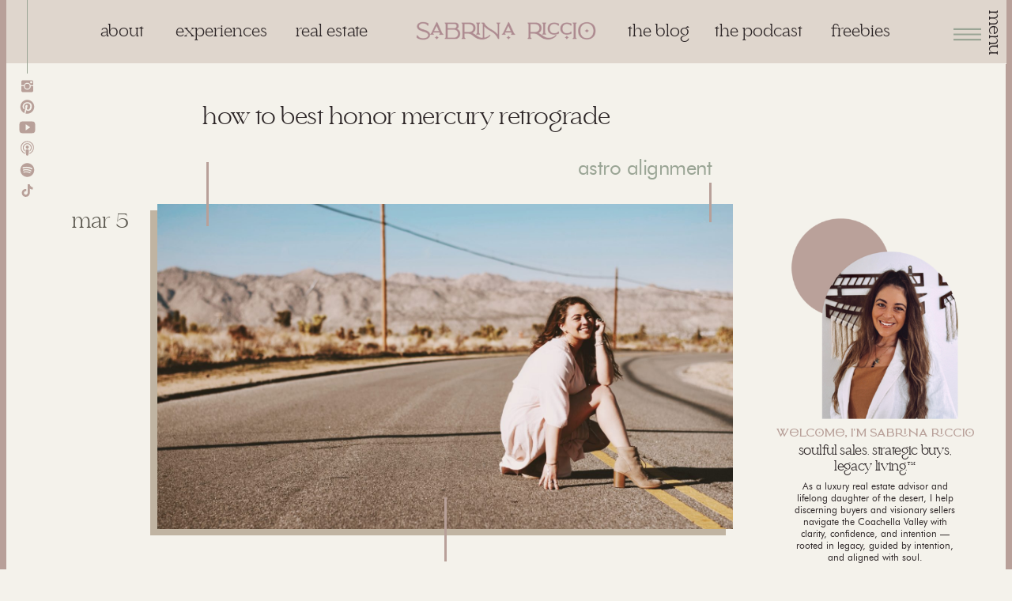

--- FILE ---
content_type: text/html; charset=UTF-8
request_url: https://sabrinariccio.com/honor-mercury-retrograde/
body_size: 63913
content:
<!DOCTYPE html>
<html lang="en-US" id="html" class="d">
<head>
<link rel="stylesheet" type="text/css" href="//lib.showit.co/engine/2.6.4/showit.css" />
<meta name='robots' content='index, follow, max-image-preview:large, max-snippet:-1, max-video-preview:-1' />

            <script data-no-defer="1" data-ezscrex="false" data-cfasync="false" data-pagespeed-no-defer data-cookieconsent="ignore">
                var ctPublicFunctions = {"_ajax_nonce":"01f676f822","_rest_nonce":"b44e342e7b","_ajax_url":"\/wp-admin\/admin-ajax.php","_rest_url":"https:\/\/sabrinariccio.com\/wp-json\/","data__cookies_type":"native","data__ajax_type":"custom_ajax","data__bot_detector_enabled":1,"data__frontend_data_log_enabled":1,"cookiePrefix":"","wprocket_detected":false,"host_url":"sabrinariccio.com","text__ee_click_to_select":"Click to select the whole data","text__ee_original_email":"The complete one is","text__ee_got_it":"Got it","text__ee_blocked":"Blocked","text__ee_cannot_connect":"Cannot connect","text__ee_cannot_decode":"Can not decode email. Unknown reason","text__ee_email_decoder":"CleanTalk email decoder","text__ee_wait_for_decoding":"The magic is on the way!","text__ee_decoding_process":"Please wait a few seconds while we decode the contact data."}
            </script>
        
            <script data-no-defer="1" data-ezscrex="false" data-cfasync="false" data-pagespeed-no-defer data-cookieconsent="ignore">
                var ctPublic = {"_ajax_nonce":"01f676f822","settings__forms__check_internal":"1","settings__forms__check_external":"0","settings__forms__force_protection":0,"settings__forms__search_test":"0","settings__data__bot_detector_enabled":1,"settings__sfw__anti_crawler":0,"blog_home":"https:\/\/sabrinariccio.com\/","pixel__setting":"3","pixel__enabled":false,"pixel__url":"https:\/\/moderate11-v4.cleantalk.org\/pixel\/393d31135b3d8bd7a318ebc57394570c.gif","data__email_check_before_post":"1","data__email_check_exist_post":1,"data__cookies_type":"native","data__key_is_ok":true,"data__visible_fields_required":true,"wl_brandname":"Anti-Spam by CleanTalk","wl_brandname_short":"CleanTalk","ct_checkjs_key":2007429252,"emailEncoderPassKey":"8fefa6e1190aed1a8b0c17f06e4c57a1","bot_detector_forms_excluded":"W10=","advancedCacheExists":false,"varnishCacheExists":false,"wc_ajax_add_to_cart":false}
            </script>
        <!-- Jetpack Site Verification Tags -->
<meta name="p:domain_verify" content="5ee7325a2c7c204082bece8974fcd674" />

	<!-- This site is optimized with the Yoast SEO plugin v26.3 - https://yoast.com/wordpress/plugins/seo/ -->
	<title>How to Best Honor Mercury Retrograde &#187; sabrinariccio.com</title>
	<meta name="description" content="With recent years, Mercury Retrograde has had a bad rap. Truth is, it&#039;s time to embrace the Medicine of Mercury Retrograde." />
	<link rel="canonical" href="https://sabrinariccio.com/honor-mercury-retrograde/" />
	<meta property="og:locale" content="en_US" />
	<meta property="og:type" content="article" />
	<meta property="og:title" content="How to Best Honor Mercury Retrograde &#187; sabrinariccio.com" />
	<meta property="og:description" content="With recent years, Mercury Retrograde has had a bad rap. Truth is, it&#039;s time to embrace the Medicine of Mercury Retrograde." />
	<meta property="og:url" content="https://sabrinariccio.com/honor-mercury-retrograde/" />
	<meta property="og:site_name" content="sabrinariccio.com" />
	<meta property="article:published_time" content="2019-03-06T05:38:05+00:00" />
	<meta property="article:modified_time" content="2021-09-23T09:06:55+00:00" />
	<meta property="og:image" content="https://sabrinariccio.com/wp-content/uploads/sites/12546/2020/05/1D245C6C-5854-41D6-9A09-56D9A95130F6-scaled.jpg" />
	<meta property="og:image:width" content="2560" />
	<meta property="og:image:height" content="1705" />
	<meta property="og:image:type" content="image/jpeg" />
	<meta name="author" content="Sabrina Riccio" />
	<meta name="twitter:card" content="summary_large_image" />
	<meta name="twitter:creator" content="@sabrinariccio" />
	<meta name="twitter:site" content="@sabrinariccio" />
	<meta name="twitter:label1" content="Written by" />
	<meta name="twitter:data1" content="Sabrina Riccio" />
	<meta name="twitter:label2" content="Est. reading time" />
	<meta name="twitter:data2" content="8 minutes" />
	<script type="application/ld+json" class="yoast-schema-graph">{"@context":"https://schema.org","@graph":[{"@type":"Article","@id":"https://sabrinariccio.com/honor-mercury-retrograde/#article","isPartOf":{"@id":"https://sabrinariccio.com/honor-mercury-retrograde/"},"author":{"name":"Sabrina Riccio","@id":"https://sabrinariccio.com/#/schema/person/3c8f77bccbc7809d41829bfc30e51fea"},"headline":"How to Best Honor Mercury Retrograde","datePublished":"2019-03-06T05:38:05+00:00","dateModified":"2021-09-23T09:06:55+00:00","mainEntityOfPage":{"@id":"https://sabrinariccio.com/honor-mercury-retrograde/"},"wordCount":1567,"commentCount":0,"publisher":{"@id":"https://sabrinariccio.com/#/schema/person/3c8f77bccbc7809d41829bfc30e51fea"},"image":{"@id":"https://sabrinariccio.com/honor-mercury-retrograde/#primaryimage"},"thumbnailUrl":"https://sabrinariccio.com/wp-content/uploads/sites/12546/2020/05/1D245C6C-5854-41D6-9A09-56D9A95130F6-scaled.jpg","keywords":["Astrology","honor the journey","mercury retrograde","Modern Mysticism","Soulistic Living"],"articleSection":["Astro Alignment","blog","Spiritual Living"],"inLanguage":"en-US","potentialAction":[{"@type":"CommentAction","name":"Comment","target":["https://sabrinariccio.com/honor-mercury-retrograde/#respond"]}]},{"@type":"WebPage","@id":"https://sabrinariccio.com/honor-mercury-retrograde/","url":"https://sabrinariccio.com/honor-mercury-retrograde/","name":"How to Best Honor Mercury Retrograde &#187; sabrinariccio.com","isPartOf":{"@id":"https://sabrinariccio.com/#website"},"primaryImageOfPage":{"@id":"https://sabrinariccio.com/honor-mercury-retrograde/#primaryimage"},"image":{"@id":"https://sabrinariccio.com/honor-mercury-retrograde/#primaryimage"},"thumbnailUrl":"https://sabrinariccio.com/wp-content/uploads/sites/12546/2020/05/1D245C6C-5854-41D6-9A09-56D9A95130F6-scaled.jpg","datePublished":"2019-03-06T05:38:05+00:00","dateModified":"2021-09-23T09:06:55+00:00","description":"With recent years, Mercury Retrograde has had a bad rap. Truth is, it's time to embrace the Medicine of Mercury Retrograde.","breadcrumb":{"@id":"https://sabrinariccio.com/honor-mercury-retrograde/#breadcrumb"},"inLanguage":"en-US","potentialAction":[{"@type":"ReadAction","target":["https://sabrinariccio.com/honor-mercury-retrograde/"]}]},{"@type":"ImageObject","inLanguage":"en-US","@id":"https://sabrinariccio.com/honor-mercury-retrograde/#primaryimage","url":"https://sabrinariccio.com/wp-content/uploads/sites/12546/2020/05/1D245C6C-5854-41D6-9A09-56D9A95130F6-scaled.jpg","contentUrl":"https://sabrinariccio.com/wp-content/uploads/sites/12546/2020/05/1D245C6C-5854-41D6-9A09-56D9A95130F6-scaled.jpg","width":2560,"height":1705},{"@type":"BreadcrumbList","@id":"https://sabrinariccio.com/honor-mercury-retrograde/#breadcrumb","itemListElement":[{"@type":"ListItem","position":1,"name":"Home","item":"https://sabrinariccio.com/"},{"@type":"ListItem","position":2,"name":"Blog","item":"https://sabrinariccio.com/blog/"},{"@type":"ListItem","position":3,"name":"How to Best Honor Mercury Retrograde"}]},{"@type":"WebSite","@id":"https://sabrinariccio.com/#website","url":"https://sabrinariccio.com/","name":"sabrinariccio.com","description":"Shamanic Brand Strategist + Luxury Realtor for Sovereign Leaders","publisher":{"@id":"https://sabrinariccio.com/#/schema/person/3c8f77bccbc7809d41829bfc30e51fea"},"potentialAction":[{"@type":"SearchAction","target":{"@type":"EntryPoint","urlTemplate":"https://sabrinariccio.com/?s={search_term_string}"},"query-input":{"@type":"PropertyValueSpecification","valueRequired":true,"valueName":"search_term_string"}}],"inLanguage":"en-US"},{"@type":["Person","Organization"],"@id":"https://sabrinariccio.com/#/schema/person/3c8f77bccbc7809d41829bfc30e51fea","name":"Sabrina Riccio","image":{"@type":"ImageObject","inLanguage":"en-US","@id":"https://sabrinariccio.com/#/schema/person/image/","url":"https://sabrinariccio.com/wp-content/uploads/sites/12546/2025/09/Skull-Logo.png","contentUrl":"https://sabrinariccio.com/wp-content/uploads/sites/12546/2025/09/Skull-Logo.png","width":447,"height":477,"caption":"Sabrina Riccio"},"logo":{"@id":"https://sabrinariccio.com/#/schema/person/image/"},"description":"You can call me a sovereign business priestess, golden age leader, or techno snob. Committed to radical transformation, I've helped thousands of students, healers, and leaders on the medicine path activate and align to their soul's mission while embodying their Sovereign Truth with integrity.","sameAs":["http://instagram.com/sabrinariccio","http://linkedin.com/sabrinariccio","http://pinterest.com/sabrinariccio","https://x.com/sabrinariccio","http://youtube.com/sabrinariccio"],"url":"https://sabrinariccio.com/author/shamanessagoddessagmail-com/"}]}</script>
	<!-- / Yoast SEO plugin. -->


<link rel='dns-prefetch' href='//fd.cleantalk.org' />
<link rel='dns-prefetch' href='//stats.wp.com' />
<link rel='dns-prefetch' href='//jetpack.wordpress.com' />
<link rel='dns-prefetch' href='//s0.wp.com' />
<link rel='dns-prefetch' href='//public-api.wordpress.com' />
<link rel='dns-prefetch' href='//0.gravatar.com' />
<link rel='dns-prefetch' href='//1.gravatar.com' />
<link rel='dns-prefetch' href='//2.gravatar.com' />
<link rel='dns-prefetch' href='//widgets.wp.com' />
<link rel='preconnect' href='//c0.wp.com' />
<link rel="alternate" type="application/rss+xml" title="sabrinariccio.com &raquo; Feed" href="https://sabrinariccio.com/feed/" />
<link rel="alternate" type="application/rss+xml" title="sabrinariccio.com &raquo; Comments Feed" href="https://sabrinariccio.com/comments/feed/" />
<link rel="alternate" type="application/rss+xml" title="sabrinariccio.com &raquo; How to Best Honor Mercury Retrograde Comments Feed" href="https://sabrinariccio.com/honor-mercury-retrograde/feed/" />
<script type="text/javascript">
/* <![CDATA[ */
window._wpemojiSettings = {"baseUrl":"https:\/\/s.w.org\/images\/core\/emoji\/16.0.1\/72x72\/","ext":".png","svgUrl":"https:\/\/s.w.org\/images\/core\/emoji\/16.0.1\/svg\/","svgExt":".svg","source":{"concatemoji":"https:\/\/sabrinariccio.com\/wp-includes\/js\/wp-emoji-release.min.js?ver=6.8.3"}};
/*! This file is auto-generated */
!function(s,n){var o,i,e;function c(e){try{var t={supportTests:e,timestamp:(new Date).valueOf()};sessionStorage.setItem(o,JSON.stringify(t))}catch(e){}}function p(e,t,n){e.clearRect(0,0,e.canvas.width,e.canvas.height),e.fillText(t,0,0);var t=new Uint32Array(e.getImageData(0,0,e.canvas.width,e.canvas.height).data),a=(e.clearRect(0,0,e.canvas.width,e.canvas.height),e.fillText(n,0,0),new Uint32Array(e.getImageData(0,0,e.canvas.width,e.canvas.height).data));return t.every(function(e,t){return e===a[t]})}function u(e,t){e.clearRect(0,0,e.canvas.width,e.canvas.height),e.fillText(t,0,0);for(var n=e.getImageData(16,16,1,1),a=0;a<n.data.length;a++)if(0!==n.data[a])return!1;return!0}function f(e,t,n,a){switch(t){case"flag":return n(e,"\ud83c\udff3\ufe0f\u200d\u26a7\ufe0f","\ud83c\udff3\ufe0f\u200b\u26a7\ufe0f")?!1:!n(e,"\ud83c\udde8\ud83c\uddf6","\ud83c\udde8\u200b\ud83c\uddf6")&&!n(e,"\ud83c\udff4\udb40\udc67\udb40\udc62\udb40\udc65\udb40\udc6e\udb40\udc67\udb40\udc7f","\ud83c\udff4\u200b\udb40\udc67\u200b\udb40\udc62\u200b\udb40\udc65\u200b\udb40\udc6e\u200b\udb40\udc67\u200b\udb40\udc7f");case"emoji":return!a(e,"\ud83e\udedf")}return!1}function g(e,t,n,a){var r="undefined"!=typeof WorkerGlobalScope&&self instanceof WorkerGlobalScope?new OffscreenCanvas(300,150):s.createElement("canvas"),o=r.getContext("2d",{willReadFrequently:!0}),i=(o.textBaseline="top",o.font="600 32px Arial",{});return e.forEach(function(e){i[e]=t(o,e,n,a)}),i}function t(e){var t=s.createElement("script");t.src=e,t.defer=!0,s.head.appendChild(t)}"undefined"!=typeof Promise&&(o="wpEmojiSettingsSupports",i=["flag","emoji"],n.supports={everything:!0,everythingExceptFlag:!0},e=new Promise(function(e){s.addEventListener("DOMContentLoaded",e,{once:!0})}),new Promise(function(t){var n=function(){try{var e=JSON.parse(sessionStorage.getItem(o));if("object"==typeof e&&"number"==typeof e.timestamp&&(new Date).valueOf()<e.timestamp+604800&&"object"==typeof e.supportTests)return e.supportTests}catch(e){}return null}();if(!n){if("undefined"!=typeof Worker&&"undefined"!=typeof OffscreenCanvas&&"undefined"!=typeof URL&&URL.createObjectURL&&"undefined"!=typeof Blob)try{var e="postMessage("+g.toString()+"("+[JSON.stringify(i),f.toString(),p.toString(),u.toString()].join(",")+"));",a=new Blob([e],{type:"text/javascript"}),r=new Worker(URL.createObjectURL(a),{name:"wpTestEmojiSupports"});return void(r.onmessage=function(e){c(n=e.data),r.terminate(),t(n)})}catch(e){}c(n=g(i,f,p,u))}t(n)}).then(function(e){for(var t in e)n.supports[t]=e[t],n.supports.everything=n.supports.everything&&n.supports[t],"flag"!==t&&(n.supports.everythingExceptFlag=n.supports.everythingExceptFlag&&n.supports[t]);n.supports.everythingExceptFlag=n.supports.everythingExceptFlag&&!n.supports.flag,n.DOMReady=!1,n.readyCallback=function(){n.DOMReady=!0}}).then(function(){return e}).then(function(){var e;n.supports.everything||(n.readyCallback(),(e=n.source||{}).concatemoji?t(e.concatemoji):e.wpemoji&&e.twemoji&&(t(e.twemoji),t(e.wpemoji)))}))}((window,document),window._wpemojiSettings);
/* ]]> */
</script>
<link rel='stylesheet' id='jetpack_related-posts-css' href='https://c0.wp.com/p/jetpack/15.2/modules/related-posts/related-posts.css' type='text/css' media='all' />
<style id='wp-emoji-styles-inline-css' type='text/css'>

	img.wp-smiley, img.emoji {
		display: inline !important;
		border: none !important;
		box-shadow: none !important;
		height: 1em !important;
		width: 1em !important;
		margin: 0 0.07em !important;
		vertical-align: -0.1em !important;
		background: none !important;
		padding: 0 !important;
	}
</style>
<link rel='stylesheet' id='wp-block-library-css' href='https://c0.wp.com/c/6.8.3/wp-includes/css/dist/block-library/style.min.css' type='text/css' media='all' />
<style id='classic-theme-styles-inline-css' type='text/css'>
/*! This file is auto-generated */
.wp-block-button__link{color:#fff;background-color:#32373c;border-radius:9999px;box-shadow:none;text-decoration:none;padding:calc(.667em + 2px) calc(1.333em + 2px);font-size:1.125em}.wp-block-file__button{background:#32373c;color:#fff;text-decoration:none}
</style>
<style id='global-styles-inline-css' type='text/css'>
:root{--wp--preset--aspect-ratio--square: 1;--wp--preset--aspect-ratio--4-3: 4/3;--wp--preset--aspect-ratio--3-4: 3/4;--wp--preset--aspect-ratio--3-2: 3/2;--wp--preset--aspect-ratio--2-3: 2/3;--wp--preset--aspect-ratio--16-9: 16/9;--wp--preset--aspect-ratio--9-16: 9/16;--wp--preset--color--black: #000000;--wp--preset--color--cyan-bluish-gray: #abb8c3;--wp--preset--color--white: #ffffff;--wp--preset--color--pale-pink: #f78da7;--wp--preset--color--vivid-red: #cf2e2e;--wp--preset--color--luminous-vivid-orange: #ff6900;--wp--preset--color--luminous-vivid-amber: #fcb900;--wp--preset--color--light-green-cyan: #7bdcb5;--wp--preset--color--vivid-green-cyan: #00d084;--wp--preset--color--pale-cyan-blue: #8ed1fc;--wp--preset--color--vivid-cyan-blue: #0693e3;--wp--preset--color--vivid-purple: #9b51e0;--wp--preset--gradient--vivid-cyan-blue-to-vivid-purple: linear-gradient(135deg,rgba(6,147,227,1) 0%,rgb(155,81,224) 100%);--wp--preset--gradient--light-green-cyan-to-vivid-green-cyan: linear-gradient(135deg,rgb(122,220,180) 0%,rgb(0,208,130) 100%);--wp--preset--gradient--luminous-vivid-amber-to-luminous-vivid-orange: linear-gradient(135deg,rgba(252,185,0,1) 0%,rgba(255,105,0,1) 100%);--wp--preset--gradient--luminous-vivid-orange-to-vivid-red: linear-gradient(135deg,rgba(255,105,0,1) 0%,rgb(207,46,46) 100%);--wp--preset--gradient--very-light-gray-to-cyan-bluish-gray: linear-gradient(135deg,rgb(238,238,238) 0%,rgb(169,184,195) 100%);--wp--preset--gradient--cool-to-warm-spectrum: linear-gradient(135deg,rgb(74,234,220) 0%,rgb(151,120,209) 20%,rgb(207,42,186) 40%,rgb(238,44,130) 60%,rgb(251,105,98) 80%,rgb(254,248,76) 100%);--wp--preset--gradient--blush-light-purple: linear-gradient(135deg,rgb(255,206,236) 0%,rgb(152,150,240) 100%);--wp--preset--gradient--blush-bordeaux: linear-gradient(135deg,rgb(254,205,165) 0%,rgb(254,45,45) 50%,rgb(107,0,62) 100%);--wp--preset--gradient--luminous-dusk: linear-gradient(135deg,rgb(255,203,112) 0%,rgb(199,81,192) 50%,rgb(65,88,208) 100%);--wp--preset--gradient--pale-ocean: linear-gradient(135deg,rgb(255,245,203) 0%,rgb(182,227,212) 50%,rgb(51,167,181) 100%);--wp--preset--gradient--electric-grass: linear-gradient(135deg,rgb(202,248,128) 0%,rgb(113,206,126) 100%);--wp--preset--gradient--midnight: linear-gradient(135deg,rgb(2,3,129) 0%,rgb(40,116,252) 100%);--wp--preset--font-size--small: 13px;--wp--preset--font-size--medium: 20px;--wp--preset--font-size--large: 36px;--wp--preset--font-size--x-large: 42px;--wp--preset--spacing--20: 0.44rem;--wp--preset--spacing--30: 0.67rem;--wp--preset--spacing--40: 1rem;--wp--preset--spacing--50: 1.5rem;--wp--preset--spacing--60: 2.25rem;--wp--preset--spacing--70: 3.38rem;--wp--preset--spacing--80: 5.06rem;--wp--preset--shadow--natural: 6px 6px 9px rgba(0, 0, 0, 0.2);--wp--preset--shadow--deep: 12px 12px 50px rgba(0, 0, 0, 0.4);--wp--preset--shadow--sharp: 6px 6px 0px rgba(0, 0, 0, 0.2);--wp--preset--shadow--outlined: 6px 6px 0px -3px rgba(255, 255, 255, 1), 6px 6px rgba(0, 0, 0, 1);--wp--preset--shadow--crisp: 6px 6px 0px rgba(0, 0, 0, 1);}:where(.is-layout-flex){gap: 0.5em;}:where(.is-layout-grid){gap: 0.5em;}body .is-layout-flex{display: flex;}.is-layout-flex{flex-wrap: wrap;align-items: center;}.is-layout-flex > :is(*, div){margin: 0;}body .is-layout-grid{display: grid;}.is-layout-grid > :is(*, div){margin: 0;}:where(.wp-block-columns.is-layout-flex){gap: 2em;}:where(.wp-block-columns.is-layout-grid){gap: 2em;}:where(.wp-block-post-template.is-layout-flex){gap: 1.25em;}:where(.wp-block-post-template.is-layout-grid){gap: 1.25em;}.has-black-color{color: var(--wp--preset--color--black) !important;}.has-cyan-bluish-gray-color{color: var(--wp--preset--color--cyan-bluish-gray) !important;}.has-white-color{color: var(--wp--preset--color--white) !important;}.has-pale-pink-color{color: var(--wp--preset--color--pale-pink) !important;}.has-vivid-red-color{color: var(--wp--preset--color--vivid-red) !important;}.has-luminous-vivid-orange-color{color: var(--wp--preset--color--luminous-vivid-orange) !important;}.has-luminous-vivid-amber-color{color: var(--wp--preset--color--luminous-vivid-amber) !important;}.has-light-green-cyan-color{color: var(--wp--preset--color--light-green-cyan) !important;}.has-vivid-green-cyan-color{color: var(--wp--preset--color--vivid-green-cyan) !important;}.has-pale-cyan-blue-color{color: var(--wp--preset--color--pale-cyan-blue) !important;}.has-vivid-cyan-blue-color{color: var(--wp--preset--color--vivid-cyan-blue) !important;}.has-vivid-purple-color{color: var(--wp--preset--color--vivid-purple) !important;}.has-black-background-color{background-color: var(--wp--preset--color--black) !important;}.has-cyan-bluish-gray-background-color{background-color: var(--wp--preset--color--cyan-bluish-gray) !important;}.has-white-background-color{background-color: var(--wp--preset--color--white) !important;}.has-pale-pink-background-color{background-color: var(--wp--preset--color--pale-pink) !important;}.has-vivid-red-background-color{background-color: var(--wp--preset--color--vivid-red) !important;}.has-luminous-vivid-orange-background-color{background-color: var(--wp--preset--color--luminous-vivid-orange) !important;}.has-luminous-vivid-amber-background-color{background-color: var(--wp--preset--color--luminous-vivid-amber) !important;}.has-light-green-cyan-background-color{background-color: var(--wp--preset--color--light-green-cyan) !important;}.has-vivid-green-cyan-background-color{background-color: var(--wp--preset--color--vivid-green-cyan) !important;}.has-pale-cyan-blue-background-color{background-color: var(--wp--preset--color--pale-cyan-blue) !important;}.has-vivid-cyan-blue-background-color{background-color: var(--wp--preset--color--vivid-cyan-blue) !important;}.has-vivid-purple-background-color{background-color: var(--wp--preset--color--vivid-purple) !important;}.has-black-border-color{border-color: var(--wp--preset--color--black) !important;}.has-cyan-bluish-gray-border-color{border-color: var(--wp--preset--color--cyan-bluish-gray) !important;}.has-white-border-color{border-color: var(--wp--preset--color--white) !important;}.has-pale-pink-border-color{border-color: var(--wp--preset--color--pale-pink) !important;}.has-vivid-red-border-color{border-color: var(--wp--preset--color--vivid-red) !important;}.has-luminous-vivid-orange-border-color{border-color: var(--wp--preset--color--luminous-vivid-orange) !important;}.has-luminous-vivid-amber-border-color{border-color: var(--wp--preset--color--luminous-vivid-amber) !important;}.has-light-green-cyan-border-color{border-color: var(--wp--preset--color--light-green-cyan) !important;}.has-vivid-green-cyan-border-color{border-color: var(--wp--preset--color--vivid-green-cyan) !important;}.has-pale-cyan-blue-border-color{border-color: var(--wp--preset--color--pale-cyan-blue) !important;}.has-vivid-cyan-blue-border-color{border-color: var(--wp--preset--color--vivid-cyan-blue) !important;}.has-vivid-purple-border-color{border-color: var(--wp--preset--color--vivid-purple) !important;}.has-vivid-cyan-blue-to-vivid-purple-gradient-background{background: var(--wp--preset--gradient--vivid-cyan-blue-to-vivid-purple) !important;}.has-light-green-cyan-to-vivid-green-cyan-gradient-background{background: var(--wp--preset--gradient--light-green-cyan-to-vivid-green-cyan) !important;}.has-luminous-vivid-amber-to-luminous-vivid-orange-gradient-background{background: var(--wp--preset--gradient--luminous-vivid-amber-to-luminous-vivid-orange) !important;}.has-luminous-vivid-orange-to-vivid-red-gradient-background{background: var(--wp--preset--gradient--luminous-vivid-orange-to-vivid-red) !important;}.has-very-light-gray-to-cyan-bluish-gray-gradient-background{background: var(--wp--preset--gradient--very-light-gray-to-cyan-bluish-gray) !important;}.has-cool-to-warm-spectrum-gradient-background{background: var(--wp--preset--gradient--cool-to-warm-spectrum) !important;}.has-blush-light-purple-gradient-background{background: var(--wp--preset--gradient--blush-light-purple) !important;}.has-blush-bordeaux-gradient-background{background: var(--wp--preset--gradient--blush-bordeaux) !important;}.has-luminous-dusk-gradient-background{background: var(--wp--preset--gradient--luminous-dusk) !important;}.has-pale-ocean-gradient-background{background: var(--wp--preset--gradient--pale-ocean) !important;}.has-electric-grass-gradient-background{background: var(--wp--preset--gradient--electric-grass) !important;}.has-midnight-gradient-background{background: var(--wp--preset--gradient--midnight) !important;}.has-small-font-size{font-size: var(--wp--preset--font-size--small) !important;}.has-medium-font-size{font-size: var(--wp--preset--font-size--medium) !important;}.has-large-font-size{font-size: var(--wp--preset--font-size--large) !important;}.has-x-large-font-size{font-size: var(--wp--preset--font-size--x-large) !important;}
:where(.wp-block-post-template.is-layout-flex){gap: 1.25em;}:where(.wp-block-post-template.is-layout-grid){gap: 1.25em;}
:where(.wp-block-columns.is-layout-flex){gap: 2em;}:where(.wp-block-columns.is-layout-grid){gap: 2em;}
:root :where(.wp-block-pullquote){font-size: 1.5em;line-height: 1.6;}
</style>
<link rel='stylesheet' id='cleantalk-public-css-css' href='https://sabrinariccio.com/wp-content/plugins/cleantalk-spam-protect/css/cleantalk-public.min.css?ver=6.67_1762445250' type='text/css' media='all' />
<link rel='stylesheet' id='cleantalk-email-decoder-css-css' href='https://sabrinariccio.com/wp-content/plugins/cleantalk-spam-protect/css/cleantalk-email-decoder.min.css?ver=6.67_1762445250' type='text/css' media='all' />
<link rel='stylesheet' id='open-sans-css' href='https://fonts.googleapis.com/css?family=Open+Sans%3A300italic%2C400italic%2C600italic%2C300%2C400%2C600&#038;subset=latin%2Clatin-ext&#038;display=fallback&#038;ver=6.8.3' type='text/css' media='all' />
<link rel='stylesheet' id='jetpack_likes-css' href='https://c0.wp.com/p/jetpack/15.2/modules/likes/style.css' type='text/css' media='all' />
<script type="text/javascript" id="jetpack_related-posts-js-extra">
/* <![CDATA[ */
var related_posts_js_options = {"post_heading":"h4"};
/* ]]> */
</script>
<script type="text/javascript" src="https://c0.wp.com/p/jetpack/15.2/_inc/build/related-posts/related-posts.min.js" id="jetpack_related-posts-js"></script>
<script type="text/javascript" src="https://sabrinariccio.com/wp-content/plugins/cleantalk-spam-protect/js/apbct-public-bundle_int-protection.min.js?ver=6.67_1762445250" id="apbct-public-bundle_int-protection.min-js-js"></script>
<script type="text/javascript" src="https://fd.cleantalk.org/ct-bot-detector-wrapper.js?ver=6.67" id="ct_bot_detector-js" defer="defer" data-wp-strategy="defer"></script>
<script type="text/javascript" src="https://c0.wp.com/c/6.8.3/wp-includes/js/jquery/jquery.min.js" id="jquery-core-js"></script>
<script type="text/javascript" src="https://c0.wp.com/c/6.8.3/wp-includes/js/jquery/jquery-migrate.min.js" id="jquery-migrate-js"></script>
<script type="text/javascript" src="https://sabrinariccio.com/wp-content/plugins/showit/public/js/showit.js?ver=1762364691" id="si-script-js"></script>
<link rel="https://api.w.org/" href="https://sabrinariccio.com/wp-json/" /><link rel="alternate" title="JSON" type="application/json" href="https://sabrinariccio.com/wp-json/wp/v2/posts/2000" /><link rel="EditURI" type="application/rsd+xml" title="RSD" href="https://sabrinariccio.com/xmlrpc.php?rsd" />
<link rel='shortlink' href='https://sabrinariccio.com/?p=2000' />
<link rel="alternate" title="oEmbed (JSON)" type="application/json+oembed" href="https://sabrinariccio.com/wp-json/oembed/1.0/embed?url=https%3A%2F%2Fsabrinariccio.com%2Fhonor-mercury-retrograde%2F" />
<link rel="alternate" title="oEmbed (XML)" type="text/xml+oembed" href="https://sabrinariccio.com/wp-json/oembed/1.0/embed?url=https%3A%2F%2Fsabrinariccio.com%2Fhonor-mercury-retrograde%2F&#038;format=xml" />
		<script type="text/javascript" async defer data-pin-color="red"  data-pin-hover="true"
			src="https://sabrinariccio.com/wp-content/plugins/pinterest-pin-it-button-on-image-hover-and-post/js/pinit.js"></script>
			<style>img#wpstats{display:none}</style>
		<style type="text/css">.recentcomments a{display:inline !important;padding:0 !important;margin:0 !important;}</style><link rel="icon" href="https://sabrinariccio.com/wp-content/uploads/sites/12546/2023/03/cropped-newskullfavicon-1-32x32.png" sizes="32x32" />
<link rel="icon" href="https://sabrinariccio.com/wp-content/uploads/sites/12546/2023/03/cropped-newskullfavicon-1-192x192.png" sizes="192x192" />
<link rel="apple-touch-icon" href="https://sabrinariccio.com/wp-content/uploads/sites/12546/2023/03/cropped-newskullfavicon-1-180x180.png" />
<meta name="msapplication-TileImage" content="https://sabrinariccio.com/wp-content/uploads/sites/12546/2023/03/cropped-newskullfavicon-1-270x270.png" />

<meta charset="UTF-8" />
<meta name="viewport" content="width=device-width, initial-scale=1" />
<link rel="icon" type="image/png" href="//static.showit.co/200/Kju8QbRbQASXnBYPP9GVlg/105753/sg6_transparent_large.png" />
<link rel="preconnect" href="https://static.showit.co" />
<meta property="fb:app_id" content="736408440481438" />

<style>
@font-face{font-family:Montage;src:url('//static.showit.co/file/k_db18EC_q9b_oxeWGFH5w/105753/montage-webfont.woff');}
@font-face{font-family:Editors Note Regular;src:url('//static.showit.co/file/o4O9ykc1UmRXn9NnOVUODQ/105753/editorsnote-regular-webfont.woff');}
@font-face{font-family:Karin Bold;src:url('//static.showit.co/file/ShqnufFSRM2Ueurv619muA/105753/karinbold.woff');}
@font-face{font-family:Futura Book;src:url('//static.showit.co/file/pdAKkgz-hf2f2zi7deX4Ww/105753/futura_book_font-webfont.woff');}
@font-face{font-family:Modena Script;src:url('//static.showit.co/file/QzwCyrUISBWXsDK70XDA1Q/105753/modenascript.woff');}
@font-face{font-family:Mikela Bold;src:url('//static.showit.co/file/aPfZhr1USduyl8BKLsceZA/105753/mikelabold.woff');}
@font-face{font-family:Editors Note Medium;src:url('//static.showit.co/file/f_gkldV091OSQ4eRghFQCA/105753/editorsnote-medium-webfont.woff');}
</style>
<script id="init_data" type="application/json">
{"mobile":{"w":320,"bgMediaType":"none","bgFillType":"color","bgColor":"colors-1"},"desktop":{"w":1200,"bgColor":"colors-1","bgMediaType":"none","bgFillType":"color"},"sid":"t3e_biogt1_k3dhfe2sghg","break":768,"assetURL":"//static.showit.co","contactFormId":"105753/224721","cfAction":"aHR0cHM6Ly9jbGllbnRzZXJ2aWNlLnNob3dpdC5jby9jb250YWN0Zm9ybQ==","sgAction":"aHR0cHM6Ly9jbGllbnRzZXJ2aWNlLnNob3dpdC5jby9zb2NpYWxncmlk","blockData":[{"slug":"nav","visible":"a","states":[{"d":{"bgFillType":"color","bgColor":"#000000:0","bgMediaType":"none"},"m":{"bgFillType":"color","bgColor":"#ded6cd","bgMediaType":"none"},"slug":"main"},{"d":{"bgFillType":"color","bgColor":"#000000:0","bgMediaType":"none"},"m":{"bgFillType":"color","bgColor":"#000000:0","bgMediaType":"none"},"slug":"about"},{"d":{"bgFillType":"color","bgColor":"#000000:0","bgMediaType":"none"},"m":{"bgFillType":"color","bgColor":"#000000:0","bgMediaType":"none"},"slug":"experiences"},{"d":{"bgFillType":"color","bgColor":"#000000:0","bgMediaType":"none"},"m":{"bgFillType":"color","bgColor":"#000000:0","bgMediaType":"none"},"slug":"real-estate"},{"d":{"bgFillType":"color","bgColor":"#000000:0","bgMediaType":"none"},"m":{"bgFillType":"color","bgColor":"#000000:0","bgMediaType":"none"},"slug":"blog"},{"d":{"bgFillType":"color","bgColor":"#000000:0","bgMediaType":"none"},"m":{"bgFillType":"color","bgColor":"#000000:0","bgMediaType":"none"},"slug":"podcast"}],"d":{"h":80,"w":1200,"locking":{"side":"st"},"bgFillType":"color","bgColor":"#dfd6cd:100","bgMediaType":"none"},"m":{"h":41,"w":320,"bgFillType":"color","bgColor":"#dfd6cd:100","bgMediaType":"none"},"stateTrans":[{},{},{},{},{},{}]},{"slug":"blog-sidebar","visible":"d","states":[],"d":{"h":1,"w":1200,"bgFillType":"color","bgColor":"#000000:0","bgMediaType":"none"},"m":{"h":200,"w":320,"bgFillType":"color","bgColor":"#000000:0","bgMediaType":"none"}},{"slug":"post-title","visible":"a","states":[],"d":{"h":118,"w":1200,"nature":"dH","bgFillType":"color","bgColor":"colors-1","bgMediaType":"none"},"m":{"h":90,"w":320,"nature":"dH","bgFillType":"color","bgColor":"colors-1","bgMediaType":"none"}},{"slug":"post-content","visible":"a","states":[],"d":{"h":1494,"w":1200,"nature":"dH","bgFillType":"color","bgColor":"colors-1","bgMediaType":"none"},"m":{"h":1193,"w":320,"nature":"dH","bgFillType":"color","bgColor":"colors-1","bgMediaType":"none"},"ps":[{"trigger":"onscreen","type":"show","block":"quiz-popup","once":1}]},{"slug":"lets-connect","visible":"a","states":[],"d":{"h":733,"w":1200,"stateTrIn":{"type":"none"},"bgFillType":"color","bgColor":"colors-1","bgMediaType":"none"},"m":{"h":478,"w":320,"bgFillType":"color","bgColor":"colors-1","bgMediaType":"none"}},{"slug":"share-post","visible":"a","states":[],"d":{"h":184,"w":1200,"trIn":{"type":"none"},"trOut":{"type":"none"},"stateTrIn":{"type":"none"},"stateTrOut":{"type":"none"},"bgFillType":"color","bgColor":"colors-1","bgMediaType":"none"},"m":{"h":113,"w":320,"bgFillType":"color","bgColor":"colors-1","bgMediaType":"none"}},{"slug":"new-canvas-1","visible":"a","states":[],"d":{"h":1,"w":1200,"stateTrIn":{"type":"none"},"bgFillType":"color","bgColor":"colors-1","bgMediaType":"none"},"m":{"h":1,"w":320,"bgFillType":"color","bgColor":"colors-1","bgMediaType":"none"}},{"slug":"comments","visible":"a","states":[{"d":{"bgFillType":"color","bgColor":"#000000:0","bgMediaType":"none"},"m":{"bgFillType":"color","bgColor":"#000000:0","bgMediaType":"none"},"slug":"show-comments"}],"d":{"h":268,"w":1200,"nature":"dH","bgFillType":"color","bgColor":"colors-1","bgMediaType":"none"},"m":{"h":140,"w":320,"nature":"dH","bgFillType":"color","bgColor":"colors-1","bgMediaType":"none"},"stateTrans":[{}]},{"slug":"comments-form","visible":"a","states":[],"d":{"h":295,"w":1200,"nature":"dH","bgFillType":"color","bgColor":"colors-1","bgMediaType":"none"},"m":{"h":211,"w":320,"nature":"dH","bgFillType":"color","bgColor":"colors-1","bgMediaType":"none"}},{"slug":"author","visible":"d","states":[],"d":{"h":557,"w":1200,"nature":"dH","bgFillType":"color","bgColor":"colors-1","bgMediaType":"none"},"m":{"h":200,"w":320,"bgFillType":"color","bgColor":"colors-1","bgMediaType":"none"}},{"slug":"blog-navigation","visible":"a","states":[],"d":{"h":178,"w":1200,"bgFillType":"color","bgColor":"colors-1","bgMediaType":"none"},"m":{"h":159,"w":320,"bgFillType":"color","bgColor":"colors-1","bgMediaType":"none"}},{"slug":"end-post-loop","visible":"a","states":[],"d":{"h":19,"w":1200,"bgFillType":"color","bgColor":"colors-1","bgMediaType":"none"},"m":{"h":20,"w":320,"bgFillType":"color","bgColor":"colors-1","bgMediaType":"none"}},{"slug":"instagram","visible":"d","states":[],"d":{"h":292,"w":1200,"nature":"dH","bgFillType":"color","bgColor":"#d1c4b1","bgMediaType":"none"},"m":{"h":835,"w":320,"bgFillType":"color","bgColor":"colors-7","bgMediaType":"none"}},{"slug":"menu-footer","visible":"a","states":[],"d":{"h":293,"w":1200,"bgFillType":"color","bgColor":"#ded6cd","bgMediaType":"image","bgImage":{"key":"bzfHNf4-QemcMXVkxPf7Ag/105753/handmade-natural.jpg","aspect_ratio":1.33333,"title":"handmade-natural","type":"asset"},"bgOpacity":100,"bgPos":"cm","bgScale":"cover","bgScroll":"p"},"m":{"h":672,"w":320,"bgFillType":"color","bgColor":"#ded6cd","bgMediaType":"image","bgImage":{"key":"x-SgolqQQbCu7rtJAciqGQ/105753/handmade-natural_vertical.png","aspect_ratio":0.75,"title":"handmade-natural vertical","type":"asset"},"bgOpacity":100,"bgPos":"cm","bgScale":"cover","bgScroll":"p"}},{"slug":"footer","visible":"a","states":[],"d":{"h":34,"w":1200,"bgFillType":"color","bgColor":"colors-5","bgMediaType":"none"},"m":{"h":40,"w":320,"bgFillType":"color","bgColor":"colors-5","bgMediaType":"none"}},{"slug":"menu","visible":"a","states":[],"d":{"h":775,"w":1200,"locking":{"side":"t"},"nature":"dH","bgFillType":"color","bgColor":"#000000:0","bgMediaType":"none"},"m":{"h":656,"w":320,"locking":{"side":"t"},"nature":"wH","bgFillType":"color","bgColor":"#ded6cd","bgMediaType":"none"}},{"slug":"newsletter-popup","visible":"a","states":[],"d":{"h":671,"w":1200,"locking":{"side":"t"},"nature":"wH","trIn":{"type":"fade","duration":0.75},"trOut":{"type":"fade","duration":0.25},"stateTrIn":{"type":"fade","delay":0,"duration":6.25},"stateTrOut":{"type":"fade","duration":2.25},"bgFillType":"color","bgColor":"colors-0:20","bgMediaType":"none","tr":{"in":{"cl":"fadeIn","d":0.75,"dl":"0"},"out":{"cl":"fadeOut","d":0.25,"dl":"0"}}},"m":{"h":836,"w":320,"locking":{"side":"t"},"trIn":{"type":"page"},"trOut":{"type":"page"},"stateTrIn":{"type":"fade","delay":0,"duration":6.25},"stateTrOut":{"type":"fade","duration":2.25},"bgFillType":"color","bgColor":"colors-0:20","bgMediaType":"none"},"ps":[{"trigger":"onscreen","type":"show","block":"newsletter-popup","once":1}]}],"elementData":[{"type":"text","visible":"d","id":"nav_main_0","blockId":"nav","m":{"x":112,"y":21,"w":96.6,"h":23,"a":0},"d":{"x":740,"y":30,"w":106,"h":20,"a":0}},{"type":"text","visible":"d","id":"nav_main_1","blockId":"nav","m":{"x":112,"y":21,"w":96.6,"h":23,"a":0},"d":{"x":855,"y":30,"w":129,"h":20,"a":0}},{"type":"text","visible":"d","id":"nav_main_2","blockId":"nav","m":{"x":112,"y":21,"w":96.6,"h":23,"a":0},"d":{"x":993,"y":30,"w":110,"h":20,"a":0}},{"type":"text","visible":"d","id":"nav_main_3","blockId":"nav","m":{"x":112,"y":21,"w":96.6,"h":23,"a":0},"d":{"x":54,"y":30,"w":121,"h":20,"a":0}},{"type":"text","visible":"d","id":"nav_main_4","blockId":"nav","m":{"x":112,"y":21,"w":96.6,"h":23,"a":0},"d":{"x":175,"y":30,"w":129,"h":20,"a":0}},{"type":"text","visible":"d","id":"nav_main_5","blockId":"nav","m":{"x":112,"y":21,"w":96.6,"h":23,"a":0},"d":{"x":315,"y":30,"w":129,"h":20,"a":0}},{"type":"graphic","visible":"d","id":"nav_main_6","blockId":"nav","m":{"x":115,"y":6,"w":90,"h":29,"a":0},"d":{"x":473,"y":21,"w":254,"h":38,"a":0,"gs":{"t":"fit"}},"c":{"key":"S69cvrKbS_u1fzuat3Lq6Q/105753/wide_logo.png","aspect_ratio":6.38298}},{"type":"simple","visible":"d","id":"nav_about_0","blockId":"nav","m":{"x":68,"y":26,"w":224,"h":28.7,"a":0},"d":{"x":1,"y":65,"w":235,"h":193,"a":0}},{"type":"simple","visible":"d","id":"nav_about_1","blockId":"nav","m":{"x":48,"y":15,"w":224,"h":68.6,"a":0},"d":{"x":8,"y":178,"w":220,"h":36,"a":0}},{"type":"text","visible":"d","id":"nav_about_2","blockId":"nav","m":{"x":112,"y":38,"w":96.6,"h":23,"a":0},"d":{"x":8,"y":185,"w":220,"h":23,"a":0}},{"type":"simple","visible":"d","id":"nav_about_3","blockId":"nav","m":{"x":48,"y":15,"w":224,"h":68.6,"a":0},"d":{"x":8,"y":106,"w":220,"h":36,"a":0}},{"type":"text","visible":"d","id":"nav_about_4","blockId":"nav","m":{"x":112,"y":38,"w":96.6,"h":23,"a":0},"d":{"x":8,"y":115,"w":220,"h":19,"a":0}},{"type":"simple","visible":"d","id":"nav_about_5","blockId":"nav","m":{"x":48,"y":15,"w":224,"h":68.6,"a":0},"d":{"x":8,"y":142,"w":220,"h":36,"a":0}},{"type":"text","visible":"d","id":"nav_about_6","blockId":"nav","m":{"x":112,"y":38,"w":96.6,"h":23,"a":0},"d":{"x":8,"y":151,"w":220,"h":19,"a":0}},{"type":"simple","visible":"d","id":"nav_about_7","blockId":"nav","m":{"x":48,"y":15,"w":224,"h":68.6,"a":0},"d":{"x":8,"y":70,"w":220,"h":36,"a":0}},{"type":"text","visible":"d","id":"nav_about_8","blockId":"nav","m":{"x":112,"y":38,"w":96.6,"h":23,"a":0},"d":{"x":8,"y":79,"w":220,"h":19,"a":0}},{"type":"simple","visible":"d","id":"nav_about_9","blockId":"nav","m":{"x":48,"y":15,"w":224,"h":68.6,"a":0},"d":{"x":8,"y":214,"w":220,"h":36,"a":0}},{"type":"text","visible":"d","id":"nav_about_10","blockId":"nav","m":{"x":112,"y":38,"w":96.6,"h":23,"a":0},"d":{"x":8,"y":221,"w":220,"h":23,"a":0}},{"type":"text","visible":"d","id":"nav_about_11","blockId":"nav","m":{"x":112,"y":21,"w":96.6,"h":23,"a":0},"d":{"x":54,"y":30,"w":121,"h":20,"a":0}},{"type":"text","visible":"d","id":"nav_about_12","blockId":"nav","m":{"x":112,"y":21,"w":96.6,"h":23,"a":0},"d":{"x":740,"y":30,"w":106,"h":21,"a":0}},{"type":"text","visible":"d","id":"nav_about_13","blockId":"nav","m":{"x":112,"y":21,"w":96.6,"h":23,"a":0},"d":{"x":855,"y":30,"w":129,"h":21,"a":0}},{"type":"text","visible":"d","id":"nav_about_14","blockId":"nav","m":{"x":112,"y":21,"w":96.6,"h":23,"a":0},"d":{"x":315,"y":30,"w":129,"h":21,"a":0}},{"type":"text","visible":"d","id":"nav_about_15","blockId":"nav","m":{"x":112,"y":21,"w":96.6,"h":23,"a":0},"d":{"x":993,"y":30,"w":110,"h":21,"a":0}},{"type":"graphic","visible":"d","id":"nav_about_16","blockId":"nav","m":{"x":115,"y":6,"w":90,"h":29,"a":0},"d":{"x":473,"y":21,"w":254,"h":38,"a":0,"gs":{"t":"fit"}},"c":{"key":"S69cvrKbS_u1fzuat3Lq6Q/105753/wide_logo.png","aspect_ratio":6.38298}},{"type":"text","visible":"d","id":"nav_about_17","blockId":"nav","m":{"x":112,"y":21,"w":96.6,"h":23,"a":0},"d":{"x":175,"y":30,"w":129,"h":20,"a":0}},{"type":"simple","visible":"d","id":"nav_experiences_0","blockId":"nav","m":{"x":58,"y":16,"w":224,"h":28.7,"a":0},"d":{"x":74,"y":67,"w":351,"h":193,"a":0}},{"type":"simple","visible":"d","id":"nav_experiences_1","blockId":"nav","m":{"x":48,"y":15,"w":224,"h":68.6,"a":0},"d":{"x":83,"y":144,"w":333,"h":36,"a":0}},{"type":"text","visible":"d","id":"nav_experiences_2","blockId":"nav","m":{"x":112,"y":38,"w":96.6,"h":23,"a":0},"d":{"x":94,"y":151,"w":312,"h":21,"a":0}},{"type":"simple","visible":"d","id":"nav_experiences_3","blockId":"nav","m":{"x":48,"y":15,"w":224,"h":68.6,"a":0},"d":{"x":83,"y":108,"w":333,"h":36,"a":0}},{"type":"text","visible":"d","id":"nav_experiences_4","blockId":"nav","m":{"x":112,"y":38,"w":96.6,"h":23,"a":0},"d":{"x":124,"y":115,"w":252,"h":21,"a":0}},{"type":"simple","visible":"d","id":"nav_experiences_5","blockId":"nav","m":{"x":48,"y":15,"w":224,"h":68.6,"a":0},"d":{"x":83,"y":72,"w":333,"h":36,"a":0}},{"type":"text","visible":"d","id":"nav_experiences_6","blockId":"nav","m":{"x":112,"y":38,"w":96.6,"h":23,"a":0},"d":{"x":140,"y":80,"w":220,"h":21,"a":0}},{"type":"text","visible":"d","id":"nav_experiences_7","blockId":"nav","m":{"x":112,"y":21,"w":96.6,"h":23,"a":0},"d":{"x":740,"y":30,"w":106,"h":21,"a":0}},{"type":"text","visible":"d","id":"nav_experiences_8","blockId":"nav","m":{"x":112,"y":21,"w":96.6,"h":23,"a":0},"d":{"x":855,"y":30,"w":129,"h":21,"a":0}},{"type":"text","visible":"d","id":"nav_experiences_9","blockId":"nav","m":{"x":112,"y":21,"w":96.6,"h":23,"a":0},"d":{"x":993,"y":30,"w":110,"h":21,"a":0}},{"type":"text","visible":"d","id":"nav_experiences_10","blockId":"nav","m":{"x":112,"y":21,"w":96.6,"h":23,"a":0},"d":{"x":54,"y":30,"w":121,"h":20,"a":0}},{"type":"text","visible":"d","id":"nav_experiences_11","blockId":"nav","m":{"x":112,"y":21,"w":96.6,"h":23,"a":0},"d":{"x":315,"y":30,"w":129,"h":21,"a":0}},{"type":"graphic","visible":"d","id":"nav_experiences_12","blockId":"nav","m":{"x":115,"y":6,"w":90,"h":29,"a":0},"d":{"x":473,"y":21,"w":254,"h":38,"a":0,"gs":{"t":"fit"}},"c":{"key":"S69cvrKbS_u1fzuat3Lq6Q/105753/wide_logo.png","aspect_ratio":6.38298}},{"type":"simple","visible":"d","id":"nav_experiences_13","blockId":"nav","m":{"x":48,"y":15,"w":224,"h":68.6,"a":0},"d":{"x":83,"y":179,"w":333,"h":36,"a":0}},{"type":"text","visible":"d","id":"nav_experiences_14","blockId":"nav","m":{"x":112,"y":38,"w":96.6,"h":23,"a":0},"d":{"x":94,"y":185,"w":312,"h":21,"a":0}},{"type":"text","visible":"d","id":"nav_experiences_15","blockId":"nav","m":{"x":112,"y":21,"w":96.6,"h":23,"a":0},"d":{"x":175,"y":30,"w":129,"h":20,"a":0}},{"type":"simple","visible":"d","id":"nav_experiences_16","blockId":"nav","m":{"x":48,"y":15,"w":224,"h":68.6,"a":0},"d":{"x":83,"y":215,"w":333,"h":36,"a":0}},{"type":"text","visible":"d","id":"nav_experiences_17","blockId":"nav","m":{"x":112,"y":38,"w":96.6,"h":23,"a":0},"d":{"x":94,"y":221,"w":312,"h":21,"a":0}},{"type":"simple","visible":"d","id":"nav_real-estate_1","blockId":"nav","m":{"x":58,"y":16,"w":224,"h":28.7,"a":0},"d":{"x":268,"y":65,"w":223,"h":119,"a":0}},{"type":"simple","visible":"d","id":"nav_real-estate_4","blockId":"nav","m":{"x":48,"y":15,"w":224,"h":68.6,"a":0},"d":{"x":278,"y":106,"w":204,"h":36,"a":0}},{"type":"text","visible":"d","id":"nav_real-estate_5","blockId":"nav","m":{"x":112,"y":38,"w":96.6,"h":23,"a":0},"d":{"x":264,"y":114,"w":231,"h":21,"a":0}},{"type":"simple","visible":"d","id":"nav_real-estate_6","blockId":"nav","m":{"x":48,"y":15,"w":224,"h":68.6,"a":0},"d":{"x":278,"y":70,"w":204,"h":36,"a":0}},{"type":"text","visible":"d","id":"nav_real-estate_7","blockId":"nav","m":{"x":112,"y":38,"w":96.6,"h":23,"a":0},"d":{"x":264,"y":78,"w":231,"h":21,"a":0}},{"type":"text","visible":"d","id":"nav_real-estate_8","blockId":"nav","m":{"x":112,"y":21,"w":96.6,"h":23,"a":0},"d":{"x":740,"y":30,"w":106,"h":21,"a":0}},{"type":"text","visible":"d","id":"nav_real-estate_9","blockId":"nav","m":{"x":112,"y":21,"w":96.6,"h":23,"a":0},"d":{"x":855,"y":30,"w":129,"h":21,"a":0}},{"type":"text","visible":"d","id":"nav_real-estate_10","blockId":"nav","m":{"x":112,"y":21,"w":96.6,"h":23,"a":0},"d":{"x":993,"y":30,"w":110,"h":21,"a":0}},{"type":"text","visible":"d","id":"nav_real-estate_11","blockId":"nav","m":{"x":112,"y":21,"w":96.6,"h":23,"a":0},"d":{"x":54,"y":30,"w":121,"h":20,"a":0}},{"type":"text","visible":"d","id":"nav_real-estate_12","blockId":"nav","m":{"x":112,"y":21,"w":96.6,"h":23,"a":0},"d":{"x":315,"y":30,"w":129,"h":21,"a":0}},{"type":"graphic","visible":"d","id":"nav_real-estate_13","blockId":"nav","m":{"x":115,"y":6,"w":90,"h":29,"a":0},"d":{"x":473,"y":21,"w":254,"h":38,"a":0,"gs":{"t":"fit"}},"c":{"key":"S69cvrKbS_u1fzuat3Lq6Q/105753/wide_logo.png","aspect_ratio":6.38298}},{"type":"text","visible":"d","id":"nav_real-estate_14","blockId":"nav","m":{"x":112,"y":21,"w":96.6,"h":23,"a":0},"d":{"x":175,"y":30,"w":129,"h":20,"a":0}},{"type":"simple","visible":"d","id":"nav_real-estate_15","blockId":"nav","m":{"x":48,"y":15,"w":224,"h":68.6,"a":0},"d":{"x":278,"y":142,"w":204,"h":36,"a":0}},{"type":"text","visible":"d","id":"nav_real-estate_16","blockId":"nav","m":{"x":112,"y":38,"w":96.6,"h":23,"a":0},"d":{"x":264,"y":150,"w":231,"h":21,"a":0}},{"type":"text","visible":"d","id":"nav_blog_0","blockId":"nav","m":{"x":112,"y":21,"w":96.6,"h":23,"a":0},"d":{"x":740,"y":30,"w":106,"h":21,"a":0}},{"type":"text","visible":"d","id":"nav_blog_1","blockId":"nav","m":{"x":112,"y":21,"w":96.6,"h":23,"a":0},"d":{"x":855,"y":30,"w":129,"h":21,"a":0}},{"type":"text","visible":"d","id":"nav_blog_2","blockId":"nav","m":{"x":112,"y":21,"w":96.6,"h":23,"a":0},"d":{"x":993,"y":30,"w":110,"h":21,"a":0}},{"type":"text","visible":"d","id":"nav_blog_3","blockId":"nav","m":{"x":112,"y":21,"w":96.6,"h":23,"a":0},"d":{"x":54,"y":30,"w":121,"h":20,"a":0}},{"type":"text","visible":"d","id":"nav_blog_4","blockId":"nav","m":{"x":112,"y":21,"w":96.6,"h":23,"a":0},"d":{"x":315,"y":30,"w":129,"h":21,"a":0}},{"type":"graphic","visible":"d","id":"nav_blog_5","blockId":"nav","m":{"x":115,"y":6,"w":90,"h":29,"a":0},"d":{"x":473,"y":21,"w":254,"h":38,"a":0,"gs":{"t":"fit"}},"c":{"key":"S69cvrKbS_u1fzuat3Lq6Q/105753/wide_logo.png","aspect_ratio":6.38298}},{"type":"simple","visible":"d","id":"nav_blog_6","blockId":"nav","m":{"x":48,"y":6,"w":224,"h":28.7,"a":0},"d":{"x":635,"y":65,"w":314,"h":305,"a":0}},{"type":"simple","visible":"d","id":"nav_blog_7","blockId":"nav","m":{"x":48,"y":15,"w":224,"h":68.6,"a":0},"d":{"x":644,"y":217,"w":297,"h":36,"a":0}},{"type":"simple","visible":"d","id":"nav_blog_8","blockId":"nav","m":{"x":48,"y":15,"w":224,"h":68.6,"a":0},"d":{"x":644,"y":181,"w":297,"h":36,"a":0}},{"type":"simple","visible":"d","id":"nav_blog_9","blockId":"nav","m":{"x":48,"y":15,"w":224,"h":68.6,"a":0},"d":{"x":644,"y":145,"w":297,"h":36,"a":0}},{"type":"simple","visible":"d","id":"nav_blog_10","blockId":"nav","m":{"x":48,"y":15,"w":224,"h":68.6,"a":0},"d":{"x":644,"y":109,"w":297,"h":36,"a":0}},{"type":"simple","visible":"d","id":"nav_blog_11","blockId":"nav","m":{"x":48,"y":15,"w":224,"h":68.6,"a":0},"d":{"x":644,"y":73,"w":297,"h":36,"a":0}},{"type":"text","visible":"d","id":"nav_blog_12","blockId":"nav","m":{"x":112,"y":38,"w":96.6,"h":23,"a":0},"d":{"x":644,"y":153,"w":297,"h":21,"a":0}},{"type":"text","visible":"d","id":"nav_blog_13","blockId":"nav","m":{"x":112,"y":38,"w":96.6,"h":23,"a":0},"d":{"x":644,"y":117,"w":297,"h":21,"a":0}},{"type":"text","visible":"d","id":"nav_blog_14","blockId":"nav","m":{"x":112,"y":38,"w":96.6,"h":23,"a":0},"d":{"x":644,"y":81,"w":297,"h":21,"a":0}},{"type":"text","visible":"d","id":"nav_blog_15","blockId":"nav","m":{"x":112,"y":38,"w":96.6,"h":23,"a":0},"d":{"x":644,"y":189,"w":297,"h":21,"a":0}},{"type":"text","visible":"d","id":"nav_blog_16","blockId":"nav","m":{"x":112,"y":38,"w":96.6,"h":23,"a":0},"d":{"x":644,"y":225,"w":297,"h":21,"a":0}},{"type":"simple","visible":"d","id":"nav_blog_17","blockId":"nav","m":{"x":48,"y":15,"w":224,"h":68.6,"a":0},"d":{"x":644,"y":289,"w":297,"h":36,"a":0}},{"type":"text","visible":"d","id":"nav_blog_18","blockId":"nav","m":{"x":112,"y":38,"w":96.6,"h":23,"a":0},"d":{"x":644,"y":297,"w":297,"h":21,"a":0}},{"type":"simple","visible":"d","id":"nav_blog_19","blockId":"nav","m":{"x":48,"y":15,"w":224,"h":68.6,"a":0},"d":{"x":644,"y":253,"w":297,"h":36,"a":0}},{"type":"text","visible":"d","id":"nav_blog_20","blockId":"nav","m":{"x":112,"y":38,"w":96.6,"h":23,"a":0},"d":{"x":644,"y":261,"w":297,"h":21,"a":0}},{"type":"text","visible":"d","id":"nav_blog_21","blockId":"nav","m":{"x":112,"y":21,"w":96.6,"h":23,"a":0},"d":{"x":175,"y":30,"w":129,"h":20,"a":0}},{"type":"simple","visible":"d","id":"nav_blog_22","blockId":"nav","m":{"x":48,"y":15,"w":224,"h":68.6,"a":0},"d":{"x":644,"y":325,"w":297,"h":36,"a":0}},{"type":"text","visible":"d","id":"nav_blog_23","blockId":"nav","m":{"x":112,"y":38,"w":96.6,"h":23,"a":0},"d":{"x":644,"y":333,"w":297,"h":21,"a":0}},{"type":"simple","visible":"d","id":"nav_podcast_0","blockId":"nav","m":{"x":88,"y":46,"w":224,"h":28.7,"a":0},"d":{"x":802,"y":65,"w":235,"h":231,"a":0}},{"type":"simple","visible":"d","id":"nav_podcast_1","blockId":"nav","m":{"x":48,"y":15,"w":224,"h":68.6,"a":0},"d":{"x":809,"y":144,"w":222,"h":36,"a":0}},{"type":"simple","visible":"d","id":"nav_podcast_2","blockId":"nav","m":{"x":48,"y":15,"w":224,"h":68.6,"a":0},"d":{"x":809,"y":180,"w":222,"h":36,"a":0}},{"type":"simple","visible":"d","id":"nav_podcast_3","blockId":"nav","m":{"x":48,"y":15,"w":224,"h":68.6,"a":0},"d":{"x":809,"y":216,"w":222,"h":36,"a":0}},{"type":"simple","visible":"d","id":"nav_podcast_4","blockId":"nav","m":{"x":48,"y":15,"w":224,"h":68.6,"a":0},"d":{"x":809,"y":72,"w":222,"h":36,"a":0}},{"type":"simple","visible":"d","id":"nav_podcast_5","blockId":"nav","m":{"x":48,"y":15,"w":224,"h":68.6,"a":0},"d":{"x":809,"y":108,"w":222,"h":36,"a":0}},{"type":"simple","visible":"d","id":"nav_podcast_6","blockId":"nav","m":{"x":48,"y":15,"w":224,"h":68.6,"a":0},"d":{"x":809,"y":252,"w":222,"h":36,"a":0}},{"type":"text","visible":"d","id":"nav_podcast_7","blockId":"nav","m":{"x":112,"y":38,"w":96.6,"h":23,"a":0},"d":{"x":852,"y":152,"w":136,"h":21,"a":0}},{"type":"text","visible":"d","id":"nav_podcast_8","blockId":"nav","m":{"x":112,"y":38,"w":96.6,"h":23,"a":0},"d":{"x":819,"y":116,"w":201,"h":21,"a":0}},{"type":"text","visible":"d","id":"nav_podcast_9","blockId":"nav","m":{"x":112,"y":38,"w":96.6,"h":23,"a":0},"d":{"x":825,"y":80,"w":190,"h":21,"a":0}},{"type":"text","visible":"d","id":"nav_podcast_10","blockId":"nav","m":{"x":112,"y":38,"w":96.6,"h":23,"a":0},"d":{"x":875,"y":187,"w":90,"h":21,"a":0}},{"type":"text","visible":"d","id":"nav_podcast_11","blockId":"nav","m":{"x":112,"y":38,"w":96.6,"h":23,"a":0},"d":{"x":858,"y":223,"w":124,"h":21,"a":0}},{"type":"text","visible":"d","id":"nav_podcast_12","blockId":"nav","m":{"x":112,"y":38,"w":96.6,"h":23,"a":0},"d":{"x":848,"y":259,"w":143,"h":21,"a":0}},{"type":"text","visible":"d","id":"nav_podcast_13","blockId":"nav","m":{"x":112,"y":21,"w":96.6,"h":23,"a":0},"d":{"x":740,"y":30,"w":106,"h":21,"a":0}},{"type":"text","visible":"d","id":"nav_podcast_14","blockId":"nav","m":{"x":112,"y":21,"w":96.6,"h":23,"a":0},"d":{"x":855,"y":30,"w":129,"h":21,"a":0}},{"type":"text","visible":"d","id":"nav_podcast_15","blockId":"nav","m":{"x":112,"y":21,"w":96.6,"h":23,"a":0},"d":{"x":993,"y":30,"w":110,"h":21,"a":0}},{"type":"text","visible":"d","id":"nav_podcast_16","blockId":"nav","m":{"x":112,"y":21,"w":96.6,"h":23,"a":0},"d":{"x":54,"y":30,"w":121,"h":20,"a":0}},{"type":"text","visible":"d","id":"nav_podcast_17","blockId":"nav","m":{"x":112,"y":21,"w":96.6,"h":23,"a":0},"d":{"x":315,"y":30,"w":129,"h":21,"a":0}},{"type":"graphic","visible":"d","id":"nav_podcast_18","blockId":"nav","m":{"x":115,"y":6,"w":90,"h":29,"a":0},"d":{"x":473,"y":21,"w":254,"h":38,"a":0,"gs":{"t":"fit"}},"c":{"key":"S69cvrKbS_u1fzuat3Lq6Q/105753/wide_logo.png","aspect_ratio":6.38298}},{"type":"text","visible":"d","id":"nav_podcast_19","blockId":"nav","m":{"x":112,"y":21,"w":96.6,"h":23,"a":0},"d":{"x":175,"y":30,"w":129,"h":20,"a":0}},{"type":"graphic","visible":"m","id":"nav_1","blockId":"nav","m":{"x":88,"y":9,"w":144,"h":23,"a":0},"d":{"x":374,"y":5,"w":453,"h":71,"a":0},"c":{"key":"S69cvrKbS_u1fzuat3Lq6Q/105753/wide_logo.png","aspect_ratio":6.38298}},{"type":"simple","visible":"a","id":"nav_2","blockId":"nav","m":{"x":0,"y":-2,"w":3,"h":44,"a":0},"d":{"x":0,"y":0,"w":8,"h":100,"a":0,"lockH":"l"}},{"type":"simple","visible":"a","id":"nav_3","blockId":"nav","m":{"x":318,"y":-2,"w":3,"h":44,"a":0},"d":{"x":1193,"y":0,"w":8,"h":112,"a":0,"lockH":"r"}},{"type":"icon","visible":"d","id":"nav_4","blockId":"nav","m":{"x":135,"y":-4,"w":50,"h":50,"a":0},"d":{"x":24,"y":205,"w":21,"h":20,"a":0,"lockH":"l"}},{"type":"icon","visible":"d","id":"nav_5","blockId":"nav","m":{"x":135,"y":-4,"w":50,"h":50,"a":0},"d":{"x":23,"y":176,"w":23,"h":23,"a":0,"lockH":"l"}},{"type":"icon","visible":"d","id":"nav_6","blockId":"nav","m":{"x":135,"y":-4,"w":50,"h":50,"a":0},"d":{"x":24,"y":231,"w":21,"h":20,"a":0,"lockH":"l"}},{"type":"icon","visible":"d","id":"nav_7","blockId":"nav","m":{"x":147,"y":503,"w":18,"h":18,"a":0,"lockV":"b"},"d":{"x":24,"y":99,"w":21,"h":20,"a":0,"lockH":"l"}},{"type":"icon","visible":"d","id":"nav_8","blockId":"nav","m":{"x":178,"y":503,"w":18,"h":18,"a":0,"lockV":"b"},"d":{"x":24,"y":125,"w":21,"h":20,"a":0,"lockH":"l"}},{"type":"icon","visible":"d","id":"nav_9","blockId":"nav","m":{"x":209,"y":503,"w":18,"h":18,"a":0,"lockV":"b"},"d":{"x":24,"y":151,"w":21,"h":20,"a":0,"lockH":"l"}},{"type":"simple","visible":"d","id":"nav_10","blockId":"nav","m":{"x":48,"y":6,"w":224,"h":28.7,"a":0},"d":{"x":34,"y":-1,"w":1,"h":94,"a":0,"lockH":"l"}},{"type":"icon","visible":"a","id":"nav_11","blockId":"nav","m":{"x":268,"y":9,"w":30,"h":25,"a":0},"d":{"x":1126,"y":22,"w":35,"h":43,"a":0,"lockH":"r"},"pc":[{"type":"show","block":"menu"}]},{"type":"text","visible":"a","id":"nav_12","blockId":"nav","m":{"x":285,"y":14,"w":35,"h":14,"a":92},"d":{"x":1134,"y":26,"w":79,"h":29,"a":90,"lockH":"r"},"pc":[{"type":"show","block":"menu"}]},{"type":"text","visible":"a","id":"blog-sidebar_0","blockId":"blog-sidebar","m":{"x":109,"y":91,"w":102.60000000000001,"h":19,"a":0},"d":{"x":959,"y":870,"w":230,"h":30,"a":0}},{"type":"simple","visible":"d","id":"blog-sidebar_1","blockId":"blog-sidebar","m":{"x":159,"y":300,"w":1,"h":50,"a":0,"lockV":"t"},"d":{"x":1091,"y":737,"w":1,"h":193,"a":-90}},{"type":"text","visible":"d","id":"blog-sidebar_2","blockId":"blog-sidebar","m":{"x":91,"y":707,"w":138,"h":23,"a":0},"d":{"x":997,"y":811,"w":189,"h":22,"a":0}},{"type":"graphic","visible":"d","id":"blog-sidebar_3","blockId":"blog-sidebar","m":{"x":48,"y":577,"w":224,"h":283,"a":0},"d":{"x":961,"y":803,"w":29,"h":38,"a":0},"c":{"key":"waV3EnVMSNizmc4CaAHIeA/105753/diamond_mauve.png","aspect_ratio":0.74277}},{"type":"text","visible":"a","id":"blog-sidebar_4","blockId":"blog-sidebar","m":{"x":109,"y":91,"w":102.60000000000001,"h":19,"a":0},"d":{"x":958,"y":527,"w":217,"h":225,"a":0}},{"type":"text","visible":"a","id":"blog-sidebar_5","blockId":"blog-sidebar","m":{"x":112,"y":89,"w":96.6,"h":23,"a":0},"d":{"x":937,"y":454,"w":258,"h":29,"a":0}},{"type":"graphic","visible":"a","id":"blog-sidebar_6","blockId":"blog-sidebar","m":{"x":48,"y":379,"w":224,"h":168,"a":0},"d":{"x":934,"y":192,"w":264,"h":262,"a":0,"gs":{"s":50,"t":"fit"}},"c":{"key":"bYLcnGHoI748JQodi_m_JQ/105753/photo_name_square.png","aspect_ratio":1}},{"type":"icon","visible":"d","id":"blog-sidebar_7","blockId":"blog-sidebar","m":{"x":228,"y":512,"w":25,"h":25,"a":0,"lockV":"b"},"d":{"x":1053,"y":2169,"w":38,"h":38,"a":0}},{"type":"graphic","visible":"d","id":"blog-sidebar_8","blockId":"blog-sidebar","m":{"x":48,"y":606,"w":224,"h":224,"a":0},"d":{"x":964,"y":1880,"w":221,"h":221,"a":0},"c":{"key":"hBixQpRwWP_UWA-gKrZr4Q/105753/2024_podcast_cover.png","aspect_ratio":1}},{"type":"simple","visible":"a","id":"blog-sidebar_9","blockId":"blog-sidebar","m":{"x":48,"y":30,"w":224,"h":140,"a":0},"d":{"x":958,"y":2104,"w":237,"h":50,"a":0}},{"type":"simple","visible":"a","id":"blog-sidebar_10","blockId":"blog-sidebar","m":{"x":48,"y":30,"w":224,"h":140,"a":0},"d":{"x":953,"y":2100,"w":237,"h":48,"a":0}},{"type":"text","visible":"d","id":"blog-sidebar_11","blockId":"blog-sidebar","m":{"x":91,"y":707,"w":138,"h":23,"a":0},"d":{"x":963,"y":2108,"w":217,"h":35,"a":0}},{"type":"icon","visible":"d","id":"blog-sidebar_12","blockId":"blog-sidebar","m":{"x":228,"y":512,"w":25,"h":25,"a":0,"lockV":"b"},"d":{"x":1115,"y":2169,"w":38,"h":38,"a":0}},{"type":"icon","visible":"d","id":"blog-sidebar_13","blockId":"blog-sidebar","m":{"x":228,"y":512,"w":25,"h":25,"a":0,"lockV":"b"},"d":{"x":990,"y":2169,"w":38,"h":38,"a":0}},{"type":"icon","visible":"a","id":"blog-sidebar_14","blockId":"blog-sidebar","m":{"x":148,"y":512,"w":25,"h":25,"a":0,"lockV":"b"},"d":{"x":1064,"y":763,"w":22,"h":21,"a":0}},{"type":"icon","visible":"a","id":"blog-sidebar_15","blockId":"blog-sidebar","m":{"x":188,"y":512,"w":25,"h":25,"a":0,"lockV":"b"},"d":{"x":1094,"y":763,"w":22,"h":21,"a":0}},{"type":"icon","visible":"a","id":"blog-sidebar_16","blockId":"blog-sidebar","m":{"x":228,"y":512,"w":25,"h":25,"a":0,"lockV":"b"},"d":{"x":1125,"y":763,"w":22,"h":21,"a":0}},{"type":"icon","visible":"a","id":"blog-sidebar_17","blockId":"blog-sidebar","m":{"x":148,"y":512,"w":25,"h":25,"a":0,"lockV":"b"},"d":{"x":1033,"y":763,"w":22,"h":21,"a":0}},{"type":"icon","visible":"a","id":"blog-sidebar_18","blockId":"blog-sidebar","m":{"x":148,"y":512,"w":25,"h":25,"a":0,"lockV":"b"},"d":{"x":1003,"y":763,"w":22,"h":21,"a":0}},{"type":"simple","visible":"d","id":"blog-sidebar_19","blockId":"blog-sidebar","m":{"x":90,"y":969,"w":224,"h":251,"a":0},"d":{"x":959,"y":1044,"w":230,"h":35,"a":0}},{"type":"text","visible":"d","id":"blog-sidebar_20","blockId":"blog-sidebar","m":{"x":154,"y":707,"w":96.6,"h":23,"a":0},"d":{"x":963,"y":1053,"w":222,"h":16,"a":0}},{"type":"simple","visible":"d","id":"blog-sidebar_21","blockId":"blog-sidebar","m":{"x":90,"y":969,"w":224,"h":251,"a":0},"d":{"x":959,"y":1009,"w":230,"h":35,"a":0}},{"type":"text","visible":"d","id":"blog-sidebar_22","blockId":"blog-sidebar","m":{"x":154,"y":707,"w":96.6,"h":23,"a":0},"d":{"x":963,"y":1019,"w":222,"h":15,"a":0}},{"type":"simple","visible":"d","id":"blog-sidebar_23","blockId":"blog-sidebar","m":{"x":90,"y":969,"w":224,"h":251,"a":0},"d":{"x":959,"y":974,"w":230,"h":35,"a":0}},{"type":"text","visible":"d","id":"blog-sidebar_24","blockId":"blog-sidebar","m":{"x":154,"y":707,"w":96.6,"h":23,"a":0},"d":{"x":963,"y":983,"w":222,"h":17,"a":0}},{"type":"simple","visible":"d","id":"blog-sidebar_25","blockId":"blog-sidebar","m":{"x":90,"y":969,"w":224,"h":251,"a":0},"d":{"x":959,"y":939,"w":230,"h":35,"a":0}},{"type":"text","visible":"d","id":"blog-sidebar_26","blockId":"blog-sidebar","m":{"x":154,"y":707,"w":96.6,"h":23,"a":0},"d":{"x":963,"y":949,"w":222,"h":16,"a":0}},{"type":"icon","visible":"a","id":"blog-sidebar_27","blockId":"blog-sidebar","m":{"x":145,"y":85,"w":50,"h":50,"a":0},"d":{"x":1155,"y":762,"w":22,"h":22,"a":0}},{"type":"text","visible":"a","id":"blog-sidebar_28","blockId":"blog-sidebar","m":{"x":109,"y":91,"w":102.60000000000001,"h":19,"a":0},"d":{"x":951,"y":480,"w":231,"h":41,"a":0}},{"type":"simple","visible":"d","id":"blog-sidebar_29","blockId":"blog-sidebar","m":{"x":90,"y":969,"w":224,"h":251,"a":0},"d":{"x":959,"y":904,"w":230,"h":35,"a":0}},{"type":"text","visible":"d","id":"blog-sidebar_30","blockId":"blog-sidebar","m":{"x":154,"y":707,"w":96.6,"h":23,"a":0},"d":{"x":963,"y":914,"w":222,"h":16,"a":0}},{"type":"simple","visible":"a","id":"blog-sidebar_31","blockId":"blog-sidebar","m":{"x":48,"y":30,"w":224,"h":140,"a":0},"d":{"x":963,"y":1202,"w":224,"h":286,"a":0}},{"type":"graphic","visible":"a","id":"blog-sidebar_32","blockId":"blog-sidebar","m":{"x":108,"y":30,"w":105,"h":140,"a":0},"d":{"x":986,"y":1144,"w":177,"h":128,"a":0},"pc":[{"type":"show","block":"newsletter-popup"}],"c":{"key":"-0FCcWbNAFMQTj5NtqF2JQ/105753/boho_home_image.png","aspect_ratio":1.55309}},{"type":"simple","visible":"a","id":"blog-sidebar_33","blockId":"blog-sidebar","m":{"x":48,"y":30,"w":224,"h":140,"a":0},"d":{"x":958,"y":1474,"w":237,"h":33,"a":0},"pc":[{"type":"show","block":"newsletter-popup"}]},{"type":"simple","visible":"a","id":"blog-sidebar_34","blockId":"blog-sidebar","m":{"x":48,"y":30,"w":224,"h":140,"a":0},"d":{"x":955,"y":1470,"w":237,"h":33,"a":0},"pc":[{"type":"show","block":"newsletter-popup"}]},{"type":"text","visible":"d","id":"blog-sidebar_35","blockId":"blog-sidebar","m":{"x":91,"y":707,"w":138,"h":23,"a":0},"d":{"x":965,"y":1478,"w":217,"h":16,"a":0},"pc":[{"type":"show","block":"newsletter-popup"}]},{"type":"text","visible":"a","id":"blog-sidebar_36","blockId":"blog-sidebar","m":{"x":109,"y":91,"w":102.60000000000001,"h":19,"a":0},"d":{"x":978,"y":1305,"w":194,"h":155,"a":0},"pc":[{"type":"show","block":"newsletter-popup"}]},{"type":"text","visible":"a","id":"blog-sidebar_37","blockId":"blog-sidebar","m":{"x":109,"y":91,"w":102.60000000000001,"h":19,"a":0},"d":{"x":959,"y":1280,"w":231,"h":18,"a":0},"pc":[{"type":"show","block":"newsletter-popup"}]},{"type":"simple","visible":"d","id":"blog-sidebar_38","blockId":"blog-sidebar","m":{"x":90,"y":969,"w":224,"h":251,"a":0},"d":{"x":959,"y":1078,"w":230,"h":35,"a":0}},{"type":"text","visible":"d","id":"blog-sidebar_39","blockId":"blog-sidebar","m":{"x":154,"y":707,"w":96.6,"h":23,"a":0},"d":{"x":963,"y":1087,"w":222,"h":16,"a":0}},{"type":"simple","visible":"a","id":"blog-sidebar_40","blockId":"blog-sidebar","m":{"x":48,"y":63,"w":224,"h":294,"a":0},"d":{"x":962,"y":1535,"w":228,"h":302,"a":0}},{"type":"graphic","visible":"a","id":"blog-sidebar_41","blockId":"blog-sidebar","m":{"x":48,"y":195,"w":224,"h":31,"a":0},"d":{"x":968,"y":1822,"w":216,"h":30,"a":0},"c":{"key":"W3TyzFEKsG0LugY7g7B0zg/105753/claim_your_free_guides_button.png","aspect_ratio":7.26459}},{"type":"text","visible":"a","id":"blog-sidebar_42","blockId":"blog-sidebar","m":{"x":123,"y":198,"w":75,"h":25,"a":0},"d":{"x":973,"y":1765,"w":206,"h":51,"a":0}},{"type":"gallery","visible":"a","id":"blog-sidebar_43","blockId":"blog-sidebar","m":{"x":48,"y":63,"w":224,"h":294,"a":0},"d":{"x":976,"y":1548,"w":200,"h":146,"a":0},"imgs":[{"key":"48biegRLuclOzgrZ9H9A6Q/105753/elevate_and_sell_landscape.png","ar":1.33333},{"key":"mQHCJJOI7rGIgFVgFZlUvQ/105753/guiding_you_home_website.png","ar":1.33333},{"key":"3DQehdpqMk4QTviZ5h7TaA/105753/plant_brand_medicine_landscape.png","ar":1.33333},{"key":"fWNKdDG6YoJUXQw2bCclOw/105753/the_sold_playbook_website_sneak.png","ar":1.33333},{"key":"2bh3o-cKTSmmv3uFeR4cWg/105753/desert_home_maintenance_checklist_landscape.png","ar":1.33333},{"key":"FtQQMtlOGqFZVfzjpsjnhw/105753/unlock_your_legacy_landscape.png","ar":1.33333}],"ch":1,"gal":"simple"},{"type":"text","visible":"a","id":"blog-sidebar_44","blockId":"blog-sidebar","m":{"x":123,"y":198,"w":75,"h":25,"a":0},"d":{"x":974,"y":1708,"w":205,"h":46,"a":0}},{"type":"icon","visible":"a","id":"blog-sidebar_45","blockId":"blog-sidebar","m":{"x":135,"y":75,"w":50,"h":50,"a":0},"d":{"x":972,"y":763,"w":22,"h":21,"a":0}},{"type":"text","visible":"a","id":"post-title_0","blockId":"post-title","m":{"x":21,"y":26,"w":277,"h":65,"a":0},"d":{"x":216,"y":53,"w":809,"h":66,"a":0}},{"type":"simple","visible":"a","id":"post-title_1","blockId":"post-title","m":{"x":0,"y":-48,"w":3,"h":8000,"a":0,"lockV":"s"},"d":{"x":0,"y":0,"w":8,"h":14000,"a":0,"lockH":"l","lockV":"s"}},{"type":"simple","visible":"a","id":"post-title_2","blockId":"post-title","m":{"x":317,"y":-43,"w":3,"h":8000,"a":0},"d":{"x":1192,"y":0,"w":8,"h":14000,"a":0,"lockH":"r","lockV":"s"}},{"type":"text","visible":"a","id":"post-content_0","blockId":"post-content","m":{"x":23,"y":241,"w":275,"h":924,"a":0},"d":{"x":142,"y":541,"w":760,"h":893,"a":0}},{"type":"simple","visible":"a","id":"post-content_1","blockId":"post-content","m":{"x":29,"y":33,"w":253,"h":142,"a":0},"d":{"x":150,"y":67,"w":728,"h":411,"a":0}},{"type":"graphic","visible":"a","id":"post-content_2","blockId":"post-content","m":{"x":34,"y":41,"w":253,"h":142,"a":0},"d":{"x":159,"y":59,"w":728,"h":411,"a":0,"gs":{"t":"cover"}},"c":{"key":"y0BBvcTZSbuJP_mc2ixCPA/105753/node_cover.png","aspect_ratio":1.77778}},{"type":"text","visible":"a","id":"post-content_3","blockId":"post-content","m":{"x":29,"y":212,"w":248,"h":14,"a":0,"lockV":"t"},"d":{"x":362,"y":0,"w":498,"h":25,"a":0}},{"type":"simple","visible":"a","id":"post-content_4","blockId":"post-content","m":{"x":273,"y":175,"w":1,"h":32,"a":0,"lockV":"t"},"d":{"x":857,"y":32,"w":3,"h":50,"a":0}},{"type":"simple","visible":"d","id":"post-content_5","blockId":"post-content","m":{"x":159,"y":300,"w":1,"h":50,"a":0,"lockV":"t"},"d":{"x":522,"y":430,"w":3,"h":81,"a":0}},{"type":"simple","visible":"a","id":"post-content_6","blockId":"post-content","m":{"x":46,"y":0,"w":1,"h":50,"a":0,"lockV":"t"},"d":{"x":221,"y":6,"w":3,"h":81,"a":0}},{"type":"text","visible":"d","id":"post-content_7","blockId":"post-content","m":{"x":34,"y":196,"w":61,"h":23,"a":0},"d":{"x":47,"y":67,"w":80,"h":61,"a":0}},{"type":"text","visible":"m","id":"post-content_8","blockId":"post-content","m":{"x":-14,"y":102,"w":68,"h":19,"a":270},"d":{"x":47,"y":67,"w":80,"h":61,"a":0}},{"type":"iframe","visible":"a","id":"lets-connect_0","blockId":"lets-connect","m":{"x":13,"y":40,"w":295,"h":408,"a":0},"d":{"x":138,"y":148,"w":764,"h":500,"a":0}},{"type":"graphic","visible":"a","id":"lets-connect_1","blockId":"lets-connect","m":{"x":16,"y":41,"w":292,"h":17,"a":0},"d":{"x":100,"y":99,"w":840,"h":49,"a":0},"c":{"key":"R904R5Q38b0pMvOQahTNdg/105753/let_s_connect_line.png","aspect_ratio":17.23881}},{"type":"simple","visible":"a","id":"share-post_0","blockId":"share-post","m":{"x":21,"y":10,"w":279,"h":94,"a":0},"d":{"x":360,"y":32,"w":480,"h":121,"a":0}},{"type":"icon","visible":"a","id":"share-post_1","blockId":"share-post","m":{"x":63,"y":59,"w":33,"h":33,"a":0},"d":{"x":485,"y":99,"w":44,"h":44,"a":0}},{"type":"icon","visible":"a","id":"share-post_2","blockId":"share-post","m":{"x":170,"y":59,"w":33,"h":33,"a":0},"d":{"x":613,"y":99,"w":44,"h":44,"a":0}},{"type":"icon","visible":"a","id":"share-post_3","blockId":"share-post","m":{"x":117,"y":59,"w":33,"h":33,"a":0},"d":{"x":543,"y":99,"w":57,"h":44,"a":0}},{"type":"icon","visible":"a","id":"share-post_4","blockId":"share-post","m":{"x":224,"y":59,"w":33,"h":33,"a":0},"d":{"x":671,"y":99,"w":44,"h":44,"a":0}},{"type":"graphic","visible":"a","id":"share-post_5","blockId":"share-post","m":{"x":48,"y":22,"w":224,"h":30,"a":0},"d":{"x":455,"y":49,"w":291,"h":38,"a":0},"c":{"key":"fy4IWdUET_yqH0QdTJQLbQ/105753/share_and_spread_love.png","aspect_ratio":7.54086}},{"type":"text","visible":"a","id":"comments_show-comments_0","blockId":"comments","m":{"x":39,"y":41,"w":155,"h":14,"a":0},"d":{"x":256,"y":53,"w":176,"h":31,"a":0},"pc":[{"type":"show","block":"comments-form"}]},{"type":"text","visible":"a","id":"comments_show-comments_1","blockId":"comments","m":{"x":26,"y":63,"w":268,"h":70,"a":0,"lockV":"t"},"d":{"x":200,"y":97,"w":801,"h":65,"a":0}},{"type":"icon","visible":"a","id":"comments_show-comments_2","blockId":"comments","m":{"x":12,"y":38,"w":24,"h":20,"a":0},"d":{"x":200,"y":42,"w":60,"h":46,"a":0},"pc":[{"type":"show","block":"comments-form"}]},{"type":"simple","visible":"a","id":"comments_show-comments_3","blockId":"comments","m":{"x":182,"y":13,"w":138,"h":7,"a":0},"d":{"x":670,"y":70,"w":225,"h":11,"a":0}},{"type":"text","visible":"a","id":"comments_show-comments_4","blockId":"comments","m":{"x":181,"y":5,"w":133,"h":15,"a":0},"d":{"x":665,"y":54,"w":235,"h":21,"a":0}},{"type":"text","visible":"a","id":"comments-form_0","blockId":"comments-form","m":{"x":31,"y":24,"w":260,"h":166,"a":0,"lockV":"t"},"d":{"x":200,"y":26,"w":801,"h":225,"a":0}},{"type":"simple","visible":"a","id":"author_0","blockId":"author","m":{"x":77,"y":1192,"w":224,"h":186,"a":0},"d":{"x":292,"y":82,"w":866,"h":351,"a":0}},{"type":"text","visible":"a","id":"author_1","blockId":"author","m":{"x":106,"y":1201,"w":125,"h":23,"a":358},"d":{"x":293,"y":86,"w":263,"h":32,"a":354}},{"type":"text","visible":"a","id":"author_2","blockId":"author","m":{"x":119,"y":1240,"w":172,"h":119,"a":0},"d":{"x":344,"y":136,"w":791,"h":244,"a":0}},{"type":"graphic","visible":"a","id":"author_3","blockId":"author","m":{"x":48,"y":590,"w":224,"h":256,"a":0},"d":{"x":-22,"y":37,"w":393,"h":386,"a":0,"gs":{"t":"fit"}},"c":{"key":"MvLM4F0kS4ezie5miWY0GQ/105753/rightsunphoto.png","aspect_ratio":1}},{"type":"graphic","visible":"a","id":"author_4","blockId":"author","m":{"x":48,"y":78,"w":224,"h":44,"a":0},"d":{"x":908,"y":465,"w":253,"h":50,"a":0},"c":{"key":"_vXMUq0kQJSViUKXwAi7DA/105753/back_to_blog.png","aspect_ratio":5.07782}},{"type":"graphic","visible":"a","id":"author_5","blockId":"author","m":{"x":48,"y":78,"w":224,"h":44,"a":0},"d":{"x":40,"y":465,"w":253,"h":50,"a":0},"c":{"key":"pp3qarpBSf-5_Zd2hwwzgw/105753/my_courses.png","aspect_ratio":5.07782}},{"type":"graphic","visible":"a","id":"author_6","blockId":"author","m":{"x":48,"y":78,"w":224,"h":44,"a":0},"d":{"x":329,"y":465,"w":253,"h":50,"a":0},"c":{"key":"iLWC85pcSL23fLE6i5zKLg/105753/work_with_me.png","aspect_ratio":5.07782}},{"type":"graphic","visible":"a","id":"author_7","blockId":"author","m":{"x":48,"y":78,"w":224,"h":44,"a":0},"d":{"x":619,"y":465,"w":253,"h":50,"a":0},"c":{"key":"dBoL-a3MT0qwCB1aGLVl0g/105753/templates_shop.png","aspect_ratio":5.07782}},{"type":"text","visible":"a","id":"author_8","blockId":"author","m":{"x":102,"y":1157,"w":181,"h":23,"a":0},"d":{"x":914,"y":43,"w":244,"h":29,"a":0}},{"type":"icon","visible":"a","id":"author_9","blockId":"author","m":{"x":137,"y":1387,"w":18,"h":18,"a":0},"d":{"x":574,"y":388,"w":28,"h":26,"a":0}},{"type":"icon","visible":"a","id":"author_10","blockId":"author","m":{"x":168,"y":1387,"w":18,"h":18,"a":0},"d":{"x":614,"y":388,"w":28,"h":26,"a":0}},{"type":"icon","visible":"a","id":"author_11","blockId":"author","m":{"x":199,"y":1387,"w":18,"h":18,"a":0},"d":{"x":654,"y":388,"w":28,"h":26,"a":0}},{"type":"icon","visible":"a","id":"author_12","blockId":"author","m":{"x":230,"y":1387,"w":18,"h":18,"a":0},"d":{"x":694,"y":388,"w":28,"h":26,"a":0}},{"type":"icon","visible":"a","id":"author_13","blockId":"author","m":{"x":230,"y":1387,"w":18,"h":18,"a":0},"d":{"x":733,"y":388,"w":28,"h":26,"a":0}},{"type":"icon","visible":"a","id":"author_14","blockId":"author","m":{"x":230,"y":1387,"w":18,"h":18,"a":0},"d":{"x":773,"y":388,"w":28,"h":26,"a":0}},{"type":"icon","visible":"a","id":"author_15","blockId":"author","m":{"x":240,"y":1397,"w":18,"h":18,"a":0},"d":{"x":813,"y":388,"w":28,"h":26,"a":0}},{"type":"icon","visible":"a","id":"author_16","blockId":"author","m":{"x":127,"y":545,"w":30,"h":30,"a":0},"d":{"x":853,"y":391,"w":24,"h":23,"a":0}},{"type":"text","visible":"a","id":"blog-navigation_0","blockId":"blog-navigation","m":{"x":7,"y":75,"w":141,"h":60,"a":0},"d":{"x":16,"y":95,"w":534,"h":58,"a":0}},{"type":"text","visible":"a","id":"blog-navigation_1","blockId":"blog-navigation","m":{"x":172,"y":75,"w":141,"h":60,"a":0},"d":{"x":650,"y":95,"w":534,"h":58,"a":0}},{"type":"simple","visible":"a","id":"blog-navigation_2","blockId":"blog-navigation","m":{"x":159,"y":78,"w":2,"h":54,"a":0},"d":{"x":562,"y":122,"w":77,"h":3,"a":-90}},{"type":"text","visible":"a","id":"blog-navigation_3","blockId":"blog-navigation","m":{"x":24,"y":28,"w":272,"h":23,"a":0},"d":{"x":316,"y":23,"w":568,"h":37,"a":0}},{"type":"graphic","visible":"a","id":"blog-navigation_4","blockId":"blog-navigation","m":{"x":245,"y":30,"w":14,"h":19,"a":0},"d":{"x":412,"y":23,"w":37,"h":37,"a":0,"gs":{"t":"fit"}},"c":{"key":"EEFp9rSVQVqdG_0LKFOAYw/105753/diamondturquoise.png","aspect_ratio":0.74277}},{"type":"graphic","visible":"a","id":"blog-navigation_5","blockId":"blog-navigation","m":{"x":61,"y":30,"w":14,"h":19,"a":0},"d":{"x":750,"y":23,"w":37,"h":37,"a":0,"gs":{"t":"fit"}},"c":{"key":"EEFp9rSVQVqdG_0LKFOAYw/105753/diamondturquoise.png","aspect_ratio":0.74277}},{"type":"simple","visible":"a","id":"instagram_0","blockId":"instagram","m":{"x":48,"y":125,"w":224,"h":584.5,"a":0},"d":{"x":499,"y":60,"w":673,"h":177,"a":0}},{"type":"social","visible":"a","id":"instagram_1","blockId":"instagram","m":{"x":10,"y":373,"w":300,"h":90,"a":0},"d":{"x":508,"y":71,"w":655,"h":156,"a":0}},{"type":"graphic","visible":"a","id":"instagram_2","blockId":"instagram","m":{"x":48,"y":388,"w":224,"h":59,"a":0},"d":{"x":20,"y":73,"w":434,"h":147,"a":0,"gs":{"t":"fit"}},"c":{"key":"N230fLNOSN6CAGbkmUgvNg/105753/jam_on_the_gram.png","aspect_ratio":3.00784}},{"type":"simple","visible":"m","id":"menu-footer_0","blockId":"menu-footer","m":{"x":88,"y":482,"w":141,"h":37,"a":0},"d":{"x":135,"y":58,"w":196,"h":39,"a":0}},{"type":"text","visible":"d","id":"menu-footer_1","blockId":"menu-footer","m":{"x":7,"y":108,"w":313,"h":31,"a":0,"lockV":"t"},"d":{"x":431,"y":210,"w":339,"h":43,"a":0}},{"type":"text","visible":"m","id":"menu-footer_2","blockId":"menu-footer","m":{"x":48,"y":115,"w":225,"h":31,"a":0,"lockV":"t"},"d":{"x":351,"y":211,"w":519,"h":73,"a":0}},{"type":"line","visible":"d","id":"menu-footer_3","blockId":"menu-footer","m":{"x":48,"y":184,"w":224,"h":3,"a":0},"d":{"x":20,"y":46,"w":87,"h":1,"a":0}},{"type":"icon","visible":"a","id":"menu-footer_4","blockId":"menu-footer","m":{"x":90,"y":545,"w":30,"h":30,"a":0,"lockV":"b"},"d":{"x":115,"y":219,"w":23,"h":27,"a":0}},{"type":"icon","visible":"a","id":"menu-footer_5","blockId":"menu-footer","m":{"x":53,"y":545,"w":30,"h":30,"a":0,"lockV":"b"},"d":{"x":84,"y":219,"w":23,"h":27,"a":0}},{"type":"icon","visible":"a","id":"menu-footer_6","blockId":"menu-footer","m":{"x":16,"y":545,"w":30,"h":30,"a":0,"lockV":"b"},"d":{"x":53,"y":219,"w":23,"h":27,"a":0}},{"type":"icon","visible":"a","id":"menu-footer_7","blockId":"menu-footer","m":{"x":164,"y":545,"w":30,"h":30,"a":0,"lockV":"b"},"d":{"x":22,"y":248,"w":23,"h":27,"a":0}},{"type":"icon","visible":"a","id":"menu-footer_8","blockId":"menu-footer","m":{"x":275,"y":545,"w":30,"h":30,"a":0,"lockV":"b"},"d":{"x":53,"y":248,"w":23,"h":27,"a":0}},{"type":"line","visible":"d","id":"menu-footer_9","blockId":"menu-footer","m":{"x":48,"y":184,"w":224,"h":3,"a":0},"d":{"x":170,"y":46,"w":132,"h":1,"a":0}},{"type":"simple","visible":"a","id":"menu-footer_10","blockId":"menu-footer","m":{"x":91,"y":485,"w":141,"h":37,"a":0},"d":{"x":902,"y":141,"w":196,"h":39,"a":0}},{"type":"simple","visible":"a","id":"menu-footer_11","blockId":"menu-footer","m":{"x":88,"y":482,"w":141,"h":37,"a":0},"d":{"x":899,"y":138,"w":196,"h":39,"a":0}},{"type":"text","visible":"d","id":"menu-footer_12","blockId":"menu-footer","m":{"x":2,"y":143,"w":157,"h":28,"a":0},"d":{"x":25,"y":33,"w":61,"h":19,"a":0}},{"type":"text","visible":"a","id":"menu-footer_13","blockId":"menu-footer","m":{"x":108,"y":493,"w":104,"h":16,"a":0},"d":{"x":950,"y":147,"w":95,"h":21,"a":0}},{"type":"text","visible":"a","id":"menu-footer_14","blockId":"menu-footer","m":{"x":-27,"y":436,"w":97,"h":16,"a":-90},"d":{"x":1106,"y":131,"w":125,"h":20,"a":-89,"lockH":"r"}},{"type":"text","visible":"a","id":"menu-footer_15","blockId":"menu-footer","m":{"x":6,"y":379,"w":34,"h":31,"a":-92},"d":{"x":1149,"y":47,"w":38,"h":37,"a":270,"lockH":"r"}},{"type":"graphic","visible":"d","id":"menu-footer_16","blockId":"menu-footer","m":{"x":48,"y":23,"w":224,"h":35,"a":0},"d":{"x":527,"y":27,"w":147,"h":174,"a":0,"gs":{"t":"fit"}},"c":{"key":"RGHgujUERLmoY0Y__boRIw/105753/tall_skull_logo.png","aspect_ratio":0.67218}},{"type":"graphic","visible":"m","id":"menu-footer_17","blockId":"menu-footer","m":{"x":97,"y":8,"w":126,"h":94,"a":0,"gs":{"t":"fit"}},"d":{"x":461,"y":60,"w":298,"h":47,"a":0},"c":{"key":"YR7r5ULWSSSit_ZzXAhMGQ/105753/skull_logo_one_line.png","aspect_ratio":1.45954}},{"type":"icon","visible":"a","id":"menu-footer_18","blockId":"menu-footer","m":{"x":201,"y":545,"w":30,"h":30,"a":0},"d":{"x":84,"y":248,"w":23,"h":27,"a":0}},{"type":"text","visible":"d","id":"menu-footer_19","blockId":"menu-footer","m":{"x":82,"y":189,"w":157,"h":28,"a":0},"d":{"x":26,"y":60,"w":61,"h":19,"a":0}},{"type":"text","visible":"d","id":"menu-footer_20","blockId":"menu-footer","m":{"x":82,"y":218,"w":157,"h":28,"a":0},"d":{"x":26,"y":101,"w":69,"h":19,"a":0}},{"type":"text","visible":"d","id":"menu-footer_21","blockId":"menu-footer","m":{"x":82,"y":246,"w":157,"h":28,"a":0},"d":{"x":26,"y":121,"w":87,"h":19,"a":0}},{"type":"text","visible":"d","id":"menu-footer_22","blockId":"menu-footer","m":{"x":82,"y":275,"w":157,"h":28,"a":0},"d":{"x":26,"y":141,"w":121,"h":19,"a":0}},{"type":"text","visible":"d","id":"menu-footer_23","blockId":"menu-footer","m":{"x":82,"y":304,"w":157,"h":28,"a":0},"d":{"x":26,"y":162,"w":100,"h":19,"a":0}},{"type":"text","visible":"d","id":"menu-footer_24","blockId":"menu-footer","m":{"x":93,"y":300,"w":157,"h":28,"a":0},"d":{"x":175,"y":33,"w":87,"h":19,"a":0}},{"type":"text","visible":"d","id":"menu-footer_25","blockId":"menu-footer","m":{"x":2,"y":143,"w":157,"h":28,"a":0},"d":{"x":176,"y":58,"w":132,"h":19,"a":0}},{"type":"text","visible":"d","id":"menu-footer_26","blockId":"menu-footer","m":{"x":2,"y":143,"w":157,"h":28,"a":0},"d":{"x":176,"y":80,"w":218,"h":19,"a":0}},{"type":"text","visible":"d","id":"menu-footer_27","blockId":"menu-footer","m":{"x":2,"y":143,"w":157,"h":28,"a":0},"d":{"x":176,"y":101,"w":226,"h":19,"a":0}},{"type":"text","visible":"d","id":"menu-footer_28","blockId":"menu-footer","m":{"x":71,"y":258,"w":157,"h":28,"a":0},"d":{"x":176,"y":123,"w":121,"h":19,"a":0}},{"type":"line","visible":"d","id":"menu-footer_29","blockId":"menu-footer","m":{"x":48,"y":184,"w":224,"h":3,"a":0},"d":{"x":170,"y":181,"w":132,"h":1,"a":0}},{"type":"text","visible":"d","id":"menu-footer_30","blockId":"menu-footer","m":{"x":162,"y":402,"w":157,"h":16,"a":0},"d":{"x":177,"y":255,"w":148,"h":19,"a":0}},{"type":"text","visible":"d","id":"menu-footer_31","blockId":"menu-footer","m":{"x":45,"y":291,"w":157,"h":28,"a":0},"d":{"x":875,"y":33,"w":256,"h":19,"a":0}},{"type":"line","visible":"d","id":"menu-footer_32","blockId":"menu-footer","m":{"x":48,"y":184,"w":224,"h":3,"a":0},"d":{"x":870,"y":51,"w":256,"h":1,"a":0}},{"type":"text","visible":"d","id":"menu-footer_33","blockId":"menu-footer","m":{"x":82,"y":331,"w":157,"h":28,"a":0},"d":{"x":177,"y":192,"w":170,"h":19,"a":0}},{"type":"text","visible":"d","id":"menu-footer_34","blockId":"menu-footer","m":{"x":82,"y":360,"w":157,"h":28,"a":0},"d":{"x":177,"y":213,"w":186,"h":19,"a":0}},{"type":"simple","visible":"m","id":"menu-footer_35","blockId":"menu-footer","m":{"x":91,"y":430,"w":141,"h":37,"a":0},"d":{"x":902,"y":117,"w":196,"h":39,"a":0},"pc":[{"type":"show","block":"newsletter-popup"}]},{"type":"simple","visible":"m","id":"menu-footer_36","blockId":"menu-footer","m":{"x":88,"y":427,"w":141,"h":37,"a":0},"d":{"x":899,"y":114,"w":196,"h":39,"a":0},"pc":[{"type":"show","block":"newsletter-popup"}]},{"type":"text","visible":"m","id":"menu-footer_37","blockId":"menu-footer","m":{"x":108,"y":438,"w":104,"h":16,"a":0},"d":{"x":934,"y":123,"w":133,"h":21,"a":0},"pc":[{"type":"show","block":"newsletter-popup"}]},{"type":"text","visible":"a","id":"menu-footer_38","blockId":"menu-footer","m":{"x":244,"y":133,"w":24,"h":4,"a":0},"d":{"x":725,"y":235,"w":19,"h":11,"a":0}},{"type":"icon","visible":"a","id":"menu-footer_39","blockId":"menu-footer","m":{"x":238,"y":545,"w":30,"h":30,"a":0},"d":{"x":22,"y":219,"w":23,"h":27,"a":0}},{"type":"text","visible":"m","id":"menu-footer_40","blockId":"menu-footer","m":{"x":82,"y":337,"w":157,"h":28,"a":0},"d":{"x":171,"y":51,"w":87,"h":19,"a":0}},{"type":"text","visible":"m","id":"menu-footer_41","blockId":"menu-footer","m":{"x":59,"y":394,"w":202,"h":28,"a":0},"d":{"x":171,"y":233,"w":132,"h":19,"a":0}},{"type":"text","visible":"m","id":"menu-footer_42","blockId":"menu-footer","m":{"x":82,"y":365,"w":157,"h":28,"a":0},"d":{"x":181,"y":212,"w":87,"h":19,"a":0}},{"type":"text","visible":"m","id":"menu-footer_43","blockId":"menu-footer","m":{"x":82,"y":164,"w":157,"h":28,"a":0},"d":{"x":26,"y":78,"w":61,"h":19,"a":0}},{"type":"text","visible":"m","id":"menu-footer_44","blockId":"menu-footer","m":{"x":82,"y":193,"w":157,"h":28,"a":0},"d":{"x":26,"y":100,"w":69,"h":19,"a":0}},{"type":"text","visible":"m","id":"menu-footer_45","blockId":"menu-footer","m":{"x":82,"y":250,"w":157,"h":28,"a":0},"d":{"x":26,"y":122,"w":87,"h":19,"a":0}},{"type":"text","visible":"m","id":"menu-footer_46","blockId":"menu-footer","m":{"x":82,"y":279,"w":157,"h":28,"a":0},"d":{"x":26,"y":144,"w":121,"h":19,"a":0}},{"type":"text","visible":"m","id":"menu-footer_47","blockId":"menu-footer","m":{"x":82,"y":308,"w":157,"h":28,"a":0},"d":{"x":26,"y":166,"w":100,"h":19,"a":0}},{"type":"simple","visible":"d","id":"menu-footer_48","blockId":"menu-footer","m":{"x":91,"y":436,"w":141,"h":37,"a":0},"d":{"x":902,"y":77,"w":196,"h":39,"a":0}},{"type":"simple","visible":"d","id":"menu-footer_49","blockId":"menu-footer","m":{"x":88,"y":433,"w":141,"h":37,"a":0},"d":{"x":899,"y":74,"w":196,"h":39,"a":0}},{"type":"text","visible":"d","id":"menu-footer_50","blockId":"menu-footer","m":{"x":108,"y":444,"w":104,"h":16,"a":0},"d":{"x":934,"y":83,"w":133,"h":21,"a":0}},{"type":"text","visible":"d","id":"menu-footer_51","blockId":"menu-footer","m":{"x":82,"y":218,"w":157,"h":28,"a":0},"d":{"x":26,"y":80,"w":108,"h":19,"a":0}},{"type":"text","visible":"m","id":"menu-footer_52","blockId":"menu-footer","m":{"x":82,"y":222,"w":157,"h":28,"a":0},"d":{"x":26,"y":122,"w":87,"h":19,"a":0}},{"type":"text","visible":"d","id":"menu-footer_53","blockId":"menu-footer","m":{"x":93,"y":300,"w":157,"h":28,"a":0},"d":{"x":175,"y":168,"w":87,"h":19,"a":0}},{"type":"text","visible":"d","id":"menu-footer_54","blockId":"menu-footer","m":{"x":82,"y":360,"w":157,"h":28,"a":0},"d":{"x":177,"y":234,"w":162,"h":19,"a":0}},{"type":"graphic","visible":"a","id":"menu-footer_55","blockId":"menu-footer","m":{"x":92,"y":587,"w":89,"h":45,"a":0},"d":{"x":976,"y":210,"w":88,"h":43,"a":0},"c":{"key":"XdF9lotH_oAy4L-Bp_jzRA/105753/keller_williams_gray.png","aspect_ratio":2.04988}},{"type":"text","visible":"a","id":"menu-footer_56","blockId":"menu-footer","m":{"x":65,"y":639,"w":190,"h":14,"a":0},"d":{"x":905,"y":266,"w":197,"h":11,"a":0}},{"type":"graphic","visible":"a","id":"menu-footer_57","blockId":"menu-footer","m":{"x":213,"y":611,"w":16,"h":16,"a":0},"d":{"x":952,"y":233,"w":16,"h":16,"a":0},"c":{"key":"SbGcIx23pbgF8YRSWf-IaQ/105753/realtor_tan.png","aspect_ratio":0.93953}},{"type":"graphic","visible":"a","id":"menu-footer_58","blockId":"menu-footer","m":{"x":187,"y":611,"w":19,"h":16,"a":0},"d":{"x":950,"y":210,"w":19,"h":17,"a":0},"c":{"key":"Qbue8KxsC3XL3yR0rt0RrQ/105753/equal_housing_tan.png","aspect_ratio":1.13953}},{"type":"graphic","visible":"a","id":"menu-footer_59","blockId":"menu-footer","m":{"x":147,"y":629,"w":26,"h":34,"a":0},"d":{"x":989,"y":259,"w":31,"h":26,"a":0},"c":{"key":"OCZloev-QFeJwh9C_P5oKg/105753/padded_blackish_diamond.png","aspect_ratio":1}},{"type":"icon","visible":"a","id":"menu-footer_60","blockId":"menu-footer","m":{"x":127,"y":545,"w":30,"h":30,"a":0},"d":{"x":115,"y":250,"w":24,"h":23,"a":0}},{"type":"text","visible":"d","id":"menu-footer_61","blockId":"menu-footer","m":{"x":82,"y":304,"w":157,"h":28,"a":0},"d":{"x":26,"y":182,"w":100,"h":19,"a":0}},{"type":"text","visible":"m","id":"footer_0","blockId":"footer","m":{"x":2,"y":9,"w":318,"h":22,"a":0},"d":{"x":56,"y":10,"w":1089,"h":20,"a":0}},{"type":"text","visible":"d","id":"footer_1","blockId":"footer","m":{"x":14,"y":14,"w":292,"h":35,"a":0},"d":{"x":56,"y":12,"w":1089,"h":11,"a":0}},{"type":"graphic","visible":"d","id":"menu_0","blockId":"menu","m":{"x":48,"y":212,"w":224,"h":149,"a":0},"d":{"x":902,"y":1,"w":298,"h":756,"a":0,"gs":{"t":"cover","s":45},"lockH":"r"},"c":{"key":"gD3w5QYTR5OygWvRxk2XQA/105753/720a2b02-19c8-4c41-946b-ee9c1c03fc08.jpg","aspect_ratio":1.5012}},{"type":"simple","visible":"d","id":"menu_1","blockId":"menu","m":{"x":48,"y":83,"w":224,"h":386.4,"a":0},"d":{"x":899,"y":0,"w":302,"h":775,"a":0,"lockH":"r","lockV":"s"}},{"type":"text","visible":"a","id":"menu_5","blockId":"menu","m":{"x":84,"y":138,"w":153,"h":24,"a":0},"d":{"x":909,"y":145,"w":284,"h":29,"a":0,"lockH":"r"}},{"type":"text","visible":"a","id":"menu_6","blockId":"menu","m":{"x":63,"y":200,"w":195,"h":24,"a":0},"d":{"x":909,"y":218,"w":284,"h":29,"a":0,"lockH":"r"}},{"type":"text","visible":"a","id":"menu_7","blockId":"menu","m":{"x":75,"y":231,"w":170,"h":24,"a":0},"d":{"x":909,"y":255,"w":284,"h":29,"a":0,"lockH":"r"}},{"type":"text","visible":"a","id":"menu_8","blockId":"menu","m":{"x":69,"y":292,"w":183,"h":24,"a":0},"d":{"x":909,"y":328,"w":284,"h":29,"a":0,"lockH":"r"}},{"type":"text","visible":"a","id":"menu_9","blockId":"menu","m":{"x":61,"y":261,"w":198,"h":24,"a":0},"d":{"x":909,"y":291,"w":284,"h":29,"a":0,"lockH":"r"}},{"type":"text","visible":"a","id":"menu_10","blockId":"menu","m":{"x":64,"y":323,"w":192,"h":24,"a":0},"d":{"x":909,"y":364,"w":284,"h":29,"a":0,"lockH":"r"}},{"type":"text","visible":"a","id":"menu_11","blockId":"menu","m":{"x":69,"y":354,"w":183,"h":24,"a":0},"d":{"x":909,"y":401,"w":284,"h":29,"a":0,"lockH":"r"}},{"type":"simple","visible":"a","id":"menu_12","blockId":"menu","m":{"x":81,"y":397,"w":169,"h":37,"a":0},"d":{"x":987,"y":452,"w":135,"h":43,"a":0,"lockH":"r"}},{"type":"simple","visible":"a","id":"menu_13","blockId":"menu","m":{"x":76,"y":393,"w":169,"h":37,"a":0},"d":{"x":983,"y":448,"w":135,"h":43,"a":0,"lockH":"r"}},{"type":"text","visible":"a","id":"menu_14","blockId":"menu","m":{"x":112,"y":402,"w":97,"h":19,"a":0},"d":{"x":1006,"y":458,"w":89,"h":24,"a":0,"lockH":"r"}},{"type":"simple","visible":"d","id":"menu_17","blockId":"menu","m":{"x":48,"y":83,"w":224,"h":386.4,"a":0},"d":{"x":473,"y":0,"w":426,"h":775,"a":0,"lockH":"r","lockV":"s"}},{"type":"text","visible":"d","id":"menu_18","blockId":"menu","m":{"x":91,"y":272,"w":138,"h":23,"a":0},"d":{"x":496,"y":495,"w":380,"h":268,"a":0,"lockH":"r"}},{"type":"simple","visible":"d","id":"menu_19","blockId":"menu","m":{"x":50,"y":229,"w":220,"h":20,"a":0},"d":{"x":533,"y":437,"w":306,"h":12,"a":0,"lockH":"r"}},{"type":"text","visible":"d","id":"menu_20","blockId":"menu","m":{"x":102,"y":264,"w":117,"h":39,"a":0},"d":{"x":520,"y":414,"w":332,"h":27,"a":0,"lockH":"r"}},{"type":"text","visible":"d","id":"menu_21","blockId":"menu","m":{"x":112,"y":274,"w":117,"h":39,"a":0},"d":{"x":487,"y":465,"w":398,"h":27,"a":0,"lockH":"r"}},{"type":"text","visible":"d","id":"menu_22","blockId":"menu","m":{"x":9,"y":428,"w":318,"h":33,"a":0},"d":{"x":909,"y":514,"w":284,"h":46,"a":0,"lockH":"r"}},{"type":"text","visible":"a","id":"menu_23","blockId":"menu","m":{"x":55,"y":464,"w":211,"h":39,"a":0,"lockV":"b"},"d":{"x":954,"y":577,"w":202,"h":37,"a":0,"lockH":"r"}},{"type":"icon","visible":"a","id":"menu_24","blockId":"menu","m":{"x":168,"y":587,"w":25,"h":25,"a":0,"lockV":"b"},"d":{"x":1065,"y":700,"w":25,"h":23,"a":0,"lockH":"r"}},{"type":"icon","visible":"a","id":"menu_25","blockId":"menu","m":{"x":208,"y":587,"w":25,"h":25,"a":0,"lockV":"b"},"d":{"x":1103,"y":700,"w":25,"h":23,"a":0,"lockH":"r"}},{"type":"icon","visible":"a","id":"menu_26","blockId":"menu","m":{"x":47,"y":587,"w":25,"h":25,"a":0,"lockV":"b"},"d":{"x":950,"y":700,"w":25,"h":23,"a":0,"lockH":"r"}},{"type":"graphic","visible":"d","id":"menu_27","blockId":"menu","m":{"x":-7,"y":26,"w":356,"h":358,"a":0},"d":{"x":510,"y":54,"w":353,"h":352,"a":0,"lockH":"r"},"c":{"key":"JX46hNElRKeU1jdN7YeKhg/105753/let_s_talk_about.png","aspect_ratio":1}},{"type":"text","visible":"d","id":"menu_28","blockId":"menu","m":{"x":102,"y":264,"w":117,"h":39,"a":0},"d":{"x":476,"y":48,"w":222,"h":50,"a":346,"lockH":"r"}},{"type":"graphic","visible":"m","id":"menu_29","blockId":"menu","m":{"x":38,"y":15,"w":244,"h":104,"a":0,"gs":{"t":"fit"}},"d":{"x":928,"y":68,"w":267,"h":90,"a":0,"lockH":"r"},"c":{"key":"YR7r5ULWSSSit_ZzXAhMGQ/105753/skull_logo_one_line.png","aspect_ratio":1.45954}},{"type":"simple","visible":"a","id":"menu_30","blockId":"menu","m":{"x":55,"y":518,"w":207,"h":35,"a":0,"lockV":"b"},"d":{"x":948,"y":633,"w":215,"h":39,"a":0,"lockH":"r"}},{"type":"simple","visible":"a","id":"menu_31","blockId":"menu","m":{"x":59,"y":521,"w":207,"h":37,"a":0,"lockV":"b"},"d":{"x":944,"y":629,"w":215,"h":39,"a":0,"lockH":"r"}},{"type":"text","visible":"a","id":"menu_32","blockId":"menu","m":{"x":68,"y":531,"w":185,"h":18,"a":0,"lockV":"b"},"d":{"x":952,"y":640,"w":198,"h":20,"a":0,"lockH":"r"}},{"type":"icon","visible":"a","id":"menu_33","blockId":"menu","m":{"x":284,"y":15,"w":24,"h":24,"a":0,"lockV":"t"},"d":{"x":1152,"y":22,"w":27,"h":27,"a":0,"lockH":"r","lockV":"t"},"pc":[{"type":"hide","block":"menu"}]},{"type":"icon","visible":"a","id":"menu_34","blockId":"menu","m":{"x":127,"y":587,"w":25,"h":25,"a":0,"lockV":"b"},"d":{"x":1026,"y":700,"w":25,"h":23,"a":0,"lockH":"r"}},{"type":"icon","visible":"a","id":"menu_35","blockId":"menu","m":{"x":87,"y":587,"w":25,"h":25,"a":0,"lockV":"b"},"d":{"x":988,"y":700,"w":25,"h":23,"a":0,"lockH":"r"}},{"type":"icon","visible":"a","id":"menu_36","blockId":"menu","m":{"x":248,"y":587,"w":25,"h":25,"a":0,"lockV":"b"},"d":{"x":1141,"y":700,"w":25,"h":23,"a":0,"lockH":"r"}},{"type":"graphic","visible":"d","id":"menu_37","blockId":"menu","m":{"x":48,"y":231,"w":224,"h":155,"a":0},"d":{"x":979,"y":22,"w":145,"h":99,"a":0,"gs":{"t":"fit"},"lockH":"r"},"c":{"key":"ukDryjrpQ12S6V8PMwu2OQ/105753/skull_logo_one_line_light.png","aspect_ratio":1.45954}},{"type":"text","visible":"a","id":"menu_38","blockId":"menu","m":{"x":63,"y":169,"w":195,"h":24,"a":0},"d":{"x":910,"y":182,"w":284,"h":29,"a":0,"lockH":"r"}},{"type":"graphic","visible":"d","id":"newsletter-popup_0","blockId":"newsletter-popup","m":{"x":48,"y":175,"w":224,"h":149,"a":0},"d":{"x":121,"y":46,"w":957,"h":580,"a":0},"c":{"key":"gD3w5QYTR5OygWvRxk2XQA/105753/720a2b02-19c8-4c41-946b-ee9c1c03fc08.jpg","aspect_ratio":1.5012}},{"type":"graphic","visible":"m","id":"newsletter-popup_1","blockId":"newsletter-popup","m":{"x":0,"y":23,"w":312,"h":813,"a":0},"d":{"x":478,"y":79,"w":244,"h":366,"a":0},"c":{"key":"qbyj1xx8SW6kKmWvSvc4Qw/105753/e5db1bd0-6c98-42d8-a7f5-bf01a1daccfa.jpg","aspect_ratio":0.66613}},{"type":"simple","visible":"a","id":"newsletter-popup_2","blockId":"newsletter-popup","m":{"x":0,"y":17,"w":320,"h":819,"a":0},"d":{"x":121,"y":46,"w":958,"h":580,"a":0}},{"type":"iframe","visible":"m","id":"newsletter-popup_3","blockId":"newsletter-popup","m":{"x":9,"y":65,"w":302,"h":706,"a":0},"d":{"x":120,"y":66,"w":958,"h":563,"a":0}},{"type":"iframe","visible":"d","id":"newsletter-popup_4","blockId":"newsletter-popup","m":{"x":19,"y":33,"w":302,"h":608,"a":0},"d":{"x":130,"y":63,"w":958,"h":563,"a":0}},{"type":"text","visible":"a","id":"newsletter-popup_5","blockId":"newsletter-popup","m":{"x":13,"y":49,"w":295,"h":22,"a":0,"lockV":"t"},"d":{"x":275,"y":72,"w":652,"h":27,"a":0}},{"type":"text","visible":"a","id":"newsletter-popup_6","blockId":"newsletter-popup","m":{"x":19,"y":75,"w":282,"h":22,"a":0,"lockV":"t"},"d":{"x":319,"y":111,"w":563,"h":42,"a":0}},{"type":"text","visible":"a","id":"newsletter-popup_7","blockId":"newsletter-popup","m":{"x":29,"y":105,"w":263,"h":82,"a":0,"lockV":"b"},"d":{"x":334,"y":161,"w":533,"h":53,"a":0}},{"type":"text","visible":"a","id":"newsletter-popup_8","blockId":"newsletter-popup","m":{"x":33,"y":758,"w":255,"h":54,"a":0,"lockV":"b"},"d":{"x":275,"y":599,"w":652,"h":18,"a":0}},{"type":"icon","visible":"a","id":"newsletter-popup_9","blockId":"newsletter-popup","m":{"x":284,"y":31,"w":24,"h":24,"a":0,"lockV":"t"},"d":{"x":1034,"y":73,"w":21,"h":20,"a":0},"pc":[{"type":"hide","block":"newsletter-popup"}]}]}
</script>
<link
rel="stylesheet"
type="text/css"
href="https://cdnjs.cloudflare.com/ajax/libs/animate.css/3.4.0/animate.min.css"
/>


<script src="//lib.showit.co/engine/2.6.4/showit-lib.min.js"></script>
<script src="//lib.showit.co/engine/2.6.4/showit.min.js"></script>
<script>

function initPage(){

}
</script>

<style id="si-page-css">
html.m {background-color:rgba(244,242,235,1);}
html.d {background-color:rgba(244,242,235,1);}
.d .se:has(.st-primary) {border-radius:10px;box-shadow:none;opacity:1;overflow:hidden;transition-duration:0.5s;}
.d .st-primary {padding:10px 14px 10px 14px;border-width:0px;border-color:rgba(44,37,38,1);background-color:rgba(44,37,38,1);background-image:none;border-radius:inherit;transition-duration:0.5s;}
.d .st-primary span {color:rgba(244,242,235,1);font-family:'Karin Bold';font-weight:400;font-style:normal;font-size:26px;text-align:center;text-transform:lowercase;letter-spacing:-0.05em;line-height:1.4;transition-duration:0.5s;}
.d .se:has(.st-primary:hover), .d .se:has(.trigger-child-hovers:hover .st-primary) {}
.d .st-primary.se-button:hover, .d .trigger-child-hovers:hover .st-primary.se-button {background-color:rgba(179,163,134,1);background-image:none;transition-property:background-color,background-image;}
.d .st-primary.se-button:hover span, .d .trigger-child-hovers:hover .st-primary.se-button span {}
.m .se:has(.st-primary) {border-radius:10px;box-shadow:none;opacity:1;overflow:hidden;}
.m .st-primary {padding:10px 14px 10px 14px;border-width:0px;border-color:rgba(44,37,38,1);background-color:rgba(44,37,38,1);background-image:none;border-radius:inherit;}
.m .st-primary span {color:rgba(244,242,235,1);font-family:'Karin Bold';font-weight:400;font-style:normal;font-size:18px;text-align:center;text-transform:lowercase;letter-spacing:-0.05em;line-height:1.2;}
.d .se:has(.st-secondary) {border-radius:10px;box-shadow:none;opacity:1;overflow:hidden;transition-duration:0.5s;}
.d .st-secondary {padding:10px 14px 10px 14px;border-width:2px;border-color:rgba(44,37,38,1);background-color:rgba(0,0,0,0);background-image:none;border-radius:inherit;transition-duration:0.5s;}
.d .st-secondary span {color:rgba(44,37,38,1);font-family:'Karin Bold';font-weight:400;font-style:normal;font-size:26px;text-align:center;text-transform:lowercase;letter-spacing:-0.05em;line-height:1.4;transition-duration:0.5s;}
.d .se:has(.st-secondary:hover), .d .se:has(.trigger-child-hovers:hover .st-secondary) {}
.d .st-secondary.se-button:hover, .d .trigger-child-hovers:hover .st-secondary.se-button {border-color:rgba(44,37,38,0.7);background-color:rgba(0,0,0,0);background-image:none;transition-property:border-color,background-color,background-image;}
.d .st-secondary.se-button:hover span, .d .trigger-child-hovers:hover .st-secondary.se-button span {color:rgba(44,37,38,0.7);transition-property:color;}
.m .se:has(.st-secondary) {border-radius:10px;box-shadow:none;opacity:1;overflow:hidden;}
.m .st-secondary {padding:10px 14px 10px 14px;border-width:2px;border-color:rgba(44,37,38,1);background-color:rgba(0,0,0,0);background-image:none;border-radius:inherit;}
.m .st-secondary span {color:rgba(44,37,38,1);font-family:'Karin Bold';font-weight:400;font-style:normal;font-size:18px;text-align:center;text-transform:lowercase;letter-spacing:-0.05em;line-height:1.2;}
.d .st-d-title,.d .se-wpt h1 {color:rgba(44,37,38,1);text-transform:lowercase;line-height:1;letter-spacing:-0.01em;font-size:39px;text-align:center;font-family:'Montage';font-weight:400;font-style:normal;}
.d .se-wpt h1 {margin-bottom:30px;}
.d .st-d-title.se-rc a {color:rgba(154,165,149,1);}
.d .st-d-title.se-rc a:hover {text-decoration:none;color:rgba(152,142,115,1);opacity:0.8;}
.m .st-m-title,.m .se-wpt h1 {color:rgba(44,37,38,1);text-transform:lowercase;line-height:1.2;letter-spacing:-0.01em;font-size:20px;text-align:center;font-family:'Montage';font-weight:400;font-style:normal;}
.m .se-wpt h1 {margin-bottom:20px;}
.m .st-m-title.se-rc a {color:rgba(154,165,149,1);text-decoration:none;}
.m .st-m-title.se-rc a:hover {text-decoration:none;color:rgba(152,142,115,1);opacity:0.8;}
.d .st-d-heading,.d .se-wpt h2 {color:rgba(154,165,149,1);line-height:1.1;letter-spacing:0em;font-size:26px;text-align:center;font-family:'Editors Note Regular';font-weight:400;font-style:normal;}
.d .se-wpt h2 {margin-bottom:24px;}
.d .st-d-heading.se-rc a {color:rgba(164,133,99,1);}
.d .st-d-heading.se-rc a:hover {text-decoration:underline;color:rgba(152,142,115,1);opacity:0.8;}
.m .st-m-heading,.m .se-wpt h2 {color:rgba(154,165,149,1);line-height:1.2;letter-spacing:0em;font-size:18px;text-align:center;font-family:'Editors Note Regular';font-weight:400;font-style:normal;}
.m .se-wpt h2 {margin-bottom:20px;}
.m .st-m-heading.se-rc a {color:rgba(164,133,99,1);}
.m .st-m-heading.se-rc a:hover {text-decoration:underline;color:rgba(154,165,149,1);opacity:0.8;}
.d .st-d-subheading,.d .se-wpt h3 {color:rgba(184,160,153,1);text-transform:lowercase;line-height:0.8;letter-spacing:-0.05em;font-size:26px;text-align:center;font-family:'Karin Bold';font-weight:400;font-style:normal;}
.d .se-wpt h3 {margin-bottom:26px;}
.d .st-d-subheading.se-rc a {color:rgba(164,133,99,1);}
.d .st-d-subheading.se-rc a:hover {text-decoration:underline;color:rgba(152,142,115,1);opacity:0.8;}
.m .st-m-subheading,.m .se-wpt h3 {color:rgba(184,160,153,1);text-transform:lowercase;line-height:0.9;letter-spacing:-0.05em;font-size:18px;text-align:center;font-family:'Karin Bold';font-weight:400;font-style:normal;}
.m .se-wpt h3 {margin-bottom:18px;}
.m .st-m-subheading.se-rc a {color:rgba(164,133,99,1);}
.m .st-m-subheading.se-rc a:hover {text-decoration:underline;color:rgba(152,142,115,1);opacity:0.8;}
.d .st-d-paragraph {color:rgba(44,37,38,1);line-height:1.3;letter-spacing:-0.02em;font-size:18px;text-align:justify;font-family:'Futura Book';font-weight:400;font-style:normal;}
.d .se-wpt p {margin-bottom:16px;}
.d .st-d-paragraph.se-rc a {color:rgba(154,165,149,1);}
.d .st-d-paragraph.se-rc a:hover {text-decoration:underline;color:rgba(184,160,153,1);opacity:0.8;}
.m .st-m-paragraph {color:rgba(44,37,38,1);line-height:1.3;letter-spacing:-0.02em;font-size:13px;text-align:justify;font-family:'Futura Book';font-weight:400;font-style:normal;}
.m .se-wpt p {margin-bottom:16px;}
.m .st-m-paragraph.se-rc a {color:rgba(154,165,149,1);}
.m .st-m-paragraph.se-rc a:hover {text-decoration:underline;color:rgba(184,160,153,1);opacity:0.8;}
.sib-nav {z-index:10;}
.m .sib-nav {height:41px;}
.d .sib-nav {height:80px;}
.m .sib-nav .ss-bg {background-color:rgba(223,214,205,1);}
.d .sib-nav .ss-bg {background-color:rgba(223,214,205,1);}
.m .sib-nav .sis-nav_main {background-color:rgba(222,214,205,1);}
.d .sib-nav .sis-nav_main {background-color:rgba(0,0,0,0);}
.d .sie-nav_main_0:hover {opacity:1;transition-duration:0.5s;transition-property:opacity;}
.m .sie-nav_main_0:hover {opacity:1;transition-duration:0.5s;transition-property:opacity;}
.d .sie-nav_main_0 {left:740px;top:30px;width:106px;height:20px;transition-duration:0.5s;transition-property:opacity;}
.m .sie-nav_main_0 {left:112px;top:21px;width:96.6px;height:23px;display:none;transition-duration:0.5s;transition-property:opacity;}
.d .sie-nav_main_0-text:hover {color:rgba(184,160,153,1);}
.m .sie-nav_main_0-text:hover {color:rgba(184,160,153,1);}
.d .sie-nav_main_0-text {color:rgba(44,37,38,1);text-transform:lowercase;line-height:1;letter-spacing:0em;font-size:20px;font-family:'Montage';font-weight:400;font-style:normal;transition-duration:0.5s;transition-property:color;}
.m .sie-nav_main_0-text {transition-duration:0.5s;transition-property:color;}
.d .sie-nav_main_1:hover {opacity:1;transition-duration:0.5s;transition-property:opacity;}
.m .sie-nav_main_1:hover {opacity:1;transition-duration:0.5s;transition-property:opacity;}
.d .sie-nav_main_1 {left:855px;top:30px;width:129px;height:20px;transition-duration:0.5s;transition-property:opacity;}
.m .sie-nav_main_1 {left:112px;top:21px;width:96.6px;height:23px;display:none;transition-duration:0.5s;transition-property:opacity;}
.d .sie-nav_main_1-text:hover {color:rgba(192,180,162,1);}
.m .sie-nav_main_1-text:hover {color:rgba(192,180,162,1);}
.d .sie-nav_main_1-text {color:rgba(44,37,38,1);text-transform:lowercase;line-height:1;letter-spacing:0em;font-size:20px;font-family:'Montage';font-weight:400;font-style:normal;transition-duration:0.5s;transition-property:color;}
.m .sie-nav_main_1-text {transition-duration:0.5s;transition-property:color;}
.d .sie-nav_main_2:hover {opacity:1;transition-duration:0.5s;transition-property:opacity;}
.m .sie-nav_main_2:hover {opacity:1;transition-duration:0.5s;transition-property:opacity;}
.d .sie-nav_main_2 {left:993px;top:30px;width:110px;height:20px;transition-duration:0.5s;transition-property:opacity;}
.m .sie-nav_main_2 {left:112px;top:21px;width:96.6px;height:23px;display:none;transition-duration:0.5s;transition-property:opacity;}
.d .sie-nav_main_2-text:hover {color:rgba(183,155,144,1);}
.m .sie-nav_main_2-text:hover {color:rgba(183,155,144,1);}
.d .sie-nav_main_2-text {color:rgba(44,37,38,1);text-transform:lowercase;line-height:1;letter-spacing:0em;font-size:20px;font-family:'Montage';font-weight:400;font-style:normal;transition-duration:0.5s;transition-property:color;}
.m .sie-nav_main_2-text {transition-duration:0.5s;transition-property:color;}
.d .sie-nav_main_3:hover {opacity:1;transition-duration:0.5s;transition-property:opacity;}
.m .sie-nav_main_3:hover {opacity:1;transition-duration:0.5s;transition-property:opacity;}
.d .sie-nav_main_3 {left:54px;top:30px;width:121px;height:20px;transition-duration:0.5s;transition-property:opacity;}
.m .sie-nav_main_3 {left:112px;top:21px;width:96.6px;height:23px;display:none;transition-duration:0.5s;transition-property:opacity;}
.d .sie-nav_main_3-text:hover {color:rgba(154,165,149,1);}
.m .sie-nav_main_3-text:hover {color:rgba(154,165,149,1);}
.d .sie-nav_main_3-text {color:rgba(44,37,38,1);text-transform:lowercase;line-height:1;letter-spacing:0em;font-size:20px;font-family:'Montage';font-weight:400;font-style:normal;transition-duration:0.5s;transition-property:color;}
.m .sie-nav_main_3-text {transition-duration:0.5s;transition-property:color;}
.d .sie-nav_main_4:hover {opacity:1;transition-duration:0.5s;transition-property:opacity;}
.m .sie-nav_main_4:hover {opacity:1;transition-duration:0.5s;transition-property:opacity;}
.d .sie-nav_main_4 {left:175px;top:30px;width:129px;height:20px;transition-duration:0.5s;transition-property:opacity;}
.m .sie-nav_main_4 {left:112px;top:21px;width:96.6px;height:23px;display:none;transition-duration:0.5s;transition-property:opacity;}
.d .sie-nav_main_4-text:hover {color:rgba(164,133,99,1);}
.m .sie-nav_main_4-text:hover {color:rgba(164,133,99,1);}
.d .sie-nav_main_4-text {color:rgba(44,37,38,1);text-transform:lowercase;line-height:1;letter-spacing:0em;font-size:20px;font-family:'Montage';font-weight:400;font-style:normal;transition-duration:0.5s;transition-property:color;}
.m .sie-nav_main_4-text {transition-duration:0.5s;transition-property:color;}
.d .sie-nav_main_5:hover {opacity:1;transition-duration:0.5s;transition-property:opacity;}
.m .sie-nav_main_5:hover {opacity:1;transition-duration:0.5s;transition-property:opacity;}
.d .sie-nav_main_5 {left:315px;top:30px;width:129px;height:20px;transition-duration:0.5s;transition-property:opacity;}
.m .sie-nav_main_5 {left:112px;top:21px;width:96.6px;height:23px;display:none;transition-duration:0.5s;transition-property:opacity;}
.d .sie-nav_main_5-text:hover {color:rgba(152,142,115,1);}
.m .sie-nav_main_5-text:hover {color:rgba(152,142,115,1);}
.d .sie-nav_main_5-text {color:rgba(44,37,38,1);text-transform:lowercase;line-height:1;letter-spacing:0em;font-size:20px;font-family:'Montage';font-weight:400;font-style:normal;transition-duration:0.5s;transition-property:color;}
.m .sie-nav_main_5-text {transition-duration:0.5s;transition-property:color;}
.d .sie-nav_main_6 {left:473px;top:21px;width:254px;height:38px;}
.m .sie-nav_main_6 {left:115px;top:6px;width:90px;height:29px;display:none;}
.d .sie-nav_main_6 .se-img {background-repeat:no-repeat;background-size:contain;background-position:50%;border-radius:inherit;}
.m .sie-nav_main_6 .se-img {background-repeat:no-repeat;background-size:cover;background-position:50% 50%;border-radius:inherit;}
.m .sib-nav .sis-nav_about {background-color:rgba(0,0,0,0);}
.d .sib-nav .sis-nav_about {background-color:rgba(0,0,0,0);}
.d .sie-nav_about_0 {left:1px;top:65px;width:235px;height:193px;}
.m .sie-nav_about_0 {left:68px;top:26px;width:224px;height:28.7px;display:none;}
.d .sie-nav_about_0 .se-simple:hover {}
.m .sie-nav_about_0 .se-simple:hover {}
.d .sie-nav_about_0 .se-simple {border-color:rgba(154,165,149,1);border-width:2px;border-style:solid;border-radius:inherit;}
.m .sie-nav_about_0 .se-simple {background-color:rgba(44,37,38,1);}
.d .sie-nav_about_1 {left:8px;top:178px;width:220px;height:36px;}
.m .sie-nav_about_1 {left:48px;top:15px;width:224px;height:68.6px;display:none;}
.d .sie-nav_about_1 .se-simple:hover {}
.m .sie-nav_about_1 .se-simple:hover {}
.d .sie-nav_about_1 .se-simple {background-color:rgba(154,165,149,0.89);}
.m .sie-nav_about_1 .se-simple {background-color:rgba(44,37,38,1);}
.d .sie-nav_about_2:hover {opacity:1;transition-duration:0.5s;transition-property:opacity;}
.m .sie-nav_about_2:hover {opacity:1;transition-duration:0.5s;transition-property:opacity;}
.d .sie-nav_about_2 {left:8px;top:185px;width:220px;height:23px;transition-duration:0.5s;transition-property:opacity;}
.m .sie-nav_about_2 {left:112px;top:38px;width:96.6px;height:23px;display:none;transition-duration:0.5s;transition-property:opacity;}
.d .sie-nav_about_2-text:hover {color:rgba(244,242,235,1);}
.m .sie-nav_about_2-text:hover {color:rgba(244,242,235,1);}
.d .sie-nav_about_2-text {color:rgba(44,37,38,1);text-transform:lowercase;line-height:1;letter-spacing:0em;font-size:18px;font-family:'Montage';font-weight:400;font-style:normal;transition-duration:0.5s;transition-property:color;}
.m .sie-nav_about_2-text {transition-duration:0.5s;transition-property:color;}
.d .sie-nav_about_3 {left:8px;top:106px;width:220px;height:36px;}
.m .sie-nav_about_3 {left:48px;top:15px;width:224px;height:68.6px;display:none;}
.d .sie-nav_about_3 .se-simple:hover {}
.m .sie-nav_about_3 .se-simple:hover {}
.d .sie-nav_about_3 .se-simple {background-color:rgba(154,165,149,0.89);}
.m .sie-nav_about_3 .se-simple {background-color:rgba(44,37,38,1);}
.d .sie-nav_about_4:hover {opacity:1;transition-duration:0.5s;transition-property:opacity;}
.m .sie-nav_about_4:hover {opacity:1;transition-duration:0.5s;transition-property:opacity;}
.d .sie-nav_about_4 {left:8px;top:115px;width:220px;height:19px;transition-duration:0.5s;transition-property:opacity;}
.m .sie-nav_about_4 {left:112px;top:38px;width:96.6px;height:23px;display:none;transition-duration:0.5s;transition-property:opacity;}
.d .sie-nav_about_4-text:hover {color:rgba(244,242,235,1);}
.m .sie-nav_about_4-text:hover {color:rgba(244,242,235,1);}
.d .sie-nav_about_4-text {color:rgba(44,37,38,1);text-transform:lowercase;line-height:1;letter-spacing:0em;font-size:18px;font-family:'Montage';font-weight:400;font-style:normal;transition-duration:0.5s;transition-property:color;}
.m .sie-nav_about_4-text {transition-duration:0.5s;transition-property:color;}
.d .sie-nav_about_5 {left:8px;top:142px;width:220px;height:36px;}
.m .sie-nav_about_5 {left:48px;top:15px;width:224px;height:68.6px;display:none;}
.d .sie-nav_about_5 .se-simple:hover {}
.m .sie-nav_about_5 .se-simple:hover {}
.d .sie-nav_about_5 .se-simple {background-color:rgba(154,165,149,0.89);}
.m .sie-nav_about_5 .se-simple {background-color:rgba(44,37,38,1);}
.d .sie-nav_about_6:hover {opacity:1;transition-duration:0.5s;transition-property:opacity;}
.m .sie-nav_about_6:hover {opacity:1;transition-duration:0.5s;transition-property:opacity;}
.d .sie-nav_about_6 {left:8px;top:151px;width:220px;height:19px;transition-duration:0.5s;transition-property:opacity;}
.m .sie-nav_about_6 {left:112px;top:38px;width:96.6px;height:23px;display:none;transition-duration:0.5s;transition-property:opacity;}
.d .sie-nav_about_6-text:hover {color:rgba(244,242,235,1);}
.m .sie-nav_about_6-text:hover {color:rgba(244,242,235,1);}
.d .sie-nav_about_6-text {color:rgba(44,37,38,1);text-transform:lowercase;line-height:1;letter-spacing:0em;font-size:18px;font-family:'Montage';font-weight:400;font-style:normal;transition-duration:0.5s;transition-property:color;}
.m .sie-nav_about_6-text {transition-duration:0.5s;transition-property:color;}
.d .sie-nav_about_7 {left:8px;top:70px;width:220px;height:36px;}
.m .sie-nav_about_7 {left:48px;top:15px;width:224px;height:68.6px;display:none;}
.d .sie-nav_about_7 .se-simple:hover {}
.m .sie-nav_about_7 .se-simple:hover {}
.d .sie-nav_about_7 .se-simple {background-color:rgba(154,165,149,0.89);}
.m .sie-nav_about_7 .se-simple {background-color:rgba(44,37,38,1);}
.d .sie-nav_about_8:hover {opacity:1;transition-duration:0.5s;transition-property:opacity;}
.m .sie-nav_about_8:hover {opacity:1;transition-duration:0.5s;transition-property:opacity;}
.d .sie-nav_about_8 {left:8px;top:79px;width:220px;height:19px;transition-duration:0.5s;transition-property:opacity;}
.m .sie-nav_about_8 {left:112px;top:38px;width:96.6px;height:23px;display:none;transition-duration:0.5s;transition-property:opacity;}
.d .sie-nav_about_8-text:hover {color:rgba(244,242,235,1);}
.m .sie-nav_about_8-text:hover {color:rgba(244,242,235,1);}
.d .sie-nav_about_8-text {color:rgba(44,37,38,1);text-transform:lowercase;line-height:1;letter-spacing:0em;font-size:18px;font-family:'Montage';font-weight:400;font-style:normal;transition-duration:0.5s;transition-property:color;}
.m .sie-nav_about_8-text {transition-duration:0.5s;transition-property:color;}
.d .sie-nav_about_9 {left:8px;top:214px;width:220px;height:36px;}
.m .sie-nav_about_9 {left:48px;top:15px;width:224px;height:68.6px;display:none;}
.d .sie-nav_about_9 .se-simple:hover {}
.m .sie-nav_about_9 .se-simple:hover {}
.d .sie-nav_about_9 .se-simple {background-color:rgba(154,165,149,0.89);}
.m .sie-nav_about_9 .se-simple {background-color:rgba(44,37,38,1);}
.d .sie-nav_about_10:hover {opacity:1;transition-duration:0.5s;transition-property:opacity;}
.m .sie-nav_about_10:hover {opacity:1;transition-duration:0.5s;transition-property:opacity;}
.d .sie-nav_about_10 {left:8px;top:221px;width:220px;height:23px;transition-duration:0.5s;transition-property:opacity;}
.m .sie-nav_about_10 {left:112px;top:38px;width:96.6px;height:23px;display:none;transition-duration:0.5s;transition-property:opacity;}
.d .sie-nav_about_10-text:hover {color:rgba(244,242,235,1);}
.m .sie-nav_about_10-text:hover {color:rgba(244,242,235,1);}
.d .sie-nav_about_10-text {color:rgba(44,37,38,1);text-transform:lowercase;line-height:1;letter-spacing:0em;font-size:18px;font-family:'Montage';font-weight:400;font-style:normal;transition-duration:0.5s;transition-property:color;}
.m .sie-nav_about_10-text {transition-duration:0.5s;transition-property:color;}
.d .sie-nav_about_11:hover {opacity:1;transition-duration:0.5s;transition-property:opacity;}
.m .sie-nav_about_11:hover {opacity:1;transition-duration:0.5s;transition-property:opacity;}
.d .sie-nav_about_11 {left:54px;top:30px;width:121px;height:20px;transition-duration:0.5s;transition-property:opacity;}
.m .sie-nav_about_11 {left:112px;top:21px;width:96.6px;height:23px;display:none;transition-duration:0.5s;transition-property:opacity;}
.d .sie-nav_about_11-text:hover {color:rgba(154,165,149,1);}
.m .sie-nav_about_11-text:hover {color:rgba(154,165,149,1);}
.d .sie-nav_about_11-text {color:rgba(154,165,149,1);text-transform:lowercase;line-height:1;letter-spacing:0em;font-size:20px;font-family:'Montage';font-weight:400;font-style:normal;transition-duration:0.5s;transition-property:color;}
.m .sie-nav_about_11-text {transition-duration:0.5s;transition-property:color;}
.d .sie-nav_about_12:hover {opacity:1;transition-duration:0.5s;transition-property:opacity;}
.m .sie-nav_about_12:hover {opacity:1;transition-duration:0.5s;transition-property:opacity;}
.d .sie-nav_about_12 {left:740px;top:30px;width:106px;height:21px;transition-duration:0.5s;transition-property:opacity;}
.m .sie-nav_about_12 {left:112px;top:21px;width:96.6px;height:23px;display:none;transition-duration:0.5s;transition-property:opacity;}
.d .sie-nav_about_12-text:hover {color:rgba(184,160,153,1);}
.m .sie-nav_about_12-text:hover {color:rgba(184,160,153,1);}
.d .sie-nav_about_12-text {color:rgba(58,55,44,1);text-transform:lowercase;line-height:1;letter-spacing:0em;font-size:20px;font-family:'Montage';font-weight:400;font-style:normal;transition-duration:0.5s;transition-property:color;}
.m .sie-nav_about_12-text {transition-duration:0.5s;transition-property:color;}
.d .sie-nav_about_13:hover {opacity:1;transition-duration:0.5s;transition-property:opacity;}
.m .sie-nav_about_13:hover {opacity:1;transition-duration:0.5s;transition-property:opacity;}
.d .sie-nav_about_13 {left:855px;top:30px;width:129px;height:21px;transition-duration:0.5s;transition-property:opacity;}
.m .sie-nav_about_13 {left:112px;top:21px;width:96.6px;height:23px;display:none;transition-duration:0.5s;transition-property:opacity;}
.d .sie-nav_about_13-text:hover {color:rgba(192,180,162,1);}
.m .sie-nav_about_13-text:hover {color:rgba(192,180,162,1);}
.d .sie-nav_about_13-text {color:rgba(58,55,44,1);text-transform:lowercase;line-height:1;letter-spacing:0em;font-size:20px;font-family:'Montage';font-weight:400;font-style:normal;transition-duration:0.5s;transition-property:color;}
.m .sie-nav_about_13-text {transition-duration:0.5s;transition-property:color;}
.d .sie-nav_about_14:hover {opacity:1;transition-duration:0.5s;transition-property:opacity;}
.m .sie-nav_about_14:hover {opacity:1;transition-duration:0.5s;transition-property:opacity;}
.d .sie-nav_about_14 {left:315px;top:30px;width:129px;height:21px;transition-duration:0.5s;transition-property:opacity;}
.m .sie-nav_about_14 {left:112px;top:21px;width:96.6px;height:23px;display:none;transition-duration:0.5s;transition-property:opacity;}
.d .sie-nav_about_14-text:hover {color:rgba(152,142,115,1);}
.m .sie-nav_about_14-text:hover {color:rgba(152,142,115,1);}
.d .sie-nav_about_14-text {color:rgba(58,55,44,1);text-transform:lowercase;line-height:1;letter-spacing:0em;font-size:20px;font-family:'Montage';font-weight:400;font-style:normal;transition-duration:0.5s;transition-property:color;}
.m .sie-nav_about_14-text {transition-duration:0.5s;transition-property:color;}
.d .sie-nav_about_15:hover {opacity:1;transition-duration:0.5s;transition-property:opacity;}
.m .sie-nav_about_15:hover {opacity:1;transition-duration:0.5s;transition-property:opacity;}
.d .sie-nav_about_15 {left:993px;top:30px;width:110px;height:21px;transition-duration:0.5s;transition-property:opacity;}
.m .sie-nav_about_15 {left:112px;top:21px;width:96.6px;height:23px;display:none;transition-duration:0.5s;transition-property:opacity;}
.d .sie-nav_about_15-text:hover {color:rgba(183,155,144,1);}
.m .sie-nav_about_15-text:hover {color:rgba(183,155,144,1);}
.d .sie-nav_about_15-text {color:rgba(58,55,44,1);text-transform:lowercase;line-height:1;letter-spacing:0em;font-size:20px;font-family:'Montage';font-weight:400;font-style:normal;transition-duration:0.5s;transition-property:color;}
.m .sie-nav_about_15-text {transition-duration:0.5s;transition-property:color;}
.d .sie-nav_about_16 {left:473px;top:21px;width:254px;height:38px;}
.m .sie-nav_about_16 {left:115px;top:6px;width:90px;height:29px;display:none;}
.d .sie-nav_about_16 .se-img {background-repeat:no-repeat;background-size:contain;background-position:50%;border-radius:inherit;}
.m .sie-nav_about_16 .se-img {background-repeat:no-repeat;background-size:cover;background-position:50% 50%;border-radius:inherit;}
.d .sie-nav_about_17:hover {opacity:1;transition-duration:0.5s;transition-property:opacity;}
.m .sie-nav_about_17:hover {opacity:1;transition-duration:0.5s;transition-property:opacity;}
.d .sie-nav_about_17 {left:175px;top:30px;width:129px;height:20px;transition-duration:0.5s;transition-property:opacity;}
.m .sie-nav_about_17 {left:112px;top:21px;width:96.6px;height:23px;display:none;transition-duration:0.5s;transition-property:opacity;}
.d .sie-nav_about_17-text:hover {color:rgba(164,133,99,1);}
.m .sie-nav_about_17-text:hover {color:rgba(164,133,99,1);}
.d .sie-nav_about_17-text {color:rgba(58,55,44,1);text-transform:lowercase;line-height:1;letter-spacing:0em;font-size:20px;font-family:'Montage';font-weight:400;font-style:normal;transition-duration:0.5s;transition-property:color;}
.m .sie-nav_about_17-text {transition-duration:0.5s;transition-property:color;}
.m .sib-nav .sis-nav_experiences {background-color:rgba(0,0,0,0);}
.d .sib-nav .sis-nav_experiences {background-color:rgba(0,0,0,0);}
.d .sie-nav_experiences_0 {left:74px;top:67px;width:351px;height:193px;}
.m .sie-nav_experiences_0 {left:58px;top:16px;width:224px;height:28.7px;display:none;}
.d .sie-nav_experiences_0 .se-simple:hover {}
.m .sie-nav_experiences_0 .se-simple:hover {}
.d .sie-nav_experiences_0 .se-simple {border-color:rgba(164,133,99,1);border-width:2px;border-style:solid;border-radius:inherit;}
.m .sie-nav_experiences_0 .se-simple {background-color:rgba(44,37,38,1);}
.d .sie-nav_experiences_1 {left:83px;top:144px;width:333px;height:36px;}
.m .sie-nav_experiences_1 {left:48px;top:15px;width:224px;height:68.6px;display:none;}
.d .sie-nav_experiences_1 .se-simple:hover {}
.m .sie-nav_experiences_1 .se-simple:hover {}
.d .sie-nav_experiences_1 .se-simple {background-color:rgba(164,133,99,0.89);}
.m .sie-nav_experiences_1 .se-simple {background-color:rgba(44,37,38,1);}
.d .sie-nav_experiences_2:hover {opacity:1;transition-duration:0.5s;transition-property:opacity;}
.m .sie-nav_experiences_2:hover {opacity:1;transition-duration:0.5s;transition-property:opacity;}
.d .sie-nav_experiences_2 {left:94px;top:151px;width:312px;height:21px;transition-duration:0.5s;transition-property:opacity;}
.m .sie-nav_experiences_2 {left:112px;top:38px;width:96.6px;height:23px;display:none;transition-duration:0.5s;transition-property:opacity;}
.d .sie-nav_experiences_2-text:hover {color:rgba(244,242,235,1);}
.m .sie-nav_experiences_2-text:hover {color:rgba(244,242,235,1);}
.d .sie-nav_experiences_2-text {color:rgba(44,37,38,1);text-transform:none;line-height:1;letter-spacing:0em;font-size:18px;font-family:'Montage';font-weight:400;font-style:normal;transition-duration:0.5s;transition-property:color;}
.m .sie-nav_experiences_2-text {transition-duration:0.5s;transition-property:color;}
.d .sie-nav_experiences_3 {left:83px;top:108px;width:333px;height:36px;}
.m .sie-nav_experiences_3 {left:48px;top:15px;width:224px;height:68.6px;display:none;}
.d .sie-nav_experiences_3 .se-simple:hover {}
.m .sie-nav_experiences_3 .se-simple:hover {}
.d .sie-nav_experiences_3 .se-simple {background-color:rgba(164,133,99,0.89);}
.m .sie-nav_experiences_3 .se-simple {background-color:rgba(44,37,38,1);}
.d .sie-nav_experiences_4:hover {opacity:1;transition-duration:0.5s;transition-property:opacity;}
.m .sie-nav_experiences_4:hover {opacity:1;transition-duration:0.5s;transition-property:opacity;}
.d .sie-nav_experiences_4 {left:124px;top:115px;width:252px;height:21px;transition-duration:0.5s;transition-property:opacity;}
.m .sie-nav_experiences_4 {left:112px;top:38px;width:96.6px;height:23px;display:none;transition-duration:0.5s;transition-property:opacity;}
.d .sie-nav_experiences_4-text:hover {color:rgba(244,242,235,1);}
.m .sie-nav_experiences_4-text:hover {color:rgba(244,242,235,1);}
.d .sie-nav_experiences_4-text {color:rgba(44,37,38,1);text-transform:lowercase;line-height:1;letter-spacing:0em;font-size:18px;font-family:'Montage';font-weight:400;font-style:normal;transition-duration:0.5s;transition-property:color;}
.m .sie-nav_experiences_4-text {transition-duration:0.5s;transition-property:color;}
.d .sie-nav_experiences_5 {left:83px;top:72px;width:333px;height:36px;}
.m .sie-nav_experiences_5 {left:48px;top:15px;width:224px;height:68.6px;display:none;}
.d .sie-nav_experiences_5 .se-simple:hover {}
.m .sie-nav_experiences_5 .se-simple:hover {}
.d .sie-nav_experiences_5 .se-simple {background-color:rgba(164,133,99,0.89);}
.m .sie-nav_experiences_5 .se-simple {background-color:rgba(44,37,38,1);}
.d .sie-nav_experiences_6:hover {opacity:1;transition-duration:0.5s;transition-property:opacity;}
.m .sie-nav_experiences_6:hover {opacity:1;transition-duration:0.5s;transition-property:opacity;}
.d .sie-nav_experiences_6 {left:140px;top:80px;width:220px;height:21px;transition-duration:0.5s;transition-property:opacity;}
.m .sie-nav_experiences_6 {left:112px;top:38px;width:96.6px;height:23px;display:none;transition-duration:0.5s;transition-property:opacity;}
.d .sie-nav_experiences_6-text:hover {color:rgba(244,242,235,1);}
.m .sie-nav_experiences_6-text:hover {color:rgba(244,242,235,1);}
.d .sie-nav_experiences_6-text {color:rgba(44,37,38,1);text-transform:uppercase;line-height:1;letter-spacing:0em;font-size:18px;font-family:'Montage';font-weight:400;font-style:normal;transition-duration:0.5s;transition-property:color;}
.m .sie-nav_experiences_6-text {transition-duration:0.5s;transition-property:color;}
.d .sie-nav_experiences_7:hover {opacity:1;transition-duration:0.5s;transition-property:opacity;}
.m .sie-nav_experiences_7:hover {opacity:1;transition-duration:0.5s;transition-property:opacity;}
.d .sie-nav_experiences_7 {left:740px;top:30px;width:106px;height:21px;transition-duration:0.5s;transition-property:opacity;}
.m .sie-nav_experiences_7 {left:112px;top:21px;width:96.6px;height:23px;display:none;transition-duration:0.5s;transition-property:opacity;}
.d .sie-nav_experiences_7-text:hover {color:rgba(184,160,153,1);}
.m .sie-nav_experiences_7-text:hover {color:rgba(184,160,153,1);}
.d .sie-nav_experiences_7-text {color:rgba(58,55,44,1);text-transform:lowercase;line-height:1;letter-spacing:0em;font-size:20px;font-family:'Montage';font-weight:400;font-style:normal;transition-duration:0.5s;transition-property:color;}
.m .sie-nav_experiences_7-text {transition-duration:0.5s;transition-property:color;}
.d .sie-nav_experiences_8:hover {opacity:1;transition-duration:0.5s;transition-property:opacity;}
.m .sie-nav_experiences_8:hover {opacity:1;transition-duration:0.5s;transition-property:opacity;}
.d .sie-nav_experiences_8 {left:855px;top:30px;width:129px;height:21px;transition-duration:0.5s;transition-property:opacity;}
.m .sie-nav_experiences_8 {left:112px;top:21px;width:96.6px;height:23px;display:none;transition-duration:0.5s;transition-property:opacity;}
.d .sie-nav_experiences_8-text:hover {color:rgba(192,180,162,1);}
.m .sie-nav_experiences_8-text:hover {color:rgba(192,180,162,1);}
.d .sie-nav_experiences_8-text {color:rgba(58,55,44,1);text-transform:lowercase;line-height:1;letter-spacing:0em;font-size:20px;font-family:'Montage';font-weight:400;font-style:normal;transition-duration:0.5s;transition-property:color;}
.m .sie-nav_experiences_8-text {transition-duration:0.5s;transition-property:color;}
.d .sie-nav_experiences_9:hover {opacity:1;transition-duration:0.5s;transition-property:opacity;}
.m .sie-nav_experiences_9:hover {opacity:1;transition-duration:0.5s;transition-property:opacity;}
.d .sie-nav_experiences_9 {left:993px;top:30px;width:110px;height:21px;transition-duration:0.5s;transition-property:opacity;}
.m .sie-nav_experiences_9 {left:112px;top:21px;width:96.6px;height:23px;display:none;transition-duration:0.5s;transition-property:opacity;}
.d .sie-nav_experiences_9-text:hover {color:rgba(183,155,144,1);}
.m .sie-nav_experiences_9-text:hover {color:rgba(183,155,144,1);}
.d .sie-nav_experiences_9-text {color:rgba(58,55,44,1);text-transform:lowercase;line-height:1;letter-spacing:0em;font-size:20px;font-family:'Montage';font-weight:400;font-style:normal;transition-duration:0.5s;transition-property:color;}
.m .sie-nav_experiences_9-text {transition-duration:0.5s;transition-property:color;}
.d .sie-nav_experiences_10:hover {opacity:1;transition-duration:0.5s;transition-property:opacity;}
.m .sie-nav_experiences_10:hover {opacity:1;transition-duration:0.5s;transition-property:opacity;}
.d .sie-nav_experiences_10 {left:54px;top:30px;width:121px;height:20px;transition-duration:0.5s;transition-property:opacity;}
.m .sie-nav_experiences_10 {left:112px;top:21px;width:96.6px;height:23px;display:none;transition-duration:0.5s;transition-property:opacity;}
.d .sie-nav_experiences_10-text:hover {color:rgba(154,165,149,1);}
.m .sie-nav_experiences_10-text:hover {color:rgba(154,165,149,1);}
.d .sie-nav_experiences_10-text {color:rgba(58,55,44,1);text-transform:lowercase;line-height:1;letter-spacing:0em;font-size:20px;font-family:'Montage';font-weight:400;font-style:normal;transition-duration:0.5s;transition-property:color;}
.m .sie-nav_experiences_10-text {transition-duration:0.5s;transition-property:color;}
.d .sie-nav_experiences_11:hover {opacity:1;transition-duration:0.5s;transition-property:opacity;}
.m .sie-nav_experiences_11:hover {opacity:1;transition-duration:0.5s;transition-property:opacity;}
.d .sie-nav_experiences_11 {left:315px;top:30px;width:129px;height:21px;transition-duration:0.5s;transition-property:opacity;}
.m .sie-nav_experiences_11 {left:112px;top:21px;width:96.6px;height:23px;display:none;transition-duration:0.5s;transition-property:opacity;}
.d .sie-nav_experiences_11-text:hover {color:rgba(152,142,115,1);}
.m .sie-nav_experiences_11-text:hover {color:rgba(152,142,115,1);}
.d .sie-nav_experiences_11-text {color:rgba(58,55,44,1);text-transform:lowercase;line-height:1;letter-spacing:0em;font-size:20px;font-family:'Montage';font-weight:400;font-style:normal;transition-duration:0.5s;transition-property:color;}
.m .sie-nav_experiences_11-text {transition-duration:0.5s;transition-property:color;}
.d .sie-nav_experiences_12 {left:473px;top:21px;width:254px;height:38px;}
.m .sie-nav_experiences_12 {left:115px;top:6px;width:90px;height:29px;display:none;}
.d .sie-nav_experiences_12 .se-img {background-repeat:no-repeat;background-size:contain;background-position:50%;border-radius:inherit;}
.m .sie-nav_experiences_12 .se-img {background-repeat:no-repeat;background-size:cover;background-position:50% 50%;border-radius:inherit;}
.d .sie-nav_experiences_13 {left:83px;top:179px;width:333px;height:36px;}
.m .sie-nav_experiences_13 {left:48px;top:15px;width:224px;height:68.6px;display:none;}
.d .sie-nav_experiences_13 .se-simple:hover {}
.m .sie-nav_experiences_13 .se-simple:hover {}
.d .sie-nav_experiences_13 .se-simple {background-color:rgba(164,133,99,0.89);}
.m .sie-nav_experiences_13 .se-simple {background-color:rgba(44,37,38,1);}
.d .sie-nav_experiences_14:hover {opacity:1;transition-duration:0.5s;transition-property:opacity;}
.m .sie-nav_experiences_14:hover {opacity:1;transition-duration:0.5s;transition-property:opacity;}
.d .sie-nav_experiences_14 {left:94px;top:185px;width:312px;height:21px;transition-duration:0.5s;transition-property:opacity;}
.m .sie-nav_experiences_14 {left:112px;top:38px;width:96.6px;height:23px;display:none;transition-duration:0.5s;transition-property:opacity;}
.d .sie-nav_experiences_14-text:hover {color:rgba(244,242,235,1);}
.m .sie-nav_experiences_14-text:hover {color:rgba(244,242,235,1);}
.d .sie-nav_experiences_14-text {color:rgba(44,37,38,1);text-transform:lowercase;line-height:1;letter-spacing:0em;font-size:18px;font-family:'Montage';font-weight:400;font-style:normal;transition-duration:0.5s;transition-property:color;}
.m .sie-nav_experiences_14-text {transition-duration:0.5s;transition-property:color;}
.d .sie-nav_experiences_15:hover {opacity:1;transition-duration:0.5s;transition-property:opacity;}
.m .sie-nav_experiences_15:hover {opacity:1;transition-duration:0.5s;transition-property:opacity;}
.d .sie-nav_experiences_15 {left:175px;top:30px;width:129px;height:20px;transition-duration:0.5s;transition-property:opacity;}
.m .sie-nav_experiences_15 {left:112px;top:21px;width:96.6px;height:23px;display:none;transition-duration:0.5s;transition-property:opacity;}
.d .sie-nav_experiences_15-text:hover {color:rgba(164,133,99,1);}
.m .sie-nav_experiences_15-text:hover {color:rgba(164,133,99,1);}
.d .sie-nav_experiences_15-text {color:rgba(164,133,99,1);text-transform:lowercase;line-height:1;letter-spacing:0em;font-size:20px;font-family:'Montage';font-weight:400;font-style:normal;transition-duration:0.5s;transition-property:color;}
.m .sie-nav_experiences_15-text {transition-duration:0.5s;transition-property:color;}
.d .sie-nav_experiences_16 {left:83px;top:215px;width:333px;height:36px;}
.m .sie-nav_experiences_16 {left:48px;top:15px;width:224px;height:68.6px;display:none;}
.d .sie-nav_experiences_16 .se-simple:hover {}
.m .sie-nav_experiences_16 .se-simple:hover {}
.d .sie-nav_experiences_16 .se-simple {background-color:rgba(164,133,99,0.89);}
.m .sie-nav_experiences_16 .se-simple {background-color:rgba(44,37,38,1);}
.d .sie-nav_experiences_17:hover {opacity:1;transition-duration:0.5s;transition-property:opacity;}
.m .sie-nav_experiences_17:hover {opacity:1;transition-duration:0.5s;transition-property:opacity;}
.d .sie-nav_experiences_17 {left:94px;top:221px;width:312px;height:21px;transition-duration:0.5s;transition-property:opacity;}
.m .sie-nav_experiences_17 {left:112px;top:38px;width:96.6px;height:23px;display:none;transition-duration:0.5s;transition-property:opacity;}
.d .sie-nav_experiences_17-text:hover {color:rgba(244,242,235,1);}
.m .sie-nav_experiences_17-text:hover {color:rgba(244,242,235,1);}
.d .sie-nav_experiences_17-text {color:rgba(44,37,38,1);text-transform:none;line-height:1;letter-spacing:0em;font-size:18px;font-family:'Montage';font-weight:400;font-style:normal;transition-duration:0.5s;transition-property:color;}
.m .sie-nav_experiences_17-text {transition-duration:0.5s;transition-property:color;}
.m .sib-nav .sis-nav_real-estate {background-color:rgba(0,0,0,0);}
.d .sib-nav .sis-nav_real-estate {background-color:rgba(0,0,0,0);}
.d .sie-nav_real-estate_1 {left:268px;top:65px;width:223px;height:119px;}
.m .sie-nav_real-estate_1 {left:58px;top:16px;width:224px;height:28.7px;display:none;}
.d .sie-nav_real-estate_1 .se-simple:hover {}
.m .sie-nav_real-estate_1 .se-simple:hover {}
.d .sie-nav_real-estate_1 .se-simple {border-color:rgba(152,142,115,1);border-width:2px;border-style:solid;border-radius:inherit;}
.m .sie-nav_real-estate_1 .se-simple {background-color:rgba(44,37,38,1);}
.d .sie-nav_real-estate_4 {left:278px;top:106px;width:204px;height:36px;}
.m .sie-nav_real-estate_4 {left:48px;top:15px;width:224px;height:68.6px;display:none;}
.d .sie-nav_real-estate_4 .se-simple:hover {}
.m .sie-nav_real-estate_4 .se-simple:hover {}
.d .sie-nav_real-estate_4 .se-simple {background-color:rgba(152,142,115,0.89);}
.m .sie-nav_real-estate_4 .se-simple {background-color:rgba(44,37,38,1);}
.d .sie-nav_real-estate_5:hover {opacity:1;transition-duration:0.5s;transition-property:opacity;}
.m .sie-nav_real-estate_5:hover {opacity:1;transition-duration:0.5s;transition-property:opacity;}
.d .sie-nav_real-estate_5 {left:264px;top:114px;width:231px;height:21px;transition-duration:0.5s;transition-property:opacity;}
.m .sie-nav_real-estate_5 {left:112px;top:38px;width:96.6px;height:23px;display:none;transition-duration:0.5s;transition-property:opacity;}
.d .sie-nav_real-estate_5-text:hover {color:rgba(244,242,235,1);}
.m .sie-nav_real-estate_5-text:hover {color:rgba(244,242,235,1);}
.d .sie-nav_real-estate_5-text {color:rgba(44,37,38,1);text-transform:lowercase;line-height:1;letter-spacing:0em;font-size:18px;font-family:'Montage';font-weight:400;font-style:normal;transition-duration:0.5s;transition-property:color;}
.m .sie-nav_real-estate_5-text {transition-duration:0.5s;transition-property:color;}
.d .sie-nav_real-estate_6 {left:278px;top:70px;width:204px;height:36px;}
.m .sie-nav_real-estate_6 {left:48px;top:15px;width:224px;height:68.6px;display:none;}
.d .sie-nav_real-estate_6 .se-simple:hover {}
.m .sie-nav_real-estate_6 .se-simple:hover {}
.d .sie-nav_real-estate_6 .se-simple {background-color:rgba(152,142,115,0.89);}
.m .sie-nav_real-estate_6 .se-simple {background-color:rgba(44,37,38,1);}
.d .sie-nav_real-estate_7:hover {opacity:1;transition-duration:0.5s;transition-property:opacity;}
.m .sie-nav_real-estate_7:hover {opacity:1;transition-duration:0.5s;transition-property:opacity;}
.d .sie-nav_real-estate_7 {left:264px;top:78px;width:231px;height:21px;transition-duration:0.5s;transition-property:opacity;}
.m .sie-nav_real-estate_7 {left:112px;top:38px;width:96.6px;height:23px;display:none;transition-duration:0.5s;transition-property:opacity;}
.d .sie-nav_real-estate_7-text:hover {color:rgba(244,242,235,1);}
.m .sie-nav_real-estate_7-text:hover {color:rgba(244,242,235,1);}
.d .sie-nav_real-estate_7-text {color:rgba(44,37,38,1);text-transform:lowercase;line-height:1;letter-spacing:0em;font-size:18px;font-family:'Montage';font-weight:400;font-style:normal;transition-duration:0.5s;transition-property:color;}
.m .sie-nav_real-estate_7-text {transition-duration:0.5s;transition-property:color;}
.d .sie-nav_real-estate_8:hover {opacity:1;transition-duration:0.5s;transition-property:opacity;}
.m .sie-nav_real-estate_8:hover {opacity:1;transition-duration:0.5s;transition-property:opacity;}
.d .sie-nav_real-estate_8 {left:740px;top:30px;width:106px;height:21px;transition-duration:0.5s;transition-property:opacity;}
.m .sie-nav_real-estate_8 {left:112px;top:21px;width:96.6px;height:23px;display:none;transition-duration:0.5s;transition-property:opacity;}
.d .sie-nav_real-estate_8-text:hover {color:rgba(184,160,153,1);}
.m .sie-nav_real-estate_8-text:hover {color:rgba(184,160,153,1);}
.d .sie-nav_real-estate_8-text {color:rgba(58,55,44,1);text-transform:lowercase;line-height:1;letter-spacing:0em;font-size:20px;font-family:'Montage';font-weight:400;font-style:normal;transition-duration:0.5s;transition-property:color;}
.m .sie-nav_real-estate_8-text {transition-duration:0.5s;transition-property:color;}
.d .sie-nav_real-estate_9:hover {opacity:1;transition-duration:0.5s;transition-property:opacity;}
.m .sie-nav_real-estate_9:hover {opacity:1;transition-duration:0.5s;transition-property:opacity;}
.d .sie-nav_real-estate_9 {left:855px;top:30px;width:129px;height:21px;transition-duration:0.5s;transition-property:opacity;}
.m .sie-nav_real-estate_9 {left:112px;top:21px;width:96.6px;height:23px;display:none;transition-duration:0.5s;transition-property:opacity;}
.d .sie-nav_real-estate_9-text:hover {color:rgba(192,180,162,1);}
.m .sie-nav_real-estate_9-text:hover {color:rgba(192,180,162,1);}
.d .sie-nav_real-estate_9-text {color:rgba(58,55,44,1);text-transform:lowercase;line-height:1;letter-spacing:0em;font-size:20px;font-family:'Montage';font-weight:400;font-style:normal;transition-duration:0.5s;transition-property:color;}
.m .sie-nav_real-estate_9-text {transition-duration:0.5s;transition-property:color;}
.d .sie-nav_real-estate_10:hover {opacity:1;transition-duration:0.5s;transition-property:opacity;}
.m .sie-nav_real-estate_10:hover {opacity:1;transition-duration:0.5s;transition-property:opacity;}
.d .sie-nav_real-estate_10 {left:993px;top:30px;width:110px;height:21px;transition-duration:0.5s;transition-property:opacity;}
.m .sie-nav_real-estate_10 {left:112px;top:21px;width:96.6px;height:23px;display:none;transition-duration:0.5s;transition-property:opacity;}
.d .sie-nav_real-estate_10-text:hover {color:rgba(183,155,144,1);}
.m .sie-nav_real-estate_10-text:hover {color:rgba(183,155,144,1);}
.d .sie-nav_real-estate_10-text {color:rgba(58,55,44,1);text-transform:lowercase;line-height:1;letter-spacing:0em;font-size:20px;font-family:'Montage';font-weight:400;font-style:normal;transition-duration:0.5s;transition-property:color;}
.m .sie-nav_real-estate_10-text {transition-duration:0.5s;transition-property:color;}
.d .sie-nav_real-estate_11:hover {opacity:1;transition-duration:0.5s;transition-property:opacity;}
.m .sie-nav_real-estate_11:hover {opacity:1;transition-duration:0.5s;transition-property:opacity;}
.d .sie-nav_real-estate_11 {left:54px;top:30px;width:121px;height:20px;transition-duration:0.5s;transition-property:opacity;}
.m .sie-nav_real-estate_11 {left:112px;top:21px;width:96.6px;height:23px;display:none;transition-duration:0.5s;transition-property:opacity;}
.d .sie-nav_real-estate_11-text:hover {color:rgba(154,165,149,1);}
.m .sie-nav_real-estate_11-text:hover {color:rgba(154,165,149,1);}
.d .sie-nav_real-estate_11-text {color:rgba(58,55,44,1);text-transform:lowercase;line-height:1;letter-spacing:0em;font-size:20px;font-family:'Montage';font-weight:400;font-style:normal;transition-duration:0.5s;transition-property:color;}
.m .sie-nav_real-estate_11-text {transition-duration:0.5s;transition-property:color;}
.d .sie-nav_real-estate_12:hover {opacity:1;transition-duration:0.5s;transition-property:opacity;}
.m .sie-nav_real-estate_12:hover {opacity:1;transition-duration:0.5s;transition-property:opacity;}
.d .sie-nav_real-estate_12 {left:315px;top:30px;width:129px;height:21px;transition-duration:0.5s;transition-property:opacity;}
.m .sie-nav_real-estate_12 {left:112px;top:21px;width:96.6px;height:23px;display:none;transition-duration:0.5s;transition-property:opacity;}
.d .sie-nav_real-estate_12-text:hover {color:rgba(152,142,115,1);}
.m .sie-nav_real-estate_12-text:hover {color:rgba(152,142,115,1);}
.d .sie-nav_real-estate_12-text {color:rgba(152,142,115,1);text-transform:lowercase;line-height:1;letter-spacing:0em;font-size:20px;font-family:'Montage';font-weight:400;font-style:normal;transition-duration:0.5s;transition-property:color;}
.m .sie-nav_real-estate_12-text {transition-duration:0.5s;transition-property:color;}
.d .sie-nav_real-estate_13 {left:473px;top:21px;width:254px;height:38px;}
.m .sie-nav_real-estate_13 {left:115px;top:6px;width:90px;height:29px;display:none;}
.d .sie-nav_real-estate_13 .se-img {background-repeat:no-repeat;background-size:contain;background-position:50%;border-radius:inherit;}
.m .sie-nav_real-estate_13 .se-img {background-repeat:no-repeat;background-size:cover;background-position:50% 50%;border-radius:inherit;}
.d .sie-nav_real-estate_14:hover {opacity:1;transition-duration:0.5s;transition-property:opacity;}
.m .sie-nav_real-estate_14:hover {opacity:1;transition-duration:0.5s;transition-property:opacity;}
.d .sie-nav_real-estate_14 {left:175px;top:30px;width:129px;height:20px;transition-duration:0.5s;transition-property:opacity;}
.m .sie-nav_real-estate_14 {left:112px;top:21px;width:96.6px;height:23px;display:none;transition-duration:0.5s;transition-property:opacity;}
.d .sie-nav_real-estate_14-text:hover {color:rgba(164,133,99,1);}
.m .sie-nav_real-estate_14-text:hover {color:rgba(164,133,99,1);}
.d .sie-nav_real-estate_14-text {color:rgba(44,37,38,1);text-transform:lowercase;line-height:1;letter-spacing:0em;font-size:20px;font-family:'Montage';font-weight:400;font-style:normal;transition-duration:0.5s;transition-property:color;}
.m .sie-nav_real-estate_14-text {transition-duration:0.5s;transition-property:color;}
.d .sie-nav_real-estate_15 {left:278px;top:142px;width:204px;height:36px;}
.m .sie-nav_real-estate_15 {left:48px;top:15px;width:224px;height:68.6px;display:none;}
.d .sie-nav_real-estate_15 .se-simple:hover {}
.m .sie-nav_real-estate_15 .se-simple:hover {}
.d .sie-nav_real-estate_15 .se-simple {background-color:rgba(152,142,115,0.89);}
.m .sie-nav_real-estate_15 .se-simple {background-color:rgba(44,37,38,1);}
.d .sie-nav_real-estate_16:hover {opacity:1;transition-duration:0.5s;transition-property:opacity;}
.m .sie-nav_real-estate_16:hover {opacity:1;transition-duration:0.5s;transition-property:opacity;}
.d .sie-nav_real-estate_16 {left:264px;top:150px;width:231px;height:21px;transition-duration:0.5s;transition-property:opacity;}
.m .sie-nav_real-estate_16 {left:112px;top:38px;width:96.6px;height:23px;display:none;transition-duration:0.5s;transition-property:opacity;}
.d .sie-nav_real-estate_16-text:hover {color:rgba(244,242,235,1);}
.m .sie-nav_real-estate_16-text:hover {color:rgba(244,242,235,1);}
.d .sie-nav_real-estate_16-text {color:rgba(44,37,38,1);text-transform:lowercase;line-height:1;letter-spacing:0em;font-size:18px;font-family:'Montage';font-weight:400;font-style:normal;transition-duration:0.5s;transition-property:color;}
.m .sie-nav_real-estate_16-text {transition-duration:0.5s;transition-property:color;}
.m .sib-nav .sis-nav_blog {background-color:rgba(0,0,0,0);}
.d .sib-nav .sis-nav_blog {background-color:rgba(0,0,0,0);}
.d .sie-nav_blog_0:hover {opacity:1;transition-duration:0.5s;transition-property:opacity;}
.m .sie-nav_blog_0:hover {opacity:1;transition-duration:0.5s;transition-property:opacity;}
.d .sie-nav_blog_0 {left:740px;top:30px;width:106px;height:21px;transition-duration:0.5s;transition-property:opacity;}
.m .sie-nav_blog_0 {left:112px;top:21px;width:96.6px;height:23px;display:none;transition-duration:0.5s;transition-property:opacity;}
.d .sie-nav_blog_0-text:hover {color:rgba(184,160,153,1);}
.m .sie-nav_blog_0-text:hover {color:rgba(184,160,153,1);}
.d .sie-nav_blog_0-text {color:rgba(184,160,153,1);text-transform:lowercase;line-height:1;letter-spacing:0em;font-size:20px;font-family:'Montage';font-weight:400;font-style:normal;transition-duration:0.5s;transition-property:color;}
.m .sie-nav_blog_0-text {transition-duration:0.5s;transition-property:color;}
.d .sie-nav_blog_1:hover {opacity:1;transition-duration:0.5s;transition-property:opacity;}
.m .sie-nav_blog_1:hover {opacity:1;transition-duration:0.5s;transition-property:opacity;}
.d .sie-nav_blog_1 {left:855px;top:30px;width:129px;height:21px;transition-duration:0.5s;transition-property:opacity;}
.m .sie-nav_blog_1 {left:112px;top:21px;width:96.6px;height:23px;display:none;transition-duration:0.5s;transition-property:opacity;}
.d .sie-nav_blog_1-text:hover {color:rgba(192,180,162,1);}
.m .sie-nav_blog_1-text:hover {color:rgba(192,180,162,1);}
.d .sie-nav_blog_1-text {color:rgba(58,55,44,1);text-transform:lowercase;line-height:1;letter-spacing:0em;font-size:20px;font-family:'Montage';font-weight:400;font-style:normal;transition-duration:0.5s;transition-property:color;}
.m .sie-nav_blog_1-text {transition-duration:0.5s;transition-property:color;}
.d .sie-nav_blog_2:hover {opacity:1;transition-duration:0.5s;transition-property:opacity;}
.m .sie-nav_blog_2:hover {opacity:1;transition-duration:0.5s;transition-property:opacity;}
.d .sie-nav_blog_2 {left:993px;top:30px;width:110px;height:21px;transition-duration:0.5s;transition-property:opacity;}
.m .sie-nav_blog_2 {left:112px;top:21px;width:96.6px;height:23px;display:none;transition-duration:0.5s;transition-property:opacity;}
.d .sie-nav_blog_2-text:hover {color:rgba(183,155,144,1);}
.m .sie-nav_blog_2-text:hover {color:rgba(183,155,144,1);}
.d .sie-nav_blog_2-text {color:rgba(58,55,44,1);text-transform:lowercase;line-height:1;letter-spacing:0em;font-size:20px;font-family:'Montage';font-weight:400;font-style:normal;transition-duration:0.5s;transition-property:color;}
.m .sie-nav_blog_2-text {transition-duration:0.5s;transition-property:color;}
.d .sie-nav_blog_3:hover {opacity:1;transition-duration:0.5s;transition-property:opacity;}
.m .sie-nav_blog_3:hover {opacity:1;transition-duration:0.5s;transition-property:opacity;}
.d .sie-nav_blog_3 {left:54px;top:30px;width:121px;height:20px;transition-duration:0.5s;transition-property:opacity;}
.m .sie-nav_blog_3 {left:112px;top:21px;width:96.6px;height:23px;display:none;transition-duration:0.5s;transition-property:opacity;}
.d .sie-nav_blog_3-text:hover {color:rgba(154,165,149,1);}
.m .sie-nav_blog_3-text:hover {color:rgba(154,165,149,1);}
.d .sie-nav_blog_3-text {color:rgba(58,55,44,1);text-transform:lowercase;line-height:1;letter-spacing:0em;font-size:20px;font-family:'Montage';font-weight:400;font-style:normal;transition-duration:0.5s;transition-property:color;}
.m .sie-nav_blog_3-text {transition-duration:0.5s;transition-property:color;}
.d .sie-nav_blog_4:hover {opacity:1;transition-duration:0.5s;transition-property:opacity;}
.m .sie-nav_blog_4:hover {opacity:1;transition-duration:0.5s;transition-property:opacity;}
.d .sie-nav_blog_4 {left:315px;top:30px;width:129px;height:21px;transition-duration:0.5s;transition-property:opacity;}
.m .sie-nav_blog_4 {left:112px;top:21px;width:96.6px;height:23px;display:none;transition-duration:0.5s;transition-property:opacity;}
.d .sie-nav_blog_4-text:hover {color:rgba(152,142,115,1);}
.m .sie-nav_blog_4-text:hover {color:rgba(152,142,115,1);}
.d .sie-nav_blog_4-text {color:rgba(58,55,44,1);text-transform:lowercase;line-height:1;letter-spacing:0em;font-size:20px;font-family:'Montage';font-weight:400;font-style:normal;transition-duration:0.5s;transition-property:color;}
.m .sie-nav_blog_4-text {transition-duration:0.5s;transition-property:color;}
.d .sie-nav_blog_5 {left:473px;top:21px;width:254px;height:38px;}
.m .sie-nav_blog_5 {left:115px;top:6px;width:90px;height:29px;display:none;}
.d .sie-nav_blog_5 .se-img {background-repeat:no-repeat;background-size:contain;background-position:50%;border-radius:inherit;}
.m .sie-nav_blog_5 .se-img {background-repeat:no-repeat;background-size:cover;background-position:50% 50%;border-radius:inherit;}
.d .sie-nav_blog_6 {left:635px;top:65px;width:314px;height:305px;}
.m .sie-nav_blog_6 {left:48px;top:6px;width:224px;height:28.7px;display:none;}
.d .sie-nav_blog_6 .se-simple:hover {}
.m .sie-nav_blog_6 .se-simple:hover {}
.d .sie-nav_blog_6 .se-simple {border-color:rgba(184,160,153,1);border-width:2px;border-style:solid;border-radius:inherit;}
.m .sie-nav_blog_6 .se-simple {background-color:rgba(44,37,38,1);}
.d .sie-nav_blog_7 {left:644px;top:217px;width:297px;height:36px;}
.m .sie-nav_blog_7 {left:48px;top:15px;width:224px;height:68.6px;display:none;}
.d .sie-nav_blog_7 .se-simple:hover {}
.m .sie-nav_blog_7 .se-simple:hover {}
.d .sie-nav_blog_7 .se-simple {background-color:rgba(184,160,153,0.89);}
.m .sie-nav_blog_7 .se-simple {background-color:rgba(44,37,38,1);}
.d .sie-nav_blog_8 {left:644px;top:181px;width:297px;height:36px;}
.m .sie-nav_blog_8 {left:48px;top:15px;width:224px;height:68.6px;display:none;}
.d .sie-nav_blog_8 .se-simple:hover {}
.m .sie-nav_blog_8 .se-simple:hover {}
.d .sie-nav_blog_8 .se-simple {background-color:rgba(184,160,153,0.89);}
.m .sie-nav_blog_8 .se-simple {background-color:rgba(44,37,38,1);}
.d .sie-nav_blog_9 {left:644px;top:145px;width:297px;height:36px;}
.m .sie-nav_blog_9 {left:48px;top:15px;width:224px;height:68.6px;display:none;}
.d .sie-nav_blog_9 .se-simple:hover {}
.m .sie-nav_blog_9 .se-simple:hover {}
.d .sie-nav_blog_9 .se-simple {background-color:rgba(184,160,153,0.89);}
.m .sie-nav_blog_9 .se-simple {background-color:rgba(44,37,38,1);}
.d .sie-nav_blog_10 {left:644px;top:109px;width:297px;height:36px;}
.m .sie-nav_blog_10 {left:48px;top:15px;width:224px;height:68.6px;display:none;}
.d .sie-nav_blog_10 .se-simple:hover {}
.m .sie-nav_blog_10 .se-simple:hover {}
.d .sie-nav_blog_10 .se-simple {background-color:rgba(184,160,153,0.89);}
.m .sie-nav_blog_10 .se-simple {background-color:rgba(44,37,38,1);}
.d .sie-nav_blog_11 {left:644px;top:73px;width:297px;height:36px;}
.m .sie-nav_blog_11 {left:48px;top:15px;width:224px;height:68.6px;display:none;}
.d .sie-nav_blog_11 .se-simple:hover {}
.m .sie-nav_blog_11 .se-simple:hover {}
.d .sie-nav_blog_11 .se-simple {background-color:rgba(184,160,153,0.89);}
.m .sie-nav_blog_11 .se-simple {background-color:rgba(44,37,38,1);}
.d .sie-nav_blog_12:hover {opacity:1;transition-duration:0.5s;transition-property:opacity;}
.m .sie-nav_blog_12:hover {opacity:1;transition-duration:0.5s;transition-property:opacity;}
.d .sie-nav_blog_12 {left:644px;top:153px;width:297px;height:21px;transition-duration:0.5s;transition-property:opacity;}
.m .sie-nav_blog_12 {left:112px;top:38px;width:96.6px;height:23px;display:none;transition-duration:0.5s;transition-property:opacity;}
.d .sie-nav_blog_12-text:hover {color:rgba(244,242,235,1);}
.m .sie-nav_blog_12-text:hover {color:rgba(244,242,235,1);}
.d .sie-nav_blog_12-text {color:rgba(44,37,38,1);text-transform:lowercase;line-height:1;letter-spacing:0em;font-size:18px;font-family:'Montage';font-weight:400;font-style:normal;transition-duration:0.5s;transition-property:color;}
.m .sie-nav_blog_12-text {transition-duration:0.5s;transition-property:color;}
.d .sie-nav_blog_13:hover {opacity:1;transition-duration:0.5s;transition-property:opacity;}
.m .sie-nav_blog_13:hover {opacity:1;transition-duration:0.5s;transition-property:opacity;}
.d .sie-nav_blog_13 {left:644px;top:117px;width:297px;height:21px;transition-duration:0.5s;transition-property:opacity;}
.m .sie-nav_blog_13 {left:112px;top:38px;width:96.6px;height:23px;display:none;transition-duration:0.5s;transition-property:opacity;}
.d .sie-nav_blog_13-text:hover {color:rgba(244,242,235,1);}
.m .sie-nav_blog_13-text:hover {color:rgba(244,242,235,1);}
.d .sie-nav_blog_13-text {color:rgba(44,37,38,1);text-transform:lowercase;line-height:1;letter-spacing:0em;font-size:18px;font-family:'Montage';font-weight:400;font-style:normal;transition-duration:0.5s;transition-property:color;}
.m .sie-nav_blog_13-text {transition-duration:0.5s;transition-property:color;}
.d .sie-nav_blog_14:hover {opacity:1;transition-duration:0.5s;transition-property:opacity;}
.m .sie-nav_blog_14:hover {opacity:1;transition-duration:0.5s;transition-property:opacity;}
.d .sie-nav_blog_14 {left:644px;top:81px;width:297px;height:21px;transition-duration:0.5s;transition-property:opacity;}
.m .sie-nav_blog_14 {left:112px;top:38px;width:96.6px;height:23px;display:none;transition-duration:0.5s;transition-property:opacity;}
.d .sie-nav_blog_14-text:hover {color:rgba(244,242,235,1);}
.m .sie-nav_blog_14-text:hover {color:rgba(244,242,235,1);}
.d .sie-nav_blog_14-text {color:rgba(44,37,38,1);text-transform:lowercase;line-height:1;letter-spacing:0em;font-size:18px;font-family:'Montage';font-weight:400;font-style:normal;transition-duration:0.5s;transition-property:color;}
.m .sie-nav_blog_14-text {transition-duration:0.5s;transition-property:color;}
.d .sie-nav_blog_15:hover {opacity:1;transition-duration:0.5s;transition-property:opacity;}
.m .sie-nav_blog_15:hover {opacity:1;transition-duration:0.5s;transition-property:opacity;}
.d .sie-nav_blog_15 {left:644px;top:189px;width:297px;height:21px;transition-duration:0.5s;transition-property:opacity;}
.m .sie-nav_blog_15 {left:112px;top:38px;width:96.6px;height:23px;display:none;transition-duration:0.5s;transition-property:opacity;}
.d .sie-nav_blog_15-text:hover {color:rgba(244,242,235,1);}
.m .sie-nav_blog_15-text:hover {color:rgba(244,242,235,1);}
.d .sie-nav_blog_15-text {color:rgba(44,37,38,1);text-transform:lowercase;line-height:1;letter-spacing:0em;font-size:18px;font-family:'Montage';font-weight:400;font-style:normal;transition-duration:0.5s;transition-property:color;}
.m .sie-nav_blog_15-text {transition-duration:0.5s;transition-property:color;}
.d .sie-nav_blog_16:hover {opacity:1;transition-duration:0.5s;transition-property:opacity;}
.m .sie-nav_blog_16:hover {opacity:1;transition-duration:0.5s;transition-property:opacity;}
.d .sie-nav_blog_16 {left:644px;top:225px;width:297px;height:21px;transition-duration:0.5s;transition-property:opacity;}
.m .sie-nav_blog_16 {left:112px;top:38px;width:96.6px;height:23px;display:none;transition-duration:0.5s;transition-property:opacity;}
.d .sie-nav_blog_16-text:hover {color:rgba(244,242,235,1);}
.m .sie-nav_blog_16-text:hover {color:rgba(244,242,235,1);}
.d .sie-nav_blog_16-text {color:rgba(44,37,38,1);text-transform:lowercase;line-height:1;letter-spacing:0em;font-size:18px;font-family:'Montage';font-weight:400;font-style:normal;transition-duration:0.5s;transition-property:color;}
.m .sie-nav_blog_16-text {transition-duration:0.5s;transition-property:color;}
.d .sie-nav_blog_17 {left:644px;top:289px;width:297px;height:36px;}
.m .sie-nav_blog_17 {left:48px;top:15px;width:224px;height:68.6px;display:none;}
.d .sie-nav_blog_17 .se-simple:hover {}
.m .sie-nav_blog_17 .se-simple:hover {}
.d .sie-nav_blog_17 .se-simple {background-color:rgba(184,160,153,0.89);}
.m .sie-nav_blog_17 .se-simple {background-color:rgba(44,37,38,1);}
.d .sie-nav_blog_18:hover {opacity:1;transition-duration:0.5s;transition-property:opacity;}
.m .sie-nav_blog_18:hover {opacity:1;transition-duration:0.5s;transition-property:opacity;}
.d .sie-nav_blog_18 {left:644px;top:297px;width:297px;height:21px;transition-duration:0.5s;transition-property:opacity;}
.m .sie-nav_blog_18 {left:112px;top:38px;width:96.6px;height:23px;display:none;transition-duration:0.5s;transition-property:opacity;}
.d .sie-nav_blog_18-text:hover {color:rgba(244,242,235,1);}
.m .sie-nav_blog_18-text:hover {color:rgba(244,242,235,1);}
.d .sie-nav_blog_18-text {color:rgba(44,37,38,1);text-transform:lowercase;line-height:1;letter-spacing:0em;font-size:18px;font-family:'Montage';font-weight:400;font-style:normal;transition-duration:0.5s;transition-property:color;}
.m .sie-nav_blog_18-text {transition-duration:0.5s;transition-property:color;}
.d .sie-nav_blog_19 {left:644px;top:253px;width:297px;height:36px;}
.m .sie-nav_blog_19 {left:48px;top:15px;width:224px;height:68.6px;display:none;}
.d .sie-nav_blog_19 .se-simple:hover {}
.m .sie-nav_blog_19 .se-simple:hover {}
.d .sie-nav_blog_19 .se-simple {background-color:rgba(184,160,153,0.89);}
.m .sie-nav_blog_19 .se-simple {background-color:rgba(44,37,38,1);}
.d .sie-nav_blog_20:hover {opacity:1;transition-duration:0.5s;transition-property:opacity;}
.m .sie-nav_blog_20:hover {opacity:1;transition-duration:0.5s;transition-property:opacity;}
.d .sie-nav_blog_20 {left:644px;top:261px;width:297px;height:21px;transition-duration:0.5s;transition-property:opacity;}
.m .sie-nav_blog_20 {left:112px;top:38px;width:96.6px;height:23px;display:none;transition-duration:0.5s;transition-property:opacity;}
.d .sie-nav_blog_20-text:hover {color:rgba(244,242,235,1);}
.m .sie-nav_blog_20-text:hover {color:rgba(244,242,235,1);}
.d .sie-nav_blog_20-text {color:rgba(44,37,38,1);text-transform:lowercase;line-height:1;letter-spacing:0em;font-size:18px;font-family:'Montage';font-weight:400;font-style:normal;transition-duration:0.5s;transition-property:color;}
.m .sie-nav_blog_20-text {transition-duration:0.5s;transition-property:color;}
.d .sie-nav_blog_21:hover {opacity:1;transition-duration:0.5s;transition-property:opacity;}
.m .sie-nav_blog_21:hover {opacity:1;transition-duration:0.5s;transition-property:opacity;}
.d .sie-nav_blog_21 {left:175px;top:30px;width:129px;height:20px;transition-duration:0.5s;transition-property:opacity;}
.m .sie-nav_blog_21 {left:112px;top:21px;width:96.6px;height:23px;display:none;transition-duration:0.5s;transition-property:opacity;}
.d .sie-nav_blog_21-text:hover {color:rgba(164,133,99,1);}
.m .sie-nav_blog_21-text:hover {color:rgba(164,133,99,1);}
.d .sie-nav_blog_21-text {color:rgba(58,55,44,1);text-transform:lowercase;line-height:1;letter-spacing:0em;font-size:20px;font-family:'Montage';font-weight:400;font-style:normal;transition-duration:0.5s;transition-property:color;}
.m .sie-nav_blog_21-text {transition-duration:0.5s;transition-property:color;}
.d .sie-nav_blog_22 {left:644px;top:325px;width:297px;height:36px;}
.m .sie-nav_blog_22 {left:48px;top:15px;width:224px;height:68.6px;display:none;}
.d .sie-nav_blog_22 .se-simple:hover {}
.m .sie-nav_blog_22 .se-simple:hover {}
.d .sie-nav_blog_22 .se-simple {background-color:rgba(184,160,153,0.89);}
.m .sie-nav_blog_22 .se-simple {background-color:rgba(44,37,38,1);}
.d .sie-nav_blog_23:hover {opacity:1;transition-duration:0.5s;transition-property:opacity;}
.m .sie-nav_blog_23:hover {opacity:1;transition-duration:0.5s;transition-property:opacity;}
.d .sie-nav_blog_23 {left:644px;top:333px;width:297px;height:21px;transition-duration:0.5s;transition-property:opacity;}
.m .sie-nav_blog_23 {left:112px;top:38px;width:96.6px;height:23px;display:none;transition-duration:0.5s;transition-property:opacity;}
.d .sie-nav_blog_23-text:hover {color:rgba(244,242,235,1);}
.m .sie-nav_blog_23-text:hover {color:rgba(244,242,235,1);}
.d .sie-nav_blog_23-text {color:rgba(44,37,38,1);text-transform:lowercase;line-height:1;letter-spacing:0em;font-size:18px;font-family:'Montage';font-weight:400;font-style:normal;transition-duration:0.5s;transition-property:color;}
.m .sie-nav_blog_23-text {transition-duration:0.5s;transition-property:color;}
.m .sib-nav .sis-nav_podcast {background-color:rgba(0,0,0,0);}
.d .sib-nav .sis-nav_podcast {background-color:rgba(0,0,0,0);}
.d .sie-nav_podcast_0 {left:802px;top:65px;width:235px;height:231px;}
.m .sie-nav_podcast_0 {left:88px;top:46px;width:224px;height:28.7px;display:none;}
.d .sie-nav_podcast_0 .se-simple:hover {}
.m .sie-nav_podcast_0 .se-simple:hover {}
.d .sie-nav_podcast_0 .se-simple {border-color:rgba(192,180,162,1);border-width:2px;border-style:solid;border-radius:inherit;}
.m .sie-nav_podcast_0 .se-simple {background-color:rgba(44,37,38,1);}
.d .sie-nav_podcast_1 {left:809px;top:144px;width:222px;height:36px;}
.m .sie-nav_podcast_1 {left:48px;top:15px;width:224px;height:68.6px;display:none;}
.d .sie-nav_podcast_1 .se-simple:hover {}
.m .sie-nav_podcast_1 .se-simple:hover {}
.d .sie-nav_podcast_1 .se-simple {background-color:rgba(192,180,162,0.89);}
.m .sie-nav_podcast_1 .se-simple {background-color:rgba(44,37,38,1);}
.d .sie-nav_podcast_2 {left:809px;top:180px;width:222px;height:36px;}
.m .sie-nav_podcast_2 {left:48px;top:15px;width:224px;height:68.6px;display:none;}
.d .sie-nav_podcast_2 .se-simple:hover {}
.m .sie-nav_podcast_2 .se-simple:hover {}
.d .sie-nav_podcast_2 .se-simple {background-color:rgba(192,180,162,0.89);}
.m .sie-nav_podcast_2 .se-simple {background-color:rgba(44,37,38,1);}
.d .sie-nav_podcast_3 {left:809px;top:216px;width:222px;height:36px;}
.m .sie-nav_podcast_3 {left:48px;top:15px;width:224px;height:68.6px;display:none;}
.d .sie-nav_podcast_3 .se-simple:hover {}
.m .sie-nav_podcast_3 .se-simple:hover {}
.d .sie-nav_podcast_3 .se-simple {background-color:rgba(192,180,162,0.89);}
.m .sie-nav_podcast_3 .se-simple {background-color:rgba(44,37,38,1);}
.d .sie-nav_podcast_4 {left:809px;top:72px;width:222px;height:36px;}
.m .sie-nav_podcast_4 {left:48px;top:15px;width:224px;height:68.6px;display:none;}
.d .sie-nav_podcast_4 .se-simple:hover {}
.m .sie-nav_podcast_4 .se-simple:hover {}
.d .sie-nav_podcast_4 .se-simple {background-color:rgba(192,180,162,0.89);}
.m .sie-nav_podcast_4 .se-simple {background-color:rgba(44,37,38,1);}
.d .sie-nav_podcast_5 {left:809px;top:108px;width:222px;height:36px;}
.m .sie-nav_podcast_5 {left:48px;top:15px;width:224px;height:68.6px;display:none;}
.d .sie-nav_podcast_5 .se-simple:hover {}
.m .sie-nav_podcast_5 .se-simple:hover {}
.d .sie-nav_podcast_5 .se-simple {background-color:rgba(192,180,162,0.89);}
.m .sie-nav_podcast_5 .se-simple {background-color:rgba(44,37,38,1);}
.d .sie-nav_podcast_6 {left:809px;top:252px;width:222px;height:36px;}
.m .sie-nav_podcast_6 {left:48px;top:15px;width:224px;height:68.6px;display:none;}
.d .sie-nav_podcast_6 .se-simple:hover {}
.m .sie-nav_podcast_6 .se-simple:hover {}
.d .sie-nav_podcast_6 .se-simple {background-color:rgba(192,180,162,0.89);}
.m .sie-nav_podcast_6 .se-simple {background-color:rgba(44,37,38,1);}
.d .sie-nav_podcast_7:hover {opacity:1;transition-duration:0.5s;transition-property:opacity;}
.m .sie-nav_podcast_7:hover {opacity:1;transition-duration:0.5s;transition-property:opacity;}
.d .sie-nav_podcast_7 {left:852px;top:152px;width:136px;height:21px;transition-duration:0.5s;transition-property:opacity;}
.m .sie-nav_podcast_7 {left:112px;top:38px;width:96.6px;height:23px;display:none;transition-duration:0.5s;transition-property:opacity;}
.d .sie-nav_podcast_7-text:hover {color:rgba(244,242,235,1);}
.m .sie-nav_podcast_7-text:hover {color:rgba(244,242,235,1);}
.d .sie-nav_podcast_7-text {color:rgba(44,37,38,1);text-transform:lowercase;line-height:1;letter-spacing:0em;font-size:18px;font-family:'Montage';font-weight:400;font-style:normal;transition-duration:0.5s;transition-property:color;}
.m .sie-nav_podcast_7-text {transition-duration:0.5s;transition-property:color;}
.d .sie-nav_podcast_8:hover {opacity:1;transition-duration:0.5s;transition-property:opacity;}
.m .sie-nav_podcast_8:hover {opacity:1;transition-duration:0.5s;transition-property:opacity;}
.d .sie-nav_podcast_8 {left:819px;top:116px;width:201px;height:21px;transition-duration:0.5s;transition-property:opacity;}
.m .sie-nav_podcast_8 {left:112px;top:38px;width:96.6px;height:23px;display:none;transition-duration:0.5s;transition-property:opacity;}
.d .sie-nav_podcast_8-text:hover {color:rgba(244,242,235,1);}
.m .sie-nav_podcast_8-text:hover {color:rgba(244,242,235,1);}
.d .sie-nav_podcast_8-text {color:rgba(44,37,38,1);text-transform:lowercase;line-height:1;letter-spacing:0em;font-size:18px;font-family:'Montage';font-weight:400;font-style:normal;transition-duration:0.5s;transition-property:color;}
.m .sie-nav_podcast_8-text {transition-duration:0.5s;transition-property:color;}
.d .sie-nav_podcast_9:hover {opacity:1;transition-duration:0.5s;transition-property:opacity;}
.m .sie-nav_podcast_9:hover {opacity:1;transition-duration:0.5s;transition-property:opacity;}
.d .sie-nav_podcast_9 {left:825px;top:80px;width:190px;height:21px;transition-duration:0.5s;transition-property:opacity;}
.m .sie-nav_podcast_9 {left:112px;top:38px;width:96.6px;height:23px;display:none;transition-duration:0.5s;transition-property:opacity;}
.d .sie-nav_podcast_9-text:hover {color:rgba(244,242,235,1);}
.m .sie-nav_podcast_9-text:hover {color:rgba(244,242,235,1);}
.d .sie-nav_podcast_9-text {color:rgba(44,37,38,1);text-transform:lowercase;line-height:1;letter-spacing:0em;font-size:18px;font-family:'Montage';font-weight:400;font-style:normal;transition-duration:0.5s;transition-property:color;}
.m .sie-nav_podcast_9-text {transition-duration:0.5s;transition-property:color;}
.d .sie-nav_podcast_10:hover {opacity:1;transition-duration:0.5s;transition-property:opacity;}
.m .sie-nav_podcast_10:hover {opacity:1;transition-duration:0.5s;transition-property:opacity;}
.d .sie-nav_podcast_10 {left:875px;top:187px;width:90px;height:21px;transition-duration:0.5s;transition-property:opacity;}
.m .sie-nav_podcast_10 {left:112px;top:38px;width:96.6px;height:23px;display:none;transition-duration:0.5s;transition-property:opacity;}
.d .sie-nav_podcast_10-text:hover {color:rgba(244,242,235,1);}
.m .sie-nav_podcast_10-text:hover {color:rgba(244,242,235,1);}
.d .sie-nav_podcast_10-text {color:rgba(44,37,38,1);text-transform:lowercase;line-height:1;letter-spacing:0em;font-size:18px;font-family:'Montage';font-weight:400;font-style:normal;transition-duration:0.5s;transition-property:color;}
.m .sie-nav_podcast_10-text {transition-duration:0.5s;transition-property:color;}
.d .sie-nav_podcast_11:hover {opacity:1;transition-duration:0.5s;transition-property:opacity;}
.m .sie-nav_podcast_11:hover {opacity:1;transition-duration:0.5s;transition-property:opacity;}
.d .sie-nav_podcast_11 {left:858px;top:223px;width:124px;height:21px;transition-duration:0.5s;transition-property:opacity;}
.m .sie-nav_podcast_11 {left:112px;top:38px;width:96.6px;height:23px;display:none;transition-duration:0.5s;transition-property:opacity;}
.d .sie-nav_podcast_11-text:hover {color:rgba(244,242,235,1);}
.m .sie-nav_podcast_11-text:hover {color:rgba(244,242,235,1);}
.d .sie-nav_podcast_11-text {color:rgba(44,37,38,1);text-transform:lowercase;line-height:1;letter-spacing:0em;font-size:18px;font-family:'Montage';font-weight:400;font-style:normal;transition-duration:0.5s;transition-property:color;}
.m .sie-nav_podcast_11-text {transition-duration:0.5s;transition-property:color;}
.d .sie-nav_podcast_12:hover {opacity:1;transition-duration:0.5s;transition-property:opacity;}
.m .sie-nav_podcast_12:hover {opacity:1;transition-duration:0.5s;transition-property:opacity;}
.d .sie-nav_podcast_12 {left:848px;top:259px;width:143px;height:21px;transition-duration:0.5s;transition-property:opacity;}
.m .sie-nav_podcast_12 {left:112px;top:38px;width:96.6px;height:23px;display:none;transition-duration:0.5s;transition-property:opacity;}
.d .sie-nav_podcast_12-text:hover {color:rgba(244,242,235,1);}
.m .sie-nav_podcast_12-text:hover {color:rgba(244,242,235,1);}
.d .sie-nav_podcast_12-text {color:rgba(44,37,38,1);text-transform:lowercase;line-height:1;letter-spacing:0em;font-size:18px;font-family:'Montage';font-weight:400;font-style:normal;transition-duration:0.5s;transition-property:color;}
.m .sie-nav_podcast_12-text {transition-duration:0.5s;transition-property:color;}
.d .sie-nav_podcast_13:hover {opacity:1;transition-duration:0.5s;transition-property:opacity;}
.m .sie-nav_podcast_13:hover {opacity:1;transition-duration:0.5s;transition-property:opacity;}
.d .sie-nav_podcast_13 {left:740px;top:30px;width:106px;height:21px;transition-duration:0.5s;transition-property:opacity;}
.m .sie-nav_podcast_13 {left:112px;top:21px;width:96.6px;height:23px;display:none;transition-duration:0.5s;transition-property:opacity;}
.d .sie-nav_podcast_13-text:hover {color:rgba(184,160,153,1);}
.m .sie-nav_podcast_13-text:hover {color:rgba(184,160,153,1);}
.d .sie-nav_podcast_13-text {color:rgba(58,55,44,1);text-transform:lowercase;line-height:1;letter-spacing:0em;font-size:20px;font-family:'Montage';font-weight:400;font-style:normal;transition-duration:0.5s;transition-property:color;}
.m .sie-nav_podcast_13-text {transition-duration:0.5s;transition-property:color;}
.d .sie-nav_podcast_14:hover {opacity:1;transition-duration:0.5s;transition-property:opacity;}
.m .sie-nav_podcast_14:hover {opacity:1;transition-duration:0.5s;transition-property:opacity;}
.d .sie-nav_podcast_14 {left:855px;top:30px;width:129px;height:21px;transition-duration:0.5s;transition-property:opacity;}
.m .sie-nav_podcast_14 {left:112px;top:21px;width:96.6px;height:23px;display:none;transition-duration:0.5s;transition-property:opacity;}
.d .sie-nav_podcast_14-text:hover {color:rgba(192,180,162,1);}
.m .sie-nav_podcast_14-text:hover {color:rgba(192,180,162,1);}
.d .sie-nav_podcast_14-text {color:rgba(192,180,162,1);text-transform:lowercase;line-height:1;letter-spacing:0em;font-size:20px;font-family:'Montage';font-weight:400;font-style:normal;transition-duration:0.5s;transition-property:color;}
.m .sie-nav_podcast_14-text {transition-duration:0.5s;transition-property:color;}
.d .sie-nav_podcast_15:hover {opacity:1;transition-duration:0.5s;transition-property:opacity;}
.m .sie-nav_podcast_15:hover {opacity:1;transition-duration:0.5s;transition-property:opacity;}
.d .sie-nav_podcast_15 {left:993px;top:30px;width:110px;height:21px;transition-duration:0.5s;transition-property:opacity;}
.m .sie-nav_podcast_15 {left:112px;top:21px;width:96.6px;height:23px;display:none;transition-duration:0.5s;transition-property:opacity;}
.d .sie-nav_podcast_15-text:hover {color:rgba(183,155,144,1);}
.m .sie-nav_podcast_15-text:hover {color:rgba(183,155,144,1);}
.d .sie-nav_podcast_15-text {color:rgba(58,55,44,1);text-transform:lowercase;line-height:1;letter-spacing:0em;font-size:20px;font-family:'Montage';font-weight:400;font-style:normal;transition-duration:0.5s;transition-property:color;}
.m .sie-nav_podcast_15-text {transition-duration:0.5s;transition-property:color;}
.d .sie-nav_podcast_16:hover {opacity:1;transition-duration:0.5s;transition-property:opacity;}
.m .sie-nav_podcast_16:hover {opacity:1;transition-duration:0.5s;transition-property:opacity;}
.d .sie-nav_podcast_16 {left:54px;top:30px;width:121px;height:20px;transition-duration:0.5s;transition-property:opacity;}
.m .sie-nav_podcast_16 {left:112px;top:21px;width:96.6px;height:23px;display:none;transition-duration:0.5s;transition-property:opacity;}
.d .sie-nav_podcast_16-text:hover {color:rgba(154,165,149,1);}
.m .sie-nav_podcast_16-text:hover {color:rgba(154,165,149,1);}
.d .sie-nav_podcast_16-text {color:rgba(58,55,44,1);text-transform:lowercase;line-height:1;letter-spacing:0em;font-size:20px;font-family:'Montage';font-weight:400;font-style:normal;transition-duration:0.5s;transition-property:color;}
.m .sie-nav_podcast_16-text {transition-duration:0.5s;transition-property:color;}
.d .sie-nav_podcast_17:hover {opacity:1;transition-duration:0.5s;transition-property:opacity;}
.m .sie-nav_podcast_17:hover {opacity:1;transition-duration:0.5s;transition-property:opacity;}
.d .sie-nav_podcast_17 {left:315px;top:30px;width:129px;height:21px;transition-duration:0.5s;transition-property:opacity;}
.m .sie-nav_podcast_17 {left:112px;top:21px;width:96.6px;height:23px;display:none;transition-duration:0.5s;transition-property:opacity;}
.d .sie-nav_podcast_17-text:hover {color:rgba(152,142,115,1);}
.m .sie-nav_podcast_17-text:hover {color:rgba(152,142,115,1);}
.d .sie-nav_podcast_17-text {color:rgba(58,55,44,1);text-transform:lowercase;line-height:1;letter-spacing:0em;font-size:20px;font-family:'Montage';font-weight:400;font-style:normal;transition-duration:0.5s;transition-property:color;}
.m .sie-nav_podcast_17-text {transition-duration:0.5s;transition-property:color;}
.d .sie-nav_podcast_18 {left:473px;top:21px;width:254px;height:38px;}
.m .sie-nav_podcast_18 {left:115px;top:6px;width:90px;height:29px;display:none;}
.d .sie-nav_podcast_18 .se-img {background-repeat:no-repeat;background-size:contain;background-position:50%;border-radius:inherit;}
.m .sie-nav_podcast_18 .se-img {background-repeat:no-repeat;background-size:cover;background-position:50% 50%;border-radius:inherit;}
.d .sie-nav_podcast_19:hover {opacity:1;transition-duration:0.5s;transition-property:opacity;}
.m .sie-nav_podcast_19:hover {opacity:1;transition-duration:0.5s;transition-property:opacity;}
.d .sie-nav_podcast_19 {left:175px;top:30px;width:129px;height:20px;transition-duration:0.5s;transition-property:opacity;}
.m .sie-nav_podcast_19 {left:112px;top:21px;width:96.6px;height:23px;display:none;transition-duration:0.5s;transition-property:opacity;}
.d .sie-nav_podcast_19-text:hover {color:rgba(164,133,99,1);}
.m .sie-nav_podcast_19-text:hover {color:rgba(164,133,99,1);}
.d .sie-nav_podcast_19-text {color:rgba(58,55,44,1);text-transform:lowercase;line-height:1;letter-spacing:0em;font-size:20px;font-family:'Montage';font-weight:400;font-style:normal;transition-duration:0.5s;transition-property:color;}
.m .sie-nav_podcast_19-text {transition-duration:0.5s;transition-property:color;}
.d .sie-nav_1 {left:374px;top:5px;width:453px;height:71px;display:none;}
.m .sie-nav_1 {left:88px;top:9px;width:144px;height:23px;}
.d .sie-nav_1 .se-img {background-repeat:no-repeat;background-size:cover;background-position:50% 50%;border-radius:inherit;}
.m .sie-nav_1 .se-img {background-repeat:no-repeat;background-size:cover;background-position:50% 50%;border-radius:inherit;}
.d .sie-nav_2 {left:0px;top:0px;width:8px;height:100px;}
.m .sie-nav_2 {left:0px;top:-2px;width:3px;height:44px;}
.d .sie-nav_2 .se-simple:hover {}
.m .sie-nav_2 .se-simple:hover {}
.d .sie-nav_2 .se-simple {background-color:rgba(184,160,153,1);}
.m .sie-nav_2 .se-simple {background-color:rgba(184,160,153,1);}
.d .sie-nav_3 {left:1193px;top:0px;width:8px;height:112px;}
.m .sie-nav_3 {left:318px;top:-2px;width:3px;height:44px;}
.d .sie-nav_3 .se-simple:hover {}
.m .sie-nav_3 .se-simple:hover {}
.d .sie-nav_3 .se-simple {background-color:rgba(184,160,153,1);}
.m .sie-nav_3 .se-simple {background-color:rgba(184,160,153,1);}
.d .sie-nav_4:hover {opacity:1;transition-duration:0.5s;transition-property:opacity;}
.m .sie-nav_4:hover {opacity:1;transition-duration:0.5s;transition-property:opacity;}
.d .sie-nav_4 {left:24px;top:205px;width:21px;height:20px;transition-duration:0.5s;transition-property:opacity;}
.m .sie-nav_4 {left:135px;top:-4px;width:50px;height:50px;display:none;transition-duration:0.5s;transition-property:opacity;}
.d .sie-nav_4 svg {fill:rgba(184,160,153,1);transition-duration:0.5s;transition-property:fill;}
.m .sie-nav_4 svg {fill:rgba(154,165,149,1);transition-duration:0.5s;transition-property:fill;}
.d .sie-nav_4 svg:hover {fill:rgba(179,163,134,1);}
.m .sie-nav_4 svg:hover {fill:rgba(179,163,134,1);}
.d .sie-nav_5:hover {opacity:1;transition-duration:0.5s;transition-property:opacity;}
.m .sie-nav_5:hover {opacity:1;transition-duration:0.5s;transition-property:opacity;}
.d .sie-nav_5 {left:23px;top:176px;width:23px;height:23px;transition-duration:0.5s;transition-property:opacity;}
.m .sie-nav_5 {left:135px;top:-4px;width:50px;height:50px;display:none;transition-duration:0.5s;transition-property:opacity;}
.d .sie-nav_5 svg {fill:rgba(184,160,153,1);transition-duration:0.5s;transition-property:fill;}
.m .sie-nav_5 svg {fill:rgba(154,165,149,1);transition-duration:0.5s;transition-property:fill;}
.d .sie-nav_5 svg:hover {fill:rgba(179,163,134,1);}
.m .sie-nav_5 svg:hover {fill:rgba(179,163,134,1);}
.d .sie-nav_6:hover {opacity:1;transition-duration:0.5s;transition-property:opacity;}
.m .sie-nav_6:hover {opacity:1;transition-duration:0.5s;transition-property:opacity;}
.d .sie-nav_6 {left:24px;top:231px;width:21px;height:20px;transition-duration:0.5s;transition-property:opacity;}
.m .sie-nav_6 {left:135px;top:-4px;width:50px;height:50px;display:none;transition-duration:0.5s;transition-property:opacity;}
.d .sie-nav_6 svg {fill:rgba(184,160,153,1);transition-duration:0.5s;transition-property:fill;}
.m .sie-nav_6 svg {fill:rgba(154,165,149,1);transition-duration:0.5s;transition-property:fill;}
.d .sie-nav_6 svg:hover {fill:rgba(179,163,134,1);}
.m .sie-nav_6 svg:hover {fill:rgba(179,163,134,1);}
.d .sie-nav_7:hover {opacity:1;transition-duration:0.5s;transition-property:opacity;}
.m .sie-nav_7:hover {opacity:1;transition-duration:0.5s;transition-property:opacity;}
.d .sie-nav_7 {left:24px;top:99px;width:21px;height:20px;transition-duration:0.5s;transition-property:opacity;}
.m .sie-nav_7 {left:147px;top:503px;width:18px;height:18px;display:none;transition-duration:0.5s;transition-property:opacity;}
.d .sie-nav_7 svg {fill:rgba(184,160,153,1);transition-duration:0.5s;transition-property:fill;}
.m .sie-nav_7 svg {fill:rgba(154,165,149,1);transition-duration:0.5s;transition-property:fill;}
.d .sie-nav_7 svg:hover {fill:rgba(179,163,134,1);}
.m .sie-nav_7 svg:hover {fill:rgba(179,163,134,1);}
.d .sie-nav_8:hover {opacity:1;transition-duration:0.5s;transition-property:opacity;}
.m .sie-nav_8:hover {opacity:1;transition-duration:0.5s;transition-property:opacity;}
.d .sie-nav_8 {left:24px;top:125px;width:21px;height:20px;transition-duration:0.5s;transition-property:opacity;}
.m .sie-nav_8 {left:178px;top:503px;width:18px;height:18px;display:none;transition-duration:0.5s;transition-property:opacity;}
.d .sie-nav_8 svg {fill:rgba(184,160,153,1);transition-duration:0.5s;transition-property:fill;}
.m .sie-nav_8 svg {fill:rgba(154,165,149,1);transition-duration:0.5s;transition-property:fill;}
.d .sie-nav_8 svg:hover {fill:rgba(179,163,134,1);}
.m .sie-nav_8 svg:hover {fill:rgba(179,163,134,1);}
.d .sie-nav_9:hover {opacity:1;transition-duration:0.5s;transition-property:opacity;}
.m .sie-nav_9:hover {opacity:1;transition-duration:0.5s;transition-property:opacity;}
.d .sie-nav_9 {left:24px;top:151px;width:21px;height:20px;transition-duration:0.5s;transition-property:opacity;}
.m .sie-nav_9 {left:209px;top:503px;width:18px;height:18px;display:none;transition-duration:0.5s;transition-property:opacity;}
.d .sie-nav_9 svg {fill:rgba(184,160,153,1);transition-duration:0.5s;transition-property:fill;}
.m .sie-nav_9 svg {fill:rgba(154,165,149,1);transition-duration:0.5s;transition-property:fill;}
.d .sie-nav_9 svg:hover {fill:rgba(179,163,134,1);}
.m .sie-nav_9 svg:hover {fill:rgba(179,163,134,1);}
.d .sie-nav_10 {left:34px;top:-1px;width:1px;height:94px;}
.m .sie-nav_10 {left:48px;top:6px;width:224px;height:28.7px;display:none;}
.d .sie-nav_10 .se-simple:hover {}
.m .sie-nav_10 .se-simple:hover {}
.d .sie-nav_10 .se-simple {background-color:rgba(154,165,149,1);}
.m .sie-nav_10 .se-simple {background-color:rgba(44,37,38,1);}
.d .sie-nav_11:hover {opacity:1;transition-duration:0.5s;transition-property:opacity;}
.m .sie-nav_11:hover {opacity:1;transition-duration:0.5s;transition-property:opacity;}
.d .sie-nav_11 {left:1126px;top:22px;width:35px;height:43px;transition-duration:0.5s;transition-property:opacity;}
.m .sie-nav_11 {left:268px;top:9px;width:30px;height:25px;transition-duration:0.5s;transition-property:opacity;}
.d .sie-nav_11 svg {fill:rgba(154,165,149,1);transition-duration:0.5s;transition-property:fill;}
.m .sie-nav_11 svg {fill:rgba(154,165,149,1);transition-duration:0.5s;transition-property:fill;}
.d .sie-nav_11 svg:hover {fill:rgba(179,163,134,1);}
.m .sie-nav_11 svg:hover {fill:rgba(179,163,134,1);}
.d .sie-nav_12 {left:1134px;top:26px;width:79px;height:29px;}
.m .sie-nav_12 {left:285px;top:14px;width:35px;height:14px;}
.d .sie-nav_12-text {color:rgba(44,37,38,1);line-height:1;letter-spacing:0em;font-size:21px;font-family:'Montage';font-weight:400;font-style:normal;}
.m .sie-nav_12-text {color:rgba(44,37,38,1);line-height:1;letter-spacing:0em;font-size:10px;font-family:'Montage';font-weight:400;font-style:normal;}
.m .sie-nav_12-text.se-rc a {color:rgba(152,142,115,1);}
.m .sie-nav_12-text.se-rc a:hover {color:rgba(154,165,149,1);opacity:0.8;}
.sib-blog-sidebar {z-index:8;}
.m .sib-blog-sidebar {height:200px;display:none;}
.d .sib-blog-sidebar {height:1px;}
.m .sib-blog-sidebar .ss-bg {background-color:rgba(0,0,0,0);}
.d .sib-blog-sidebar .ss-bg {background-color:rgba(0,0,0,0);}
.d .sie-blog-sidebar_0 {left:959px;top:870px;width:230px;height:30px;}
.m .sie-blog-sidebar_0 {left:109px;top:91px;width:102.60000000000001px;height:19px;}
.d .sie-blog-sidebar_0-text {color:rgba(58,55,44,1);line-height:1;letter-spacing:-0.1em;font-size:23px;font-family:'Karin Bold';font-weight:400;font-style:normal;}
.d .sie-blog-sidebar_1 {left:1091px;top:737px;width:1px;height:193px;}
.m .sie-blog-sidebar_1 {left:159px;top:300px;width:1px;height:50px;display:none;}
.d .sie-blog-sidebar_1 .se-simple:hover {}
.m .sie-blog-sidebar_1 .se-simple:hover {}
.d .sie-blog-sidebar_1 .se-simple {background-color:rgba(152,142,115,1);}
.m .sie-blog-sidebar_1 .se-simple {background-color:rgba(44,37,38,1);}
.d .sie-blog-sidebar_2 {left:997px;top:811px;width:189px;height:22px;}
.m .sie-blog-sidebar_2 {left:91px;top:707px;width:138px;height:23px;display:none;}
.d .sie-blog-sidebar_2-text {color:rgba(44,37,38,0.7);letter-spacing:0em;font-size:22px;text-align:left;font-family:'Montage';font-weight:400;font-style:normal;}
.d .sie-blog-sidebar_3 {left:961px;top:803px;width:29px;height:38px;}
.m .sie-blog-sidebar_3 {left:48px;top:577px;width:224px;height:283px;display:none;}
.d .sie-blog-sidebar_3 .se-img {background-repeat:no-repeat;background-size:cover;background-position:50% 50%;border-radius:inherit;}
.m .sie-blog-sidebar_3 .se-img {background-repeat:no-repeat;background-size:cover;background-position:50% 50%;border-radius:inherit;}
.d .sie-blog-sidebar_4 {left:958px;top:527px;width:217px;height:225px;}
.m .sie-blog-sidebar_4 {left:109px;top:91px;width:102.60000000000001px;height:19px;}
.d .sie-blog-sidebar_4-text {letter-spacing:0em;font-size:12px;text-align:center;font-family:'Futura Book';font-weight:400;font-style:normal;}
.d .sie-blog-sidebar_5 {left:937px;top:454px;width:258px;height:29px;}
.m .sie-blog-sidebar_5 {left:112px;top:89px;width:96.6px;height:23px;}
.d .sie-blog-sidebar_5-text {color:rgba(184,160,153,1);text-transform:uppercase;letter-spacing:-0.05em;font-size:20px;font-family:'Karin Bold';font-weight:400;font-style:normal;}
.d .sie-blog-sidebar_6 {left:934px;top:192px;width:264px;height:262px;}
.m .sie-blog-sidebar_6 {left:48px;top:379px;width:224px;height:168px;}
.d .sie-blog-sidebar_6 .se-img {background-repeat:no-repeat;background-size:contain;background-position:50%;border-radius:inherit;}
.m .sie-blog-sidebar_6 .se-img {background-repeat:no-repeat;background-size:cover;background-position:50% 50%;border-radius:inherit;}
.d .sie-blog-sidebar_7 {left:1053px;top:2169px;width:38px;height:38px;}
.m .sie-blog-sidebar_7 {left:228px;top:512px;width:25px;height:25px;display:none;}
.d .sie-blog-sidebar_7 svg {fill:rgba(164,133,99,1);}
.m .sie-blog-sidebar_7 svg {fill:rgba(154,165,149,1);}
.d .sie-blog-sidebar_8 {left:964px;top:1880px;width:221px;height:221px;}
.m .sie-blog-sidebar_8 {left:48px;top:606px;width:224px;height:224px;display:none;}
.d .sie-blog-sidebar_8 .se-img {background-repeat:no-repeat;background-size:cover;background-position:50% 50%;border-radius:inherit;}
.m .sie-blog-sidebar_8 .se-img {background-repeat:no-repeat;background-size:cover;background-position:50% 50%;border-radius:inherit;}
.d .sie-blog-sidebar_9 {left:958px;top:2104px;width:237px;height:50px;}
.m .sie-blog-sidebar_9 {left:48px;top:30px;width:224px;height:140px;}
.d .sie-blog-sidebar_9 .se-simple:hover {}
.m .sie-blog-sidebar_9 .se-simple:hover {}
.d .sie-blog-sidebar_9 .se-simple {background-color:rgba(192,180,162,1);}
.m .sie-blog-sidebar_9 .se-simple {background-color:rgba(44,37,38,1);}
.d .sie-blog-sidebar_10 {left:953px;top:2100px;width:237px;height:48px;}
.m .sie-blog-sidebar_10 {left:48px;top:30px;width:224px;height:140px;}
.d .sie-blog-sidebar_10 .se-simple:hover {}
.m .sie-blog-sidebar_10 .se-simple:hover {}
.d .sie-blog-sidebar_10 .se-simple {background-color:rgba(184,160,153,1);}
.m .sie-blog-sidebar_10 .se-simple {background-color:rgba(44,37,38,1);}
.d .sie-blog-sidebar_11 {left:963px;top:2108px;width:217px;height:35px;}
.m .sie-blog-sidebar_11 {left:91px;top:707px;width:138px;height:23px;display:none;}
.d .sie-blog-sidebar_11-text {color:rgba(44,37,38,1);line-height:1;letter-spacing:0em;font-size:15px;font-family:'Montage';font-weight:400;font-style:normal;}
.d .sie-blog-sidebar_12 {left:1115px;top:2169px;width:38px;height:38px;}
.m .sie-blog-sidebar_12 {left:228px;top:512px;width:25px;height:25px;display:none;}
.d .sie-blog-sidebar_12 svg {fill:rgba(152,142,115,1);}
.m .sie-blog-sidebar_12 svg {fill:rgba(154,165,149,1);}
.d .sie-blog-sidebar_13 {left:990px;top:2169px;width:38px;height:38px;}
.m .sie-blog-sidebar_13 {left:228px;top:512px;width:25px;height:25px;display:none;}
.d .sie-blog-sidebar_13 svg {fill:rgba(184,160,153,1);}
.m .sie-blog-sidebar_13 svg {fill:rgba(154,165,149,1);}
.d .sie-blog-sidebar_14 {left:1064px;top:763px;width:22px;height:21px;}
.m .sie-blog-sidebar_14 {left:148px;top:512px;width:25px;height:25px;}
.d .sie-blog-sidebar_14 svg {fill:rgba(192,180,162,1);}
.m .sie-blog-sidebar_14 svg {fill:rgba(154,165,149,1);}
.d .sie-blog-sidebar_15 {left:1094px;top:763px;width:22px;height:21px;}
.m .sie-blog-sidebar_15 {left:188px;top:512px;width:25px;height:25px;}
.d .sie-blog-sidebar_15 svg {fill:rgba(172,137,143,1);}
.m .sie-blog-sidebar_15 svg {fill:rgba(154,165,149,1);}
.d .sie-blog-sidebar_16 {left:1125px;top:763px;width:22px;height:21px;}
.m .sie-blog-sidebar_16 {left:228px;top:512px;width:25px;height:25px;}
.d .sie-blog-sidebar_16 svg {fill:rgba(164,133,99,1);}
.m .sie-blog-sidebar_16 svg {fill:rgba(154,165,149,1);}
.d .sie-blog-sidebar_17 {left:1033px;top:763px;width:22px;height:21px;}
.m .sie-blog-sidebar_17 {left:148px;top:512px;width:25px;height:25px;}
.d .sie-blog-sidebar_17 svg {fill:rgba(184,160,153,1);}
.m .sie-blog-sidebar_17 svg {fill:rgba(154,165,149,1);}
.d .sie-blog-sidebar_18 {left:1003px;top:763px;width:22px;height:21px;}
.m .sie-blog-sidebar_18 {left:148px;top:512px;width:25px;height:25px;}
.d .sie-blog-sidebar_18 svg {fill:rgba(152,142,115,1);}
.m .sie-blog-sidebar_18 svg {fill:rgba(154,165,149,1);}
.d .sie-blog-sidebar_19 {left:959px;top:1044px;width:230px;height:35px;}
.m .sie-blog-sidebar_19 {left:90px;top:969px;width:224px;height:251px;display:none;}
.d .sie-blog-sidebar_19 .se-simple:hover {}
.m .sie-blog-sidebar_19 .se-simple:hover {}
.d .sie-blog-sidebar_19 .se-simple {background-color:rgba(152,142,115,1);}
.m .sie-blog-sidebar_19 .se-simple {background-color:rgba(44,37,38,1);}
.d .sie-blog-sidebar_20:hover {opacity:1;transition-duration:0.5s;transition-property:opacity;}
.m .sie-blog-sidebar_20:hover {opacity:1;transition-duration:0.5s;transition-property:opacity;}
.d .sie-blog-sidebar_20 {left:963px;top:1053px;width:222px;height:16px;transition-duration:0.5s;transition-property:opacity;}
.m .sie-blog-sidebar_20 {left:154px;top:707px;width:96.6px;height:23px;display:none;transition-duration:0.5s;transition-property:opacity;}
.d .sie-blog-sidebar_20-text:hover {color:rgba(44,37,38,1);}
.m .sie-blog-sidebar_20-text:hover {color:rgba(44,37,38,1);}
.d .sie-blog-sidebar_20-text {color:rgba(44,37,38,1);text-transform:lowercase;line-height:1;letter-spacing:0em;font-size:16px;font-family:'Montage';font-weight:400;font-style:normal;transition-duration:0.5s;transition-property:color;}
.m .sie-blog-sidebar_20-text {text-transform:lowercase;font-family:'Montage';font-weight:400;font-style:normal;transition-duration:0.5s;transition-property:color;}
.d .sie-blog-sidebar_21 {left:959px;top:1009px;width:230px;height:35px;}
.m .sie-blog-sidebar_21 {left:90px;top:969px;width:224px;height:251px;display:none;}
.d .sie-blog-sidebar_21 .se-simple:hover {}
.m .sie-blog-sidebar_21 .se-simple:hover {}
.d .sie-blog-sidebar_21 .se-simple {background-color:rgba(184,160,153,1);}
.m .sie-blog-sidebar_21 .se-simple {background-color:rgba(44,37,38,1);}
.d .sie-blog-sidebar_22:hover {opacity:1;transition-duration:0.5s;transition-property:opacity;}
.m .sie-blog-sidebar_22:hover {opacity:1;transition-duration:0.5s;transition-property:opacity;}
.d .sie-blog-sidebar_22 {left:963px;top:1019px;width:222px;height:15px;transition-duration:0.5s;transition-property:opacity;}
.m .sie-blog-sidebar_22 {left:154px;top:707px;width:96.6px;height:23px;display:none;transition-duration:0.5s;transition-property:opacity;}
.d .sie-blog-sidebar_22-text:hover {color:rgba(44,37,38,1);}
.m .sie-blog-sidebar_22-text:hover {color:rgba(44,37,38,1);}
.d .sie-blog-sidebar_22-text {color:rgba(44,37,38,1);text-transform:lowercase;line-height:1;letter-spacing:0em;font-size:16px;font-family:'Montage';font-weight:400;font-style:normal;transition-duration:0.5s;transition-property:color;}
.m .sie-blog-sidebar_22-text {text-transform:lowercase;font-family:'Montage';font-weight:400;font-style:normal;transition-duration:0.5s;transition-property:color;}
.d .sie-blog-sidebar_23 {left:959px;top:974px;width:230px;height:35px;}
.m .sie-blog-sidebar_23 {left:90px;top:969px;width:224px;height:251px;display:none;}
.d .sie-blog-sidebar_23 .se-simple:hover {}
.m .sie-blog-sidebar_23 .se-simple:hover {}
.d .sie-blog-sidebar_23 .se-simple {background-color:rgba(192,180,162,1);}
.m .sie-blog-sidebar_23 .se-simple {background-color:rgba(44,37,38,1);}
.d .sie-blog-sidebar_24:hover {opacity:1;transition-duration:0.5s;transition-property:opacity;}
.m .sie-blog-sidebar_24:hover {opacity:1;transition-duration:0.5s;transition-property:opacity;}
.d .sie-blog-sidebar_24 {left:963px;top:983px;width:222px;height:17px;transition-duration:0.5s;transition-property:opacity;}
.m .sie-blog-sidebar_24 {left:154px;top:707px;width:96.6px;height:23px;display:none;transition-duration:0.5s;transition-property:opacity;}
.d .sie-blog-sidebar_24-text:hover {color:rgba(44,37,38,1);}
.m .sie-blog-sidebar_24-text:hover {color:rgba(44,37,38,1);}
.d .sie-blog-sidebar_24-text {color:rgba(44,37,38,1);text-transform:lowercase;line-height:1;letter-spacing:0em;font-size:16px;font-family:'Montage';font-weight:400;font-style:normal;transition-duration:0.5s;transition-property:color;}
.m .sie-blog-sidebar_24-text {text-transform:lowercase;font-family:'Montage';font-weight:400;font-style:normal;transition-duration:0.5s;transition-property:color;}
.d .sie-blog-sidebar_25:hover {opacity:1;transition-duration:0.5s;transition-property:opacity;}
.m .sie-blog-sidebar_25:hover {opacity:1;transition-duration:0.5s;transition-property:opacity;}
.d .sie-blog-sidebar_25 {left:959px;top:939px;width:230px;height:35px;transition-duration:0.5s;transition-property:opacity;}
.m .sie-blog-sidebar_25 {left:90px;top:969px;width:224px;height:251px;display:none;transition-duration:0.5s;transition-property:opacity;}
.d .sie-blog-sidebar_25 .se-simple:hover {}
.m .sie-blog-sidebar_25 .se-simple:hover {}
.d .sie-blog-sidebar_25 .se-simple {background-color:rgba(179,163,134,1);}
.m .sie-blog-sidebar_25 .se-simple {background-color:rgba(44,37,38,1);}
.d .sie-blog-sidebar_26:hover {opacity:1;transition-duration:0.5s;transition-property:opacity;}
.m .sie-blog-sidebar_26:hover {opacity:1;transition-duration:0.5s;transition-property:opacity;}
.d .sie-blog-sidebar_26 {left:963px;top:949px;width:222px;height:16px;transition-duration:0.5s;transition-property:opacity;}
.m .sie-blog-sidebar_26 {left:154px;top:707px;width:96.6px;height:23px;display:none;transition-duration:0.5s;transition-property:opacity;}
.d .sie-blog-sidebar_26-text:hover {color:rgba(44,37,38,1);}
.m .sie-blog-sidebar_26-text:hover {color:rgba(44,37,38,1);}
.d .sie-blog-sidebar_26-text {color:rgba(44,37,38,1);text-transform:lowercase;line-height:1;letter-spacing:0em;font-size:16px;font-family:'Montage';font-weight:400;font-style:normal;transition-duration:0.5s;transition-property:color;}
.m .sie-blog-sidebar_26-text {text-transform:lowercase;font-family:'Montage';font-weight:400;font-style:normal;transition-duration:0.5s;transition-property:color;}
.d .sie-blog-sidebar_27 {left:1155px;top:762px;width:22px;height:22px;}
.m .sie-blog-sidebar_27 {left:145px;top:85px;width:50px;height:50px;}
.d .sie-blog-sidebar_27 svg {fill:rgba(154,165,149,1);}
.m .sie-blog-sidebar_27 svg {fill:rgba(154,165,149,1);}
.d .sie-blog-sidebar_28 {left:951px;top:480px;width:231px;height:41px;}
.m .sie-blog-sidebar_28 {left:109px;top:91px;width:102.60000000000001px;height:19px;}
.d .sie-blog-sidebar_28-text {font-size:16px;text-align:center;font-family:'Montage';font-weight:400;font-style:normal;}
.m .sie-blog-sidebar_28-text {font-size:14px;text-align:center;font-family:'Montage';font-weight:400;font-style:normal;}
.d .sie-blog-sidebar_29:hover {opacity:1;transition-duration:0.5s;transition-property:opacity;}
.m .sie-blog-sidebar_29:hover {opacity:1;transition-duration:0.5s;transition-property:opacity;}
.d .sie-blog-sidebar_29 {left:959px;top:904px;width:230px;height:35px;transition-duration:0.5s;transition-property:opacity;}
.m .sie-blog-sidebar_29 {left:90px;top:969px;width:224px;height:251px;display:none;transition-duration:0.5s;transition-property:opacity;}
.d .sie-blog-sidebar_29 .se-simple:hover {}
.m .sie-blog-sidebar_29 .se-simple:hover {}
.d .sie-blog-sidebar_29 .se-simple {background-color:rgba(154,165,149,1);}
.m .sie-blog-sidebar_29 .se-simple {background-color:rgba(44,37,38,1);}
.d .sie-blog-sidebar_30:hover {opacity:1;transition-duration:0.5s;transition-property:opacity;}
.m .sie-blog-sidebar_30:hover {opacity:1;transition-duration:0.5s;transition-property:opacity;}
.d .sie-blog-sidebar_30 {left:963px;top:914px;width:222px;height:16px;transition-duration:0.5s;transition-property:opacity;}
.m .sie-blog-sidebar_30 {left:154px;top:707px;width:96.6px;height:23px;display:none;transition-duration:0.5s;transition-property:opacity;}
.d .sie-blog-sidebar_30-text:hover {color:rgba(44,37,38,1);}
.m .sie-blog-sidebar_30-text:hover {color:rgba(44,37,38,1);}
.d .sie-blog-sidebar_30-text {color:rgba(44,37,38,1);text-transform:lowercase;line-height:1;letter-spacing:0em;font-size:16px;font-family:'Montage';font-weight:400;font-style:normal;transition-duration:0.5s;transition-property:color;}
.m .sie-blog-sidebar_30-text {text-transform:lowercase;font-family:'Montage';font-weight:400;font-style:normal;transition-duration:0.5s;transition-property:color;}
.d .sie-blog-sidebar_31 {left:963px;top:1202px;width:224px;height:286px;}
.m .sie-blog-sidebar_31 {left:48px;top:30px;width:224px;height:140px;}
.d .sie-blog-sidebar_31 .se-simple:hover {}
.m .sie-blog-sidebar_31 .se-simple:hover {}
.d .sie-blog-sidebar_31 .se-simple {background-color:rgba(222,214,205,1);}
.m .sie-blog-sidebar_31 .se-simple {background-color:rgba(222,214,205,1);}
.d .sie-blog-sidebar_32 {left:986px;top:1144px;width:177px;height:128px;}
.m .sie-blog-sidebar_32 {left:108px;top:30px;width:105px;height:140px;}
.d .sie-blog-sidebar_32 .se-img {background-repeat:no-repeat;background-size:cover;background-position:50% 50%;border-radius:inherit;}
.m .sie-blog-sidebar_32 .se-img {background-repeat:no-repeat;background-size:cover;background-position:50% 50%;border-radius:inherit;}
.d .sie-blog-sidebar_33 {left:958px;top:1474px;width:237px;height:33px;}
.m .sie-blog-sidebar_33 {left:48px;top:30px;width:224px;height:140px;}
.d .sie-blog-sidebar_33 .se-simple:hover {}
.m .sie-blog-sidebar_33 .se-simple:hover {}
.d .sie-blog-sidebar_33 .se-simple {background-color:rgba(192,180,162,1);}
.m .sie-blog-sidebar_33 .se-simple {background-color:rgba(44,37,38,1);}
.d .sie-blog-sidebar_34 {left:955px;top:1470px;width:237px;height:33px;}
.m .sie-blog-sidebar_34 {left:48px;top:30px;width:224px;height:140px;}
.d .sie-blog-sidebar_34 .se-simple:hover {}
.m .sie-blog-sidebar_34 .se-simple:hover {}
.d .sie-blog-sidebar_34 .se-simple {background-color:rgba(179,163,134,1);}
.m .sie-blog-sidebar_34 .se-simple {background-color:rgba(44,37,38,1);}
.d .sie-blog-sidebar_35 {left:965px;top:1478px;width:217px;height:16px;}
.m .sie-blog-sidebar_35 {left:91px;top:707px;width:138px;height:23px;display:none;}
.d .sie-blog-sidebar_35-text {color:rgba(44,37,38,1);line-height:1;letter-spacing:0em;font-size:16px;font-family:'Montage';font-weight:400;font-style:normal;}
.d .sie-blog-sidebar_36 {left:978px;top:1305px;width:194px;height:155px;}
.m .sie-blog-sidebar_36 {left:109px;top:91px;width:102.60000000000001px;height:19px;}
.d .sie-blog-sidebar_36-text {letter-spacing:0em;font-size:12px;text-align:center;font-family:'Futura Book';font-weight:400;font-style:normal;}
.d .sie-blog-sidebar_37 {left:959px;top:1280px;width:231px;height:18px;}
.m .sie-blog-sidebar_37 {left:109px;top:91px;width:102.60000000000001px;height:19px;}
.d .sie-blog-sidebar_37-text {font-size:16px;text-align:center;font-family:'Montage';font-weight:400;font-style:normal;}
.m .sie-blog-sidebar_37-text {font-size:14px;text-align:center;font-family:'Montage';font-weight:400;font-style:normal;}
.d .sie-blog-sidebar_38 {left:959px;top:1078px;width:230px;height:35px;}
.m .sie-blog-sidebar_38 {left:90px;top:969px;width:224px;height:251px;display:none;}
.d .sie-blog-sidebar_38 .se-simple:hover {}
.m .sie-blog-sidebar_38 .se-simple:hover {}
.d .sie-blog-sidebar_38 .se-simple {background-color:rgba(164,133,99,1);}
.m .sie-blog-sidebar_38 .se-simple {background-color:rgba(44,37,38,1);}
.d .sie-blog-sidebar_39:hover {opacity:1;transition-duration:0.5s;transition-property:opacity;}
.m .sie-blog-sidebar_39:hover {opacity:1;transition-duration:0.5s;transition-property:opacity;}
.d .sie-blog-sidebar_39 {left:963px;top:1087px;width:222px;height:16px;transition-duration:0.5s;transition-property:opacity;}
.m .sie-blog-sidebar_39 {left:154px;top:707px;width:96.6px;height:23px;display:none;transition-duration:0.5s;transition-property:opacity;}
.d .sie-blog-sidebar_39-text:hover {color:rgba(44,37,38,1);}
.m .sie-blog-sidebar_39-text:hover {color:rgba(44,37,38,1);}
.d .sie-blog-sidebar_39-text {color:rgba(44,37,38,1);text-transform:lowercase;line-height:1;letter-spacing:0em;font-size:16px;font-family:'Montage';font-weight:400;font-style:normal;transition-duration:0.5s;transition-property:color;}
.m .sie-blog-sidebar_39-text {text-transform:lowercase;font-family:'Montage';font-weight:400;font-style:normal;transition-duration:0.5s;transition-property:color;}
.d .sie-blog-sidebar_40 {left:962px;top:1535px;width:228px;height:302px;}
.m .sie-blog-sidebar_40 {left:48px;top:63px;width:224px;height:294px;}
.d .sie-blog-sidebar_40 .se-simple:hover {}
.m .sie-blog-sidebar_40 .se-simple:hover {}
.d .sie-blog-sidebar_40 .se-simple {background-color:rgba(58,55,44,1);}
.m .sie-blog-sidebar_40 .se-simple {background-color:rgba(58,55,44,1);}
.d .sie-blog-sidebar_41 {left:968px;top:1822px;width:216px;height:30px;}
.m .sie-blog-sidebar_41 {left:48px;top:195px;width:224px;height:31px;}
.d .sie-blog-sidebar_41 .se-img {background-repeat:no-repeat;background-size:cover;background-position:50% 50%;border-radius:inherit;}
.m .sie-blog-sidebar_41 .se-img {background-repeat:no-repeat;background-size:cover;background-position:50% 50%;border-radius:inherit;}
.d .sie-blog-sidebar_42 {left:973px;top:1765px;width:206px;height:51px;}
.m .sie-blog-sidebar_42 {left:123px;top:198px;width:75px;height:25px;}
.d .sie-blog-sidebar_42-text {color:rgba(244,242,235,1);font-size:12px;font-family:'Futura Book';font-weight:400;font-style:normal;}
.m .sie-blog-sidebar_42-text {color:rgba(244,242,235,1);font-size:20px;font-family:'Futura Book';font-weight:400;font-style:normal;}
.d .sie-blog-sidebar_43 {left:976px;top:1548px;width:200px;height:146px;}
.m .sie-blog-sidebar_43 {left:48px;top:63px;width:224px;height:294px;}
.sie-blog-sidebar_43 img {border:none;}
.d .sie-blog-sidebar_43 .se-img {background-repeat:no-repeat;background-size:cover;background-position:50% 50%;}
.m .sie-blog-sidebar_43 .se-img {background-repeat:no-repeat;background-size:cover;background-position:50% 50%;}
.d .sie-blog-sidebar_44 {left:974px;top:1708px;width:205px;height:46px;}
.m .sie-blog-sidebar_44 {left:123px;top:198px;width:75px;height:25px;}
.d .sie-blog-sidebar_44-text {color:rgba(244,242,235,1);font-size:16px;}
.m .sie-blog-sidebar_44-text {color:rgba(244,242,235,1);font-size:20px;}
.d .sie-blog-sidebar_45 {left:972px;top:763px;width:22px;height:21px;}
.m .sie-blog-sidebar_45 {left:135px;top:75px;width:50px;height:50px;}
.d .sie-blog-sidebar_45 svg {fill:rgba(58,55,44,1);}
.m .sie-blog-sidebar_45 svg {fill:rgba(58,55,44,1);}
.sib-post-title {z-index:3;}
.m .sib-post-title {height:90px;}
.d .sib-post-title {height:118px;}
.m .sib-post-title .ss-bg {background-color:rgba(244,242,235,1);}
.d .sib-post-title .ss-bg {background-color:rgba(244,242,235,1);}
.m .sib-post-title.sb-nm-dH .sc {height:90px;}
.d .sib-post-title.sb-nd-dH .sc {height:118px;}
.d .sie-post-title_0 {left:216px;top:53px;width:809px;height:66px;}
.m .sie-post-title_0 {left:21px;top:26px;width:277px;height:65px;}
.d .sie-post-title_0-text {color:rgba(44,37,38,1);text-transform:lowercase;line-height:1;letter-spacing:-0.01em;font-size:29px;text-align:left;font-family:'Montage';font-weight:400;font-style:normal;}
.m .sie-post-title_0-text {color:rgba(44,37,38,1);text-transform:lowercase;line-height:1.1;letter-spacing:-0.01em;font-size:20px;text-align:left;font-family:'Montage';font-weight:400;font-style:normal;}
.d .sie-post-title_1 {left:0px;top:0px;width:8px;height:14000px;}
.m .sie-post-title_1 {left:0px;top:-48px;width:3px;height:8000px;}
.d .sie-post-title_1 .se-simple:hover {}
.m .sie-post-title_1 .se-simple:hover {}
.d .sie-post-title_1 .se-simple {background-color:rgba(184,160,153,1);}
.m .sie-post-title_1 .se-simple {background-color:rgba(184,160,153,1);}
.d .sie-post-title_2:hover {opacity:1;transition-duration:0.5s;transition-property:opacity;}
.m .sie-post-title_2:hover {opacity:1;transition-duration:0.5s;transition-property:opacity;}
.d .sie-post-title_2 {left:1192px;top:0px;width:8px;height:14000px;transition-duration:0.5s;transition-property:opacity;}
.m .sie-post-title_2 {left:317px;top:-43px;width:3px;height:8000px;transition-duration:0.5s;transition-property:opacity;}
.d .sie-post-title_2 .se-simple:hover {}
.m .sie-post-title_2 .se-simple:hover {}
.d .sie-post-title_2 .se-simple {background-color:rgba(184,160,153,1);}
.m .sie-post-title_2 .se-simple {background-color:rgba(184,160,153,1);}
.m .sib-post-content {height:1193px;}
.d .sib-post-content {height:1494px;}
.m .sib-post-content .ss-bg {background-color:rgba(244,242,235,1);}
.d .sib-post-content .ss-bg {background-color:rgba(244,242,235,1);}
.m .sib-post-content.sb-nm-dH .sc {height:1193px;}
.d .sib-post-content.sb-nd-dH .sc {height:1494px;}
.d .sie-post-content_0 {left:142px;top:541px;width:760px;height:893px;}
.m .sie-post-content_0 {left:23px;top:241px;width:275px;height:924px;}
.d .sie-post-content_0-text {line-height:1.5;letter-spacing:-0.02em;font-size:18px;text-align:justify;font-family:'Futura Book';font-weight:400;font-style:normal;}
.m .sie-post-content_0-text {line-height:1.4;letter-spacing:-0.02em;font-size:12px;font-family:'Futura Book';font-weight:400;font-style:normal;}
.d .sie-post-content_1 {left:150px;top:67px;width:728px;height:411px;}
.m .sie-post-content_1 {left:29px;top:33px;width:253px;height:142px;}
.d .sie-post-content_1 .se-simple:hover {}
.m .sie-post-content_1 .se-simple:hover {}
.d .sie-post-content_1 .se-simple {background-color:rgba(192,180,162,1);}
.m .sie-post-content_1 .se-simple {background-color:rgba(192,180,162,1);}
.d .sie-post-content_2 {left:159px;top:59px;width:728px;height:411px;}
.m .sie-post-content_2 {left:34px;top:41px;width:253px;height:142px;}
.d .sie-post-content_2 .se-img img {object-fit: cover;object-position: 50% 50%;border-radius: inherit;height: 100%;width: 100%;}
.m .sie-post-content_2 .se-img img {object-fit: cover;object-position: 50% 50%;border-radius: inherit;height: 100%;width: 100%;}
.d .sie-post-content_3 {left:362px;top:0px;width:498px;height:25px;}
.m .sie-post-content_3 {left:29px;top:212px;width:248px;height:14px;}
.d .sie-post-content_3-text {color:rgba(154,165,149,1);line-height:1;letter-spacing:-0.02em;text-align:right;font-family:'Futura Book';font-weight:400;font-style:normal;}
.m .sie-post-content_3-text {color:rgba(154,165,149,1);line-height:1;letter-spacing:-0.02em;font-size:15px;text-align:right;font-family:'Futura Book';font-weight:400;font-style:normal;}
.d .sie-post-content_4 {left:857px;top:32px;width:3px;height:50px;}
.m .sie-post-content_4 {left:273px;top:175px;width:1px;height:32px;}
.d .sie-post-content_4 .se-simple:hover {}
.m .sie-post-content_4 .se-simple:hover {}
.d .sie-post-content_4 .se-simple {background-color:rgba(184,160,153,1);}
.m .sie-post-content_4 .se-simple {background-color:rgba(184,160,153,1);}
.d .sie-post-content_5 {left:522px;top:430px;width:3px;height:81px;}
.m .sie-post-content_5 {left:159px;top:300px;width:1px;height:50px;display:none;}
.d .sie-post-content_5 .se-simple:hover {}
.m .sie-post-content_5 .se-simple:hover {}
.d .sie-post-content_5 .se-simple {background-color:rgba(184,160,153,1);}
.m .sie-post-content_5 .se-simple {background-color:rgba(44,37,38,1);}
.d .sie-post-content_6 {left:221px;top:6px;width:3px;height:81px;}
.m .sie-post-content_6 {left:46px;top:0px;width:1px;height:50px;}
.d .sie-post-content_6 .se-simple:hover {}
.m .sie-post-content_6 .se-simple:hover {}
.d .sie-post-content_6 .se-simple {background-color:rgba(184,160,153,1);}
.m .sie-post-content_6 .se-simple {background-color:rgba(184,160,153,1);}
.d .sie-post-content_7 {left:47px;top:67px;width:80px;height:61px;}
.m .sie-post-content_7 {left:34px;top:196px;width:61px;height:23px;display:none;}
.d .sie-post-content_7-text {color:rgba(91,88,79,1);text-transform:lowercase;font-family:'Montage';font-weight:400;font-style:normal;}
.m .sie-post-content_7-text {color:rgba(91,88,79,1);text-transform:lowercase;font-family:'Montage';font-weight:400;font-style:normal;}
.d .sie-post-content_8 {left:47px;top:67px;width:80px;height:61px;display:none;}
.m .sie-post-content_8 {left:-14px;top:102px;width:68px;height:19px;}
.d .sie-post-content_8-text {color:rgba(91,88,79,1);text-transform:lowercase;font-size:26px;font-family:'Montage';font-weight:400;font-style:normal;}
.m .sie-post-content_8-text {color:rgba(91,88,79,1);text-transform:lowercase;font-size:15px;font-family:'Montage';font-weight:400;font-style:normal;}
.m .sib-lets-connect {height:478px;}
.d .sib-lets-connect {height:733px;}
.m .sib-lets-connect .ss-bg {background-color:rgba(244,242,235,1);}
.d .sib-lets-connect .ss-bg {background-color:rgba(244,242,235,1);}
.d .sie-lets-connect_0 {left:138px;top:148px;width:764px;height:500px;}
.m .sie-lets-connect_0 {left:13px;top:40px;width:295px;height:408px;}
.d .sie-lets-connect_0 .si-embed {transform-origin:left top 0;transform:scale(1, 1);width:764px;height:500px;}
.m .sie-lets-connect_0 .si-embed {transform-origin:left top 0;transform:scale(1, 1);width:295px;height:408px;}
.d .sie-lets-connect_1 {left:100px;top:99px;width:840px;height:49px;}
.m .sie-lets-connect_1 {left:16px;top:41px;width:292px;height:17px;}
.d .sie-lets-connect_1 .se-img {background-repeat:no-repeat;background-size:cover;background-position:50% 50%;border-radius:inherit;}
.m .sie-lets-connect_1 .se-img {background-repeat:no-repeat;background-size:cover;background-position:50% 50%;border-radius:inherit;}
.m .sib-share-post {height:113px;}
.d .sib-share-post {height:184px;}
.m .sib-share-post .ss-bg {background-color:rgba(244,242,235,1);}
.d .sib-share-post .ss-bg {background-color:rgba(244,242,235,1);}
.d .sie-share-post_0 {left:360px;top:32px;width:480px;height:121px;}
.m .sie-share-post_0 {left:21px;top:10px;width:279px;height:94px;}
.d .sie-share-post_0 .se-simple:hover {}
.m .sie-share-post_0 .se-simple:hover {}
.d .sie-share-post_0 .se-simple {border-color:rgba(154,165,149,1);border-width:3px;background-color:rgba(222,214,205,1);border-style:solid;border-radius:inherit;}
.m .sie-share-post_0 .se-simple {border-color:rgba(154,165,149,1);border-width:2px;background-color:rgba(222,214,205,1);border-style:solid;border-radius:inherit;}
.d .sie-share-post_1 {left:485px;top:99px;width:44px;height:44px;}
.m .sie-share-post_1 {left:63px;top:59px;width:33px;height:33px;}
.d .sie-share-post_1 svg {fill:rgba(152,142,115,1);}
.m .sie-share-post_1 svg {fill:rgba(154,165,149,1);}
.d .sie-share-post_2 {left:613px;top:99px;width:44px;height:44px;}
.m .sie-share-post_2 {left:170px;top:59px;width:33px;height:33px;}
.d .sie-share-post_2 svg {fill:rgba(184,160,153,1);}
.m .sie-share-post_2 svg {fill:rgba(184,160,153,1);}
.d .sie-share-post_3 {left:543px;top:99px;width:57px;height:44px;}
.m .sie-share-post_3 {left:117px;top:59px;width:33px;height:33px;}
.d .sie-share-post_3 svg {fill:rgba(154,165,149,1);}
.m .sie-share-post_3 svg {fill:rgba(152,142,115,1);}
.d .sie-share-post_4 {left:671px;top:99px;width:44px;height:44px;}
.m .sie-share-post_4 {left:224px;top:59px;width:33px;height:33px;}
.d .sie-share-post_4 svg {fill:rgba(192,180,162,1);}
.m .sie-share-post_4 svg {fill:rgba(192,180,162,1);}
.d .sie-share-post_5 {left:455px;top:49px;width:291px;height:38px;}
.m .sie-share-post_5 {left:48px;top:22px;width:224px;height:30px;}
.d .sie-share-post_5 .se-img {background-repeat:no-repeat;background-size:cover;background-position:50% 50%;border-radius:inherit;}
.m .sie-share-post_5 .se-img {background-repeat:no-repeat;background-size:cover;background-position:50% 50%;border-radius:inherit;}
.m .sib-new-canvas-1 {height:1px;}
.d .sib-new-canvas-1 {height:1px;}
.m .sib-new-canvas-1 .ss-bg {background-color:rgba(244,242,235,1);}
.d .sib-new-canvas-1 .ss-bg {background-color:rgba(244,242,235,1);}
.m .sib-comments {height:140px;}
.d .sib-comments {height:268px;}
.m .sib-comments .ss-bg {background-color:rgba(244,242,235,1);}
.d .sib-comments .ss-bg {background-color:rgba(244,242,235,1);}
.m .sib-comments.sb-nm-dH .sc {height:140px;}
.d .sib-comments.sb-nd-dH .sc {height:268px;}
.m .sib-comments .sis-comments_show-comments {background-color:rgba(0,0,0,0);}
.d .sib-comments .sis-comments_show-comments {background-color:rgba(0,0,0,0);}
.d .sie-comments_show-comments_0 {left:256px;top:53px;width:176px;height:31px;}
.m .sie-comments_show-comments_0 {left:39px;top:41px;width:155px;height:14px;}
.d .sie-comments_show-comments_0-text {color:rgba(44,37,38,1);line-height:1;letter-spacing:0em;font-size:22px;font-family:'Montage';font-weight:400;font-style:normal;}
.m .sie-comments_show-comments_0-text {color:rgba(44,37,38,1);line-height:1;letter-spacing:0em;font-size:16px;text-align:left;font-family:'Montage';font-weight:400;font-style:normal;}
.d .sie-comments_show-comments_1 {left:200px;top:97px;width:801px;height:65px;}
.m .sie-comments_show-comments_1 {left:26px;top:63px;width:268px;height:70px;}
.d .sie-comments_show-comments_1-text {text-transform:none;letter-spacing:0em;font-size:15px;text-align:left;font-family:'Futura Book';font-weight:400;font-style:normal;}
.m .sie-comments_show-comments_1-text {letter-spacing:-0.02em;font-size:13px;text-align:left;font-family:'Futura Book';font-weight:400;font-style:normal;}
.d .sie-comments_show-comments_2 {left:200px;top:42px;width:60px;height:46px;}
.m .sie-comments_show-comments_2 {left:12px;top:38px;width:24px;height:20px;}
.d .sie-comments_show-comments_2 svg {fill:rgba(154,165,149,1);}
.m .sie-comments_show-comments_2 svg {fill:rgba(154,165,149,1);}
.d .sie-comments_show-comments_3 {left:670px;top:70px;width:225px;height:11px;}
.m .sie-comments_show-comments_3 {left:182px;top:13px;width:138px;height:7px;}
.d .sie-comments_show-comments_3 .se-simple:hover {}
.m .sie-comments_show-comments_3 .se-simple:hover {}
.d .sie-comments_show-comments_3 .se-simple {background-color:rgba(152,142,115,0.5);}
.m .sie-comments_show-comments_3 .se-simple {background-color:rgba(152,142,115,0.5);}
.d .sie-comments_show-comments_4 {left:665px;top:54px;width:235px;height:21px;}
.m .sie-comments_show-comments_4 {left:181px;top:5px;width:133px;height:15px;}
.d .sie-comments_show-comments_4-text {color:rgba(44,37,38,1);line-height:1;letter-spacing:0em;font-size:22px;font-family:'Montage';font-weight:400;font-style:normal;}
.m .sie-comments_show-comments_4-text {color:rgba(44,37,38,1);line-height:1;letter-spacing:0em;font-size:13px;text-align:right;font-family:'Montage';font-weight:400;font-style:normal;}
.m .sib-comments-form {height:211px;display:none;}
.d .sib-comments-form {height:295px;display:none;}
.m .sib-comments-form .ss-bg {background-color:rgba(244,242,235,1);}
.d .sib-comments-form .ss-bg {background-color:rgba(244,242,235,1);}
.m .sib-comments-form.sb-nm-dH .sc {height:211px;}
.d .sib-comments-form.sb-nd-dH .sc {height:295px;}
.d .sie-comments-form_0 {left:200px;top:26px;width:801px;height:225px;}
.m .sie-comments-form_0 {left:31px;top:24px;width:260px;height:166px;}
.d .sie-comments-form_0-text {line-height:1;letter-spacing:0em;font-size:15px;text-align:left;font-family:'Montage';font-weight:400;font-style:normal;}
.m .sie-comments-form_0-text {color:rgba(44,37,38,1);line-height:1;letter-spacing:0em;font-size:14px;text-align:left;font-family:'Montage';font-weight:400;font-style:normal;}
.m .sib-author {height:200px;display:none;}
.d .sib-author {height:557px;}
.m .sib-author .ss-bg {background-color:rgba(244,242,235,1);}
.d .sib-author .ss-bg {background-color:rgba(244,242,235,1);}
.d .sib-author.sb-nd-dH .sc {height:557px;}
.d .sie-author_0 {left:292px;top:82px;width:866px;height:351px;}
.m .sie-author_0 {left:77px;top:1192px;width:224px;height:186px;}
.d .sie-author_0 .se-simple:hover {}
.m .sie-author_0 .se-simple:hover {}
.d .sie-author_0 .se-simple {background-color:rgba(192,180,162,1);}
.m .sie-author_0 .se-simple {background-color:rgba(192,180,162,1);}
.d .sie-author_1 {left:293px;top:86px;width:263px;height:32px;}
.m .sie-author_1 {left:106px;top:1201px;width:125px;height:23px;}
.d .sie-author_1-text {color:rgba(44,37,38,1);line-height:1;letter-spacing:0em;font-size:33px;font-family:'Modena Script';font-weight:400;font-style:normal;}
.m .sie-author_1-text {color:rgba(164,133,99,1);font-size:20px;font-family:'Modena Script';font-weight:400;font-style:normal;}
.d .sie-author_2 {left:344px;top:136px;width:791px;height:244px;}
.m .sie-author_2 {left:119px;top:1240px;width:172px;height:119px;}
.d .sie-author_2-text {line-height:1.2;letter-spacing:0em;font-size:15px;font-family:'Futura Book';font-weight:400;font-style:normal;}
.m .sie-author_2-text {line-height:1;font-size:13px;text-align:justify;}
.d .sie-author_3 {left:-22px;top:37px;width:393px;height:386px;}
.m .sie-author_3 {left:48px;top:590px;width:224px;height:256px;}
.d .sie-author_3 .se-img {background-repeat:no-repeat;background-size:contain;background-position:50%;border-radius:inherit;}
.m .sie-author_3 .se-img {background-repeat:no-repeat;background-size:cover;background-position:50% 50%;border-radius:inherit;}
.d .sie-author_4 {left:908px;top:465px;width:253px;height:50px;}
.m .sie-author_4 {left:48px;top:78px;width:224px;height:44px;}
.d .sie-author_4 .se-img {background-repeat:no-repeat;background-size:cover;background-position:50% 50%;border-radius:inherit;}
.m .sie-author_4 .se-img {background-repeat:no-repeat;background-size:cover;background-position:50% 50%;border-radius:inherit;}
.d .sie-author_5 {left:40px;top:465px;width:253px;height:50px;}
.m .sie-author_5 {left:48px;top:78px;width:224px;height:44px;}
.d .sie-author_5 .se-img {background-repeat:no-repeat;background-size:cover;background-position:50% 50%;border-radius:inherit;}
.m .sie-author_5 .se-img {background-repeat:no-repeat;background-size:cover;background-position:50% 50%;border-radius:inherit;}
.d .sie-author_6 {left:329px;top:465px;width:253px;height:50px;}
.m .sie-author_6 {left:48px;top:78px;width:224px;height:44px;}
.d .sie-author_6 .se-img {background-repeat:no-repeat;background-size:cover;background-position:50% 50%;border-radius:inherit;}
.m .sie-author_6 .se-img {background-repeat:no-repeat;background-size:cover;background-position:50% 50%;border-radius:inherit;}
.d .sie-author_7 {left:619px;top:465px;width:253px;height:50px;}
.m .sie-author_7 {left:48px;top:78px;width:224px;height:44px;}
.d .sie-author_7 .se-img {background-repeat:no-repeat;background-size:cover;background-position:50% 50%;border-radius:inherit;}
.m .sie-author_7 .se-img {background-repeat:no-repeat;background-size:cover;background-position:50% 50%;border-radius:inherit;}
.d .sie-author_8 {left:914px;top:43px;width:244px;height:29px;}
.m .sie-author_8 {left:102px;top:1157px;width:181px;height:23px;}
.d .sie-author_8-text {color:rgba(44,37,38,1);text-transform:uppercase;line-height:1;letter-spacing:0em;font-size:27px;font-family:'Montage';font-weight:400;font-style:normal;}
.d .sie-author_9:hover {opacity:1;transition-duration:0.5s;transition-property:opacity;}
.m .sie-author_9:hover {opacity:1;transition-duration:0.5s;transition-property:opacity;}
.d .sie-author_9 {left:574px;top:388px;width:28px;height:26px;transition-duration:0.5s;transition-property:opacity;}
.m .sie-author_9 {left:137px;top:1387px;width:18px;height:18px;transition-duration:0.5s;transition-property:opacity;}
.d .sie-author_9 svg {fill:rgba(244,242,235,1);transition-duration:0.5s;transition-property:fill;}
.m .sie-author_9 svg {fill:rgba(184,160,153,1);transition-duration:0.5s;transition-property:fill;}
.d .sie-author_9 svg:hover {fill:rgba(179,163,134,1);}
.m .sie-author_9 svg:hover {fill:rgba(179,163,134,1);}
.d .sie-author_10:hover {opacity:1;transition-duration:0.5s;transition-property:opacity;}
.m .sie-author_10:hover {opacity:1;transition-duration:0.5s;transition-property:opacity;}
.d .sie-author_10 {left:614px;top:388px;width:28px;height:26px;transition-duration:0.5s;transition-property:opacity;}
.m .sie-author_10 {left:168px;top:1387px;width:18px;height:18px;transition-duration:0.5s;transition-property:opacity;}
.d .sie-author_10 svg {fill:rgba(244,242,235,1);transition-duration:0.5s;transition-property:fill;}
.m .sie-author_10 svg {fill:rgba(184,160,153,1);transition-duration:0.5s;transition-property:fill;}
.d .sie-author_10 svg:hover {fill:rgba(179,163,134,1);}
.m .sie-author_10 svg:hover {fill:rgba(179,163,134,1);}
.d .sie-author_11:hover {opacity:1;transition-duration:0.5s;transition-property:opacity;}
.m .sie-author_11:hover {opacity:1;transition-duration:0.5s;transition-property:opacity;}
.d .sie-author_11 {left:654px;top:388px;width:28px;height:26px;transition-duration:0.5s;transition-property:opacity;}
.m .sie-author_11 {left:199px;top:1387px;width:18px;height:18px;transition-duration:0.5s;transition-property:opacity;}
.d .sie-author_11 svg {fill:rgba(244,242,235,1);transition-duration:0.5s;transition-property:fill;}
.m .sie-author_11 svg {fill:rgba(184,160,153,1);transition-duration:0.5s;transition-property:fill;}
.d .sie-author_11 svg:hover {fill:rgba(179,163,134,1);}
.m .sie-author_11 svg:hover {fill:rgba(179,163,134,1);}
.d .sie-author_12:hover {opacity:1;transition-duration:0.5s;transition-property:opacity;}
.m .sie-author_12:hover {opacity:1;transition-duration:0.5s;transition-property:opacity;}
.d .sie-author_12 {left:694px;top:388px;width:28px;height:26px;transition-duration:0.5s;transition-property:opacity;}
.m .sie-author_12 {left:230px;top:1387px;width:18px;height:18px;transition-duration:0.5s;transition-property:opacity;}
.d .sie-author_12 svg {fill:rgba(244,242,235,1);transition-duration:0.5s;transition-property:fill;}
.m .sie-author_12 svg {fill:rgba(184,160,153,1);transition-duration:0.5s;transition-property:fill;}
.d .sie-author_12 svg:hover {fill:rgba(179,163,134,1);}
.m .sie-author_12 svg:hover {fill:rgba(179,163,134,1);}
.d .sie-author_13:hover {opacity:1;transition-duration:0.5s;transition-property:opacity;}
.m .sie-author_13:hover {opacity:1;transition-duration:0.5s;transition-property:opacity;}
.d .sie-author_13 {left:733px;top:388px;width:28px;height:26px;transition-duration:0.5s;transition-property:opacity;}
.m .sie-author_13 {left:230px;top:1387px;width:18px;height:18px;transition-duration:0.5s;transition-property:opacity;}
.d .sie-author_13 svg {fill:rgba(244,242,235,1);transition-duration:0.5s;transition-property:fill;}
.m .sie-author_13 svg {fill:rgba(184,160,153,1);transition-duration:0.5s;transition-property:fill;}
.d .sie-author_13 svg:hover {fill:rgba(179,163,134,1);}
.m .sie-author_13 svg:hover {fill:rgba(179,163,134,1);}
.d .sie-author_14:hover {opacity:1;transition-duration:0.5s;transition-property:opacity;}
.m .sie-author_14:hover {opacity:1;transition-duration:0.5s;transition-property:opacity;}
.d .sie-author_14 {left:773px;top:388px;width:28px;height:26px;transition-duration:0.5s;transition-property:opacity;}
.m .sie-author_14 {left:230px;top:1387px;width:18px;height:18px;transition-duration:0.5s;transition-property:opacity;}
.d .sie-author_14 svg {fill:rgba(244,242,235,1);transition-duration:0.5s;transition-property:fill;}
.m .sie-author_14 svg {fill:rgba(184,160,153,1);transition-duration:0.5s;transition-property:fill;}
.d .sie-author_14 svg:hover {fill:rgba(179,163,134,1);}
.m .sie-author_14 svg:hover {fill:rgba(179,163,134,1);}
.d .sie-author_15:hover {opacity:1;transition-duration:0.5s;transition-property:opacity;}
.m .sie-author_15:hover {opacity:1;transition-duration:0.5s;transition-property:opacity;}
.d .sie-author_15 {left:813px;top:388px;width:28px;height:26px;transition-duration:0.5s;transition-property:opacity;}
.m .sie-author_15 {left:240px;top:1397px;width:18px;height:18px;transition-duration:0.5s;transition-property:opacity;}
.d .sie-author_15 svg {fill:rgba(244,242,235,1);transition-duration:0.5s;transition-property:fill;}
.m .sie-author_15 svg {fill:rgba(184,160,153,1);transition-duration:0.5s;transition-property:fill;}
.d .sie-author_15 svg:hover {fill:rgba(179,163,134,1);}
.m .sie-author_15 svg:hover {fill:rgba(179,163,134,1);}
.d .sie-author_16 {left:853px;top:391px;width:24px;height:23px;}
.m .sie-author_16 {left:127px;top:545px;width:30px;height:30px;}
.d .sie-author_16 svg {fill:rgba(244,242,235,1);}
.m .sie-author_16 svg {fill:rgba(244,242,235,1);}
.m .sib-blog-navigation {height:159px;}
.d .sib-blog-navigation {height:178px;}
.m .sib-blog-navigation .ss-bg {background-color:rgba(244,242,235,1);}
.d .sib-blog-navigation .ss-bg {background-color:rgba(244,242,235,1);}
.d .sie-blog-navigation_0:hover {opacity:1;transition-duration:0.5s;transition-property:opacity;}
.m .sie-blog-navigation_0:hover {opacity:1;transition-duration:0.5s;transition-property:opacity;}
.d .sie-blog-navigation_0 {left:16px;top:95px;width:534px;height:58px;transition-duration:0.5s;transition-property:opacity;}
.m .sie-blog-navigation_0 {left:7px;top:75px;width:141px;height:60px;transition-duration:0.5s;transition-property:opacity;}
.d .sie-blog-navigation_0-text:hover {color:rgba(184,160,153,1);}
.m .sie-blog-navigation_0-text:hover {color:rgba(184,160,153,1);}
.d .sie-blog-navigation_0-text {color:rgba(44,37,38,1);line-height:1.1;letter-spacing:0em;font-size:22px;text-align:right;font-family:'Montage';font-weight:400;font-style:normal;transition-duration:0.5s;transition-property:color;}
.m .sie-blog-navigation_0-text {color:rgba(44,37,38,1);line-height:1.1;letter-spacing:0em;font-size:14px;text-align:right;font-family:'Montage';font-weight:400;font-style:normal;transition-duration:0.5s;transition-property:color;}
.d .sie-blog-navigation_1:hover {opacity:1;transition-duration:0.5s;transition-property:opacity;}
.m .sie-blog-navigation_1:hover {opacity:1;transition-duration:0.5s;transition-property:opacity;}
.d .sie-blog-navigation_1 {left:650px;top:95px;width:534px;height:58px;transition-duration:0.5s;transition-property:opacity;}
.m .sie-blog-navigation_1 {left:172px;top:75px;width:141px;height:60px;transition-duration:0.5s;transition-property:opacity;}
.d .sie-blog-navigation_1-text:hover {color:rgba(184,160,153,1);}
.m .sie-blog-navigation_1-text:hover {color:rgba(184,160,153,1);}
.d .sie-blog-navigation_1-text {color:rgba(44,37,38,1);line-height:1.1;letter-spacing:0em;font-size:22px;text-align:left;font-family:'Montage';font-weight:400;font-style:normal;transition-duration:0.5s;transition-property:color;}
.m .sie-blog-navigation_1-text {color:rgba(44,37,38,1);line-height:1.1;letter-spacing:0em;font-size:14px;text-align:left;font-family:'Montage';font-weight:400;font-style:normal;transition-duration:0.5s;transition-property:color;}
.d .sie-blog-navigation_2 {left:562px;top:122px;width:77px;height:3px;}
.m .sie-blog-navigation_2 {left:159px;top:78px;width:2px;height:54px;}
.d .sie-blog-navigation_2 .se-simple:hover {}
.m .sie-blog-navigation_2 .se-simple:hover {}
.d .sie-blog-navigation_2 .se-simple {background-color:rgba(184,160,153,1);}
.m .sie-blog-navigation_2 .se-simple {background-color:rgba(184,160,153,1);}
.d .sie-blog-navigation_3 {left:316px;top:23px;width:568px;height:37px;}
.m .sie-blog-navigation_3 {left:24px;top:28px;width:272px;height:23px;}
.d .sie-blog-navigation_3-text {letter-spacing:-0.02em;}
.m .sie-blog-navigation_3-text {letter-spacing:-0.02em;}
.d .sie-blog-navigation_4 {left:412px;top:23px;width:37px;height:37px;}
.m .sie-blog-navigation_4 {left:245px;top:30px;width:14px;height:19px;}
.d .sie-blog-navigation_4 .se-img {background-repeat:no-repeat;background-size:contain;background-position:50%;border-radius:inherit;}
.m .sie-blog-navigation_4 .se-img {background-repeat:no-repeat;background-size:cover;background-position:50% 50%;border-radius:inherit;}
.d .sie-blog-navigation_5 {left:750px;top:23px;width:37px;height:37px;}
.m .sie-blog-navigation_5 {left:61px;top:30px;width:14px;height:19px;}
.d .sie-blog-navigation_5 .se-img {background-repeat:no-repeat;background-size:contain;background-position:50%;border-radius:inherit;}
.m .sie-blog-navigation_5 .se-img {background-repeat:no-repeat;background-size:cover;background-position:50% 50%;border-radius:inherit;}
.m .sib-end-post-loop {height:20px;}
.d .sib-end-post-loop {height:19px;}
.m .sib-end-post-loop .ss-bg {background-color:rgba(244,242,235,1);}
.d .sib-end-post-loop .ss-bg {background-color:rgba(244,242,235,1);}
.m .sib-instagram {height:835px;display:none;}
.d .sib-instagram {height:292px;}
.m .sib-instagram .ss-bg {background-color:rgba(179,163,134,1);}
.d .sib-instagram .ss-bg {background-color:rgba(209,196,177,1);}
.d .sib-instagram.sb-nd-dH .sc {height:292px;}
.d .sie-instagram_0 {left:499px;top:60px;width:673px;height:177px;}
.m .sie-instagram_0 {left:48px;top:125px;width:224px;height:584.5px;}
.d .sie-instagram_0 .se-simple:hover {}
.m .sie-instagram_0 .se-simple:hover {}
.d .sie-instagram_0 .se-simple {background-color:rgba(179,163,134,1);}
.m .sie-instagram_0 .se-simple {background-color:rgba(44,37,38,1);}
.d .sie-instagram_1 {left:508px;top:71px;width:655px;height:156px;}
.m .sie-instagram_1 {left:10px;top:373px;width:300px;height:90px;}
.d .sie-instagram_1 .sg-img-container {display:inline-flex;justify-content:center;grid-template-columns:repeat(auto-fit, 156px);gap:10px;}
.d .sie-instagram_1 .si-social-image {height:156px;width:156px;}
.m .sie-instagram_1 .sg-img-container {display:inline-flex;justify-content:center;grid-template-columns:repeat(auto-fit, 90px);gap:0px;}
.m .sie-instagram_1 .si-social-image {height:90px;width:90px;}
.sie-instagram_1 {overflow:hidden;}
.sie-instagram_1 .si-social-grid {overflow:hidden;}
.sie-instagram_1 img {border:none;object-fit:cover;max-height:100%;}
.d .sie-instagram_2 {left:20px;top:73px;width:434px;height:147px;}
.m .sie-instagram_2 {left:48px;top:388px;width:224px;height:59px;}
.d .sie-instagram_2 .se-img {background-repeat:no-repeat;background-size:contain;background-position:50%;border-radius:inherit;}
.m .sie-instagram_2 .se-img {background-repeat:no-repeat;background-size:cover;background-position:50% 50%;border-radius:inherit;}
.m .sib-menu-footer {height:672px;}
.d .sib-menu-footer {height:293px;}
.m .sib-menu-footer .ss-bg {background-color:rgba(222,214,205,1);}
.d .sib-menu-footer .ss-bg {background-color:rgba(222,214,205,1);}
.d .sie-menu-footer_0:hover {opacity:1;transition-duration:0.1s;transition-property:opacity;}
.m .sie-menu-footer_0:hover {opacity:1;transition-duration:0.1s;transition-property:opacity;}
.d .sie-menu-footer_0 {left:135px;top:58px;width:196px;height:39px;display:none;transition-duration:0.1s;transition-property:opacity;}
.m .sie-menu-footer_0 {left:88px;top:482px;width:141px;height:37px;transition-duration:0.1s;transition-property:opacity;}
.d .sie-menu-footer_0 .se-simple:hover {background-color:rgba(184,160,153,1);}
.m .sie-menu-footer_0 .se-simple:hover {background-color:rgba(184,160,153,1);}
.d .sie-menu-footer_0 .se-simple {background-color:rgba(154,165,149,0.5);transition-duration:0.1s;transition-property:background-color;}
.m .sie-menu-footer_0 .se-simple {border-color:rgba(192,180,162,1);border-width:0px;background-color:rgba(184,160,153,1);transition-duration:0.1s;transition-property:background-color;border-style:solid;border-radius:inherit;}
.d .sie-menu-footer_1 {left:431px;top:210px;width:339px;height:43px;}
.m .sie-menu-footer_1 {left:7px;top:108px;width:313px;height:31px;display:none;}
.d .sie-menu-footer_1-text {color:rgba(58,55,44,1);text-transform:none;line-height:1;letter-spacing:0em;font-size:23px;font-family:'Montage';font-weight:400;font-style:normal;}
.m .sie-menu-footer_1-text {color:rgba(44,37,38,1);text-transform:none;line-height:1;letter-spacing:0em;font-size:16px;font-family:'Montage';font-weight:400;font-style:normal;}
.d .sie-menu-footer_2 {left:351px;top:211px;width:519px;height:73px;display:none;}
.m .sie-menu-footer_2 {left:48px;top:115px;width:225px;height:31px;}
.d .sie-menu-footer_2-text {color:rgba(58,55,44,1);text-transform:none;line-height:1;letter-spacing:0em;font-size:23px;font-family:'Montage';font-weight:400;font-style:normal;}
.m .sie-menu-footer_2-text {color:rgba(58,55,44,1);text-transform:none;line-height:1;letter-spacing:0em;font-size:16px;font-family:'Montage';font-weight:400;font-style:normal;}
.d .sie-menu-footer_3 {left:20px;top:46px;width:87px;height:1px;}
.m .sie-menu-footer_3 {left:48px;top:184px;width:224px;height:3px;display:none;}
.se-line {width:auto;height:auto;}
.sie-menu-footer_3 svg {vertical-align:top;overflow:visible;pointer-events:none;box-sizing:content-box;}
.m .sie-menu-footer_3 svg {stroke:rgba(44,37,38,1);transform:scaleX(1);padding:1.5px;height:3px;width:224px;}
.d .sie-menu-footer_3 svg {stroke:rgba(184,160,153,1);transform:scaleX(1);padding:0.5px;height:1px;width:86px;}
.m .sie-menu-footer_3 line {stroke-linecap:butt;stroke-width:3;stroke-dasharray:none;pointer-events:all;}
.d .sie-menu-footer_3 line {stroke-linecap:round;stroke-width:1;stroke-dasharray:none;pointer-events:all;}
.d .sie-menu-footer_4 {left:115px;top:219px;width:23px;height:27px;}
.m .sie-menu-footer_4 {left:90px;top:545px;width:30px;height:30px;}
.d .sie-menu-footer_4 svg {fill:rgba(184,160,153,1);}
.m .sie-menu-footer_4 svg {fill:rgba(184,160,153,1);}
.d .sie-menu-footer_5 {left:84px;top:219px;width:23px;height:27px;}
.m .sie-menu-footer_5 {left:53px;top:545px;width:30px;height:30px;}
.d .sie-menu-footer_5 svg {fill:rgba(192,180,162,1);}
.m .sie-menu-footer_5 svg {fill:rgba(192,180,162,1);}
.d .sie-menu-footer_6 {left:53px;top:219px;width:23px;height:27px;}
.m .sie-menu-footer_6 {left:16px;top:545px;width:30px;height:30px;}
.d .sie-menu-footer_6 svg {fill:rgba(152,142,115,1);}
.m .sie-menu-footer_6 svg {fill:rgba(152,142,115,1);}
.d .sie-menu-footer_7 {left:22px;top:248px;width:23px;height:27px;}
.m .sie-menu-footer_7 {left:164px;top:545px;width:30px;height:30px;}
.d .sie-menu-footer_7 svg {fill:rgba(172,137,143,1);}
.m .sie-menu-footer_7 svg {fill:rgba(172,137,143,1);}
.d .sie-menu-footer_8 {left:53px;top:248px;width:23px;height:27px;}
.m .sie-menu-footer_8 {left:275px;top:545px;width:30px;height:30px;}
.d .sie-menu-footer_8 svg {fill:rgba(164,133,99,1);}
.m .sie-menu-footer_8 svg {fill:rgba(164,133,99,1);}
.d .sie-menu-footer_9 {left:170px;top:46px;width:132px;height:1px;}
.m .sie-menu-footer_9 {left:48px;top:184px;width:224px;height:3px;display:none;}
.sie-menu-footer_9 svg {vertical-align:top;overflow:visible;pointer-events:none;box-sizing:content-box;}
.m .sie-menu-footer_9 svg {stroke:rgba(44,37,38,1);transform:scaleX(1);padding:1.5px;height:3px;width:224px;}
.d .sie-menu-footer_9 svg {stroke:rgba(184,160,153,1);transform:scaleX(1);padding:0.5px;height:1px;width:131px;}
.m .sie-menu-footer_9 line {stroke-linecap:butt;stroke-width:3;stroke-dasharray:none;pointer-events:all;}
.d .sie-menu-footer_9 line {stroke-linecap:round;stroke-width:1;stroke-dasharray:none;pointer-events:all;}
.d .sie-menu-footer_10 {left:902px;top:141px;width:196px;height:39px;}
.m .sie-menu-footer_10 {left:91px;top:485px;width:141px;height:37px;}
.d .sie-menu-footer_10 .se-simple:hover {}
.m .sie-menu-footer_10 .se-simple:hover {}
.d .sie-menu-footer_10 .se-simple {background-color:rgba(192,180,162,1);}
.m .sie-menu-footer_10 .se-simple {border-color:rgba(192,180,162,1);border-width:0px;background-color:rgba(192,180,162,1);border-style:solid;border-radius:inherit;}
.d .sie-menu-footer_11 {left:899px;top:138px;width:196px;height:39px;}
.m .sie-menu-footer_11 {left:88px;top:482px;width:141px;height:37px;}
.d .sie-menu-footer_11 .se-simple:hover {}
.m .sie-menu-footer_11 .se-simple:hover {}
.d .sie-menu-footer_11 .se-simple {background-color:rgba(184,160,153,1);}
.m .sie-menu-footer_11 .se-simple {border-color:rgba(192,180,162,1);border-width:0px;background-color:rgba(184,160,153,1);border-style:solid;border-radius:inherit;}
.d .sie-menu-footer_12:hover {opacity:1;transition-duration:0.5s;transition-property:opacity;}
.m .sie-menu-footer_12:hover {opacity:1;transition-duration:0.5s;transition-property:opacity;}
.d .sie-menu-footer_12 {left:25px;top:33px;width:61px;height:19px;transition-duration:0.5s;transition-property:opacity;}
.m .sie-menu-footer_12 {left:2px;top:143px;width:157px;height:28px;display:none;transition-duration:0.5s;transition-property:opacity;}
.d .sie-menu-footer_12-text:hover {color:rgba(179,163,134,1);}
.m .sie-menu-footer_12-text:hover {color:rgba(179,163,134,1);}
.d .sie-menu-footer_12-text {color:rgba(58,55,44,1);line-height:1;letter-spacing:0em;font-size:16px;text-align:left;font-family:'Montage';font-weight:400;font-style:normal;transition-duration:0.5s;transition-property:color;}
.m .sie-menu-footer_12-text {color:rgba(152,142,115,1);line-height:1;letter-spacing:0em;font-size:17px;font-family:'Montage';font-weight:400;font-style:normal;transition-duration:0.5s;transition-property:color;}
.d .sie-menu-footer_13:hover {opacity:1;transition-duration:0.5s;transition-property:opacity;}
.m .sie-menu-footer_13:hover {opacity:1;transition-duration:0.5s;transition-property:opacity;}
.d .sie-menu-footer_13 {left:950px;top:147px;width:95px;height:21px;transition-duration:0.5s;transition-property:opacity;}
.m .sie-menu-footer_13 {left:108px;top:493px;width:104px;height:16px;transition-duration:0.5s;transition-property:opacity;}
.d .sie-menu-footer_13-text:hover {color:rgba(44,37,38,1);}
.m .sie-menu-footer_13-text:hover {color:rgba(44,37,38,1);}
.d .sie-menu-footer_13-text {color:rgba(44,37,38,1);line-height:1;letter-spacing:0em;font-size:24px;font-family:'Montage';font-weight:400;font-style:normal;transition-duration:0.5s;transition-property:color;}
.m .sie-menu-footer_13-text {color:rgba(44,37,38,1);line-height:1;font-family:'Montage';font-weight:400;font-style:normal;transition-duration:0.5s;transition-property:color;}
.d .sie-menu-footer_14:hover {opacity:1;transition-duration:0.5s;transition-property:opacity;}
.m .sie-menu-footer_14:hover {opacity:1;transition-duration:0.5s;transition-property:opacity;}
.d .sie-menu-footer_14 {left:1106px;top:131px;width:125px;height:20px;transition-duration:0.5s;transition-property:opacity;}
.m .sie-menu-footer_14 {left:-27px;top:436px;width:97px;height:16px;transition-duration:0.5s;transition-property:opacity;}
.d .sie-menu-footer_14-text:hover {color:rgba(244,242,235,1);}
.m .sie-menu-footer_14-text:hover {color:rgba(244,242,235,1);}
.d .sie-menu-footer_14-text {color:rgba(58,55,44,1);text-transform:lowercase;line-height:1;letter-spacing:0em;font-size:18px;text-align:right;font-family:'Montage';font-weight:400;font-style:normal;transition-duration:0.5s;transition-property:color;}
.m .sie-menu-footer_14-text {color:rgba(58,55,44,1);text-transform:lowercase;line-height:1;letter-spacing:0em;font-size:13px;font-family:'Montage';font-weight:400;font-style:normal;transition-duration:0.5s;transition-property:color;}
.d .sie-menu-footer_15 {left:1149px;top:47px;width:38px;height:37px;}
.m .sie-menu-footer_15 {left:6px;top:379px;width:34px;height:31px;}
.d .sie-menu-footer_15-text {color:rgba(154,165,149,1);line-height:1;letter-spacing:-0.3em;font-size:44px;font-family:'Modena Script';font-weight:400;font-style:normal;}
.m .sie-menu-footer_15-text {color:rgba(154,165,149,1);line-height:1;letter-spacing:-0.3em;font-size:27px;font-family:'Modena Script';font-weight:400;font-style:normal;}
.d .sie-menu-footer_16 {left:527px;top:27px;width:147px;height:174px;}
.m .sie-menu-footer_16 {left:48px;top:23px;width:224px;height:35px;display:none;}
.d .sie-menu-footer_16 .se-img {background-repeat:no-repeat;background-size:contain;background-position:50%;border-radius:inherit;}
.m .sie-menu-footer_16 .se-img {background-repeat:no-repeat;background-size:cover;background-position:50% 50%;border-radius:inherit;}
.d .sie-menu-footer_17 {left:461px;top:60px;width:298px;height:47px;display:none;}
.m .sie-menu-footer_17 {left:97px;top:8px;width:126px;height:94px;}
.d .sie-menu-footer_17 .se-img {background-repeat:no-repeat;background-size:cover;background-position:50% 50%;border-radius:inherit;}
.m .sie-menu-footer_17 .se-img {background-repeat:no-repeat;background-size:contain;background-position:50%;border-radius:inherit;}
.d .sie-menu-footer_18 {left:84px;top:248px;width:23px;height:27px;}
.m .sie-menu-footer_18 {left:201px;top:545px;width:30px;height:30px;}
.d .sie-menu-footer_18 svg {fill:rgba(154,165,149,1);}
.m .sie-menu-footer_18 svg {fill:rgba(154,165,149,1);}
.d .sie-menu-footer_19:hover {opacity:1;transition-duration:0.5s;transition-property:opacity;}
.m .sie-menu-footer_19:hover {opacity:1;transition-duration:0.5s;transition-property:opacity;}
.d .sie-menu-footer_19 {left:26px;top:60px;width:61px;height:19px;transition-duration:0.5s;transition-property:opacity;}
.m .sie-menu-footer_19 {left:82px;top:189px;width:157px;height:28px;display:none;transition-duration:0.5s;transition-property:opacity;}
.d .sie-menu-footer_19-text:hover {color:rgba(184,160,153,1);}
.m .sie-menu-footer_19-text:hover {color:rgba(184,160,153,1);}
.d .sie-menu-footer_19-text {color:rgba(44,37,38,1);line-height:1;letter-spacing:-0.05em;font-size:16px;text-align:left;font-family:'Karin Bold';font-weight:400;font-style:normal;transition-duration:0.5s;transition-property:color;}
.m .sie-menu-footer_19-text {color:rgba(58,55,44,1);text-transform:uppercase;line-height:1;letter-spacing:0em;font-size:17px;font-family:'Mikela Bold';font-weight:400;font-style:normal;transition-duration:0.5s;transition-property:color;}
.d .sie-menu-footer_20:hover {opacity:1;transition-duration:0.5s;transition-property:opacity;}
.m .sie-menu-footer_20:hover {opacity:1;transition-duration:0.5s;transition-property:opacity;}
.d .sie-menu-footer_20 {left:26px;top:101px;width:69px;height:19px;transition-duration:0.5s;transition-property:opacity;}
.m .sie-menu-footer_20 {left:82px;top:218px;width:157px;height:28px;display:none;transition-duration:0.5s;transition-property:opacity;}
.d .sie-menu-footer_20-text:hover {color:rgba(184,160,153,1);}
.m .sie-menu-footer_20-text:hover {color:rgba(184,160,153,1);}
.d .sie-menu-footer_20-text {color:rgba(44,37,38,1);line-height:1;letter-spacing:-0.05em;font-size:16px;text-align:left;font-family:'Karin Bold';font-weight:400;font-style:normal;transition-duration:0.5s;transition-property:color;}
.m .sie-menu-footer_20-text {color:rgba(58,55,44,1);text-transform:uppercase;line-height:1;letter-spacing:0em;font-size:17px;font-family:'Mikela Bold';font-weight:400;font-style:normal;transition-duration:0.5s;transition-property:color;}
.d .sie-menu-footer_21:hover {opacity:1;transition-duration:0.5s;transition-property:opacity;}
.m .sie-menu-footer_21:hover {opacity:1;transition-duration:0.5s;transition-property:opacity;}
.d .sie-menu-footer_21 {left:26px;top:121px;width:87px;height:19px;transition-duration:0.5s;transition-property:opacity;}
.m .sie-menu-footer_21 {left:82px;top:246px;width:157px;height:28px;display:none;transition-duration:0.5s;transition-property:opacity;}
.d .sie-menu-footer_21-text:hover {color:rgba(184,160,153,1);}
.m .sie-menu-footer_21-text:hover {color:rgba(184,160,153,1);}
.d .sie-menu-footer_21-text {color:rgba(44,37,38,1);line-height:1;letter-spacing:-0.05em;font-size:16px;text-align:left;font-family:'Karin Bold';font-weight:400;font-style:normal;transition-duration:0.5s;transition-property:color;}
.m .sie-menu-footer_21-text {color:rgba(58,55,44,1);text-transform:uppercase;line-height:1;letter-spacing:0em;font-size:17px;font-family:'Mikela Bold';font-weight:400;font-style:normal;transition-duration:0.5s;transition-property:color;}
.d .sie-menu-footer_22:hover {opacity:1;transition-duration:0.5s;transition-property:opacity;}
.m .sie-menu-footer_22:hover {opacity:1;transition-duration:0.5s;transition-property:opacity;}
.d .sie-menu-footer_22 {left:26px;top:141px;width:121px;height:19px;transition-duration:0.5s;transition-property:opacity;}
.m .sie-menu-footer_22 {left:82px;top:275px;width:157px;height:28px;display:none;transition-duration:0.5s;transition-property:opacity;}
.d .sie-menu-footer_22-text:hover {color:rgba(184,160,153,1);}
.m .sie-menu-footer_22-text:hover {color:rgba(184,160,153,1);}
.d .sie-menu-footer_22-text {color:rgba(44,37,38,1);line-height:1;letter-spacing:-0.05em;font-size:16px;text-align:left;font-family:'Karin Bold';font-weight:400;font-style:normal;transition-duration:0.5s;transition-property:color;}
.m .sie-menu-footer_22-text {color:rgba(58,55,44,1);text-transform:uppercase;line-height:1;letter-spacing:0em;font-size:17px;font-family:'Mikela Bold';font-weight:400;font-style:normal;transition-duration:0.5s;transition-property:color;}
.d .sie-menu-footer_23:hover {opacity:1;transition-duration:0.5s;transition-property:opacity;}
.m .sie-menu-footer_23:hover {opacity:1;transition-duration:0.5s;transition-property:opacity;}
.d .sie-menu-footer_23 {left:26px;top:162px;width:100px;height:19px;transition-duration:0.5s;transition-property:opacity;}
.m .sie-menu-footer_23 {left:82px;top:304px;width:157px;height:28px;display:none;transition-duration:0.5s;transition-property:opacity;}
.d .sie-menu-footer_23-text:hover {color:rgba(184,160,153,1);}
.m .sie-menu-footer_23-text:hover {color:rgba(184,160,153,1);}
.d .sie-menu-footer_23-text {color:rgba(44,37,38,1);line-height:1;letter-spacing:-0.05em;font-size:16px;text-align:left;font-family:'Karin Bold';font-weight:400;font-style:normal;transition-duration:0.5s;transition-property:color;}
.m .sie-menu-footer_23-text {color:rgba(58,55,44,1);text-transform:uppercase;line-height:1;letter-spacing:0em;font-size:17px;font-family:'Mikela Bold';font-weight:400;font-style:normal;transition-duration:0.5s;transition-property:color;}
.d .sie-menu-footer_24:hover {opacity:1;transition-duration:0.5s;transition-property:opacity;}
.m .sie-menu-footer_24:hover {opacity:1;transition-duration:0.5s;transition-property:opacity;}
.d .sie-menu-footer_24 {left:175px;top:33px;width:87px;height:19px;transition-duration:0.5s;transition-property:opacity;}
.m .sie-menu-footer_24 {left:93px;top:300px;width:157px;height:28px;display:none;transition-duration:0.5s;transition-property:opacity;}
.d .sie-menu-footer_24-text:hover {color:rgba(179,163,134,1);}
.m .sie-menu-footer_24-text:hover {color:rgba(179,163,134,1);}
.d .sie-menu-footer_24-text {color:rgba(58,55,44,1);line-height:1;letter-spacing:0em;font-size:16px;text-align:left;font-family:'Montage';font-weight:400;font-style:normal;transition-duration:0.5s;transition-property:color;}
.m .sie-menu-footer_24-text {color:rgba(152,142,115,1);line-height:1;letter-spacing:0em;font-size:17px;font-family:'Montage';font-weight:400;font-style:normal;transition-duration:0.5s;transition-property:color;}
.d .sie-menu-footer_25:hover {opacity:1;transition-duration:0.5s;transition-property:opacity;}
.m .sie-menu-footer_25:hover {opacity:1;transition-duration:0.5s;transition-property:opacity;}
.d .sie-menu-footer_25 {left:176px;top:58px;width:132px;height:19px;transition-duration:0.5s;transition-property:opacity;}
.m .sie-menu-footer_25 {left:2px;top:143px;width:157px;height:28px;display:none;transition-duration:0.5s;transition-property:opacity;}
.d .sie-menu-footer_25-text:hover {color:rgba(154,165,149,1);}
.m .sie-menu-footer_25-text:hover {color:rgba(154,165,149,1);}
.d .sie-menu-footer_25-text {color:rgba(44,37,38,1);line-height:1;letter-spacing:-0.05em;font-size:16px;text-align:left;font-family:'Karin Bold';font-weight:400;font-style:normal;transition-duration:0.5s;transition-property:color;}
.m .sie-menu-footer_25-text {color:rgba(152,142,115,1);line-height:1;letter-spacing:0em;font-size:17px;font-family:'Mikela Bold';font-weight:400;font-style:normal;transition-duration:0.5s;transition-property:color;}
.d .sie-menu-footer_26:hover {opacity:1;transition-duration:0.5s;transition-property:opacity;}
.m .sie-menu-footer_26:hover {opacity:1;transition-duration:0.5s;transition-property:opacity;}
.d .sie-menu-footer_26 {left:176px;top:80px;width:218px;height:19px;transition-duration:0.5s;transition-property:opacity;}
.m .sie-menu-footer_26 {left:2px;top:143px;width:157px;height:28px;display:none;transition-duration:0.5s;transition-property:opacity;}
.d .sie-menu-footer_26-text:hover {color:rgba(154,165,149,1);}
.m .sie-menu-footer_26-text:hover {color:rgba(154,165,149,1);}
.d .sie-menu-footer_26-text {color:rgba(44,37,38,1);line-height:1;letter-spacing:-0.05em;font-size:16px;text-align:left;font-family:'Karin Bold';font-weight:400;font-style:normal;transition-duration:0.5s;transition-property:color;}
.m .sie-menu-footer_26-text {color:rgba(152,142,115,1);line-height:1;letter-spacing:0em;font-size:17px;font-family:'Mikela Bold';font-weight:400;font-style:normal;transition-duration:0.5s;transition-property:color;}
.d .sie-menu-footer_27:hover {opacity:1;transition-duration:0.5s;transition-property:opacity;}
.m .sie-menu-footer_27:hover {opacity:1;transition-duration:0.5s;transition-property:opacity;}
.d .sie-menu-footer_27 {left:176px;top:101px;width:226px;height:19px;transition-duration:0.5s;transition-property:opacity;}
.m .sie-menu-footer_27 {left:2px;top:143px;width:157px;height:28px;display:none;transition-duration:0.5s;transition-property:opacity;}
.d .sie-menu-footer_27-text:hover {color:rgba(154,165,149,1);}
.m .sie-menu-footer_27-text:hover {color:rgba(154,165,149,1);}
.d .sie-menu-footer_27-text {color:rgba(44,37,38,1);line-height:1;letter-spacing:-0.05em;font-size:16px;text-align:left;font-family:'Karin Bold';font-weight:400;font-style:normal;transition-duration:0.5s;transition-property:color;}
.m .sie-menu-footer_27-text {color:rgba(152,142,115,1);line-height:1;letter-spacing:0em;font-size:17px;font-family:'Mikela Bold';font-weight:400;font-style:normal;transition-duration:0.5s;transition-property:color;}
.d .sie-menu-footer_28:hover {opacity:1;transition-duration:0.5s;transition-property:opacity;}
.m .sie-menu-footer_28:hover {opacity:1;transition-duration:0.5s;transition-property:opacity;}
.d .sie-menu-footer_28 {left:176px;top:123px;width:121px;height:19px;transition-duration:0.5s;transition-property:opacity;}
.m .sie-menu-footer_28 {left:71px;top:258px;width:157px;height:28px;display:none;transition-duration:0.5s;transition-property:opacity;}
.d .sie-menu-footer_28-text:hover {color:rgba(154,165,149,1);}
.m .sie-menu-footer_28-text:hover {color:rgba(154,165,149,1);}
.d .sie-menu-footer_28-text {color:rgba(44,37,38,1);line-height:1;letter-spacing:-0.05em;font-size:16px;text-align:left;font-family:'Karin Bold';font-weight:400;font-style:normal;transition-duration:0.5s;transition-property:color;}
.m .sie-menu-footer_28-text {color:rgba(152,142,115,1);line-height:1;letter-spacing:0em;font-size:17px;font-family:'Mikela Bold';font-weight:400;font-style:normal;transition-duration:0.5s;transition-property:color;}
.d .sie-menu-footer_29 {left:170px;top:181px;width:132px;height:1px;}
.m .sie-menu-footer_29 {left:48px;top:184px;width:224px;height:3px;display:none;}
.sie-menu-footer_29 svg {vertical-align:top;overflow:visible;pointer-events:none;box-sizing:content-box;}
.m .sie-menu-footer_29 svg {stroke:rgba(44,37,38,1);transform:scaleX(1);padding:1.5px;height:3px;width:224px;}
.d .sie-menu-footer_29 svg {stroke:rgba(184,160,153,1);transform:scaleX(1);padding:0.5px;height:1px;width:131px;}
.m .sie-menu-footer_29 line {stroke-linecap:butt;stroke-width:3;stroke-dasharray:none;pointer-events:all;}
.d .sie-menu-footer_29 line {stroke-linecap:round;stroke-width:1;stroke-dasharray:none;pointer-events:all;}
.d .sie-menu-footer_30:hover {opacity:1;transition-duration:0.5s;transition-property:opacity;}
.m .sie-menu-footer_30:hover {opacity:1;transition-duration:0.5s;transition-property:opacity;}
.d .sie-menu-footer_30 {left:177px;top:255px;width:148px;height:19px;transition-duration:0.5s;transition-property:opacity;}
.m .sie-menu-footer_30 {left:162px;top:402px;width:157px;height:16px;display:none;transition-duration:0.5s;transition-property:opacity;}
.d .sie-menu-footer_30-text:hover {color:rgba(164,133,99,1);}
.m .sie-menu-footer_30-text:hover {color:rgba(164,133,99,1);}
.d .sie-menu-footer_30-text {color:rgba(44,37,38,1);line-height:1;letter-spacing:-0.05em;font-size:16px;text-align:left;font-family:'Karin Bold';font-weight:400;font-style:normal;transition-duration:0.5s;transition-property:color;}
.m .sie-menu-footer_30-text {color:rgba(152,142,115,1);line-height:1;letter-spacing:0em;font-size:17px;font-family:'Mikela Bold';font-weight:400;font-style:normal;transition-duration:0.5s;transition-property:color;}
.d .sie-menu-footer_31:hover {opacity:1;transition-duration:0.5s;transition-property:opacity;}
.m .sie-menu-footer_31:hover {opacity:1;transition-duration:0.5s;transition-property:opacity;}
.d .sie-menu-footer_31 {left:875px;top:33px;width:256px;height:19px;transition-duration:0.5s;transition-property:opacity;}
.m .sie-menu-footer_31 {left:45px;top:291px;width:157px;height:28px;display:none;transition-duration:0.5s;transition-property:opacity;}
.d .sie-menu-footer_31-text:hover {color:rgba(179,163,134,1);}
.m .sie-menu-footer_31-text:hover {color:rgba(179,163,134,1);}
.d .sie-menu-footer_31-text {color:rgba(58,55,44,1);line-height:1;letter-spacing:0em;font-size:19px;text-align:left;font-family:'Montage';font-weight:400;font-style:normal;transition-duration:0.5s;transition-property:color;}
.m .sie-menu-footer_31-text {color:rgba(152,142,115,1);line-height:1;letter-spacing:0em;font-size:17px;font-family:'Mikela Bold';font-weight:400;font-style:normal;transition-duration:0.5s;transition-property:color;}
.d .sie-menu-footer_32 {left:870px;top:51px;width:256px;height:1px;}
.m .sie-menu-footer_32 {left:48px;top:184px;width:224px;height:3px;display:none;}
.sie-menu-footer_32 svg {vertical-align:top;overflow:visible;pointer-events:none;box-sizing:content-box;}
.m .sie-menu-footer_32 svg {stroke:rgba(44,37,38,1);transform:scaleX(1);padding:1.5px;height:3px;width:224px;}
.d .sie-menu-footer_32 svg {stroke:rgba(184,160,153,1);transform:scaleX(1);padding:0.5px;height:1px;width:255px;}
.m .sie-menu-footer_32 line {stroke-linecap:butt;stroke-width:3;stroke-dasharray:none;pointer-events:all;}
.d .sie-menu-footer_32 line {stroke-linecap:round;stroke-width:1;stroke-dasharray:none;pointer-events:all;}
.d .sie-menu-footer_33:hover {opacity:1;transition-duration:0.5s;transition-property:opacity;}
.m .sie-menu-footer_33:hover {opacity:1;transition-duration:0.5s;transition-property:opacity;}
.d .sie-menu-footer_33 {left:177px;top:192px;width:170px;height:19px;transition-duration:0.5s;transition-property:opacity;}
.m .sie-menu-footer_33 {left:82px;top:331px;width:157px;height:28px;display:none;transition-duration:0.5s;transition-property:opacity;}
.d .sie-menu-footer_33-text:hover {color:rgba(164,133,99,1);}
.m .sie-menu-footer_33-text:hover {color:rgba(164,133,99,1);}
.d .sie-menu-footer_33-text {color:rgba(44,37,38,1);line-height:1;letter-spacing:-0.05em;font-size:16px;text-align:left;font-family:'Karin Bold';font-weight:400;font-style:normal;transition-duration:0.5s;transition-property:color;}
.m .sie-menu-footer_33-text {color:rgba(152,142,115,1);line-height:1;letter-spacing:0em;font-size:17px;font-family:'Mikela Bold';font-weight:400;font-style:normal;transition-duration:0.5s;transition-property:color;}
.d .sie-menu-footer_34:hover {opacity:1;transition-duration:0.5s;transition-property:opacity;}
.m .sie-menu-footer_34:hover {opacity:1;transition-duration:0.5s;transition-property:opacity;}
.d .sie-menu-footer_34 {left:177px;top:213px;width:186px;height:19px;transition-duration:0.5s;transition-property:opacity;}
.m .sie-menu-footer_34 {left:82px;top:360px;width:157px;height:28px;display:none;transition-duration:0.5s;transition-property:opacity;}
.d .sie-menu-footer_34-text:hover {color:rgba(164,133,99,1);}
.m .sie-menu-footer_34-text:hover {color:rgba(164,133,99,1);}
.d .sie-menu-footer_34-text {color:rgba(44,37,38,1);line-height:1;letter-spacing:-0.05em;font-size:16px;text-align:left;font-family:'Karin Bold';font-weight:400;font-style:normal;transition-duration:0.5s;transition-property:color;}
.m .sie-menu-footer_34-text {color:rgba(152,142,115,1);line-height:1;letter-spacing:0em;font-size:17px;font-family:'Mikela Bold';font-weight:400;font-style:normal;transition-duration:0.5s;transition-property:color;}
.d .sie-menu-footer_35 {left:902px;top:117px;width:196px;height:39px;display:none;}
.m .sie-menu-footer_35 {left:91px;top:430px;width:141px;height:37px;}
.d .sie-menu-footer_35 .se-simple:hover {}
.m .sie-menu-footer_35 .se-simple:hover {}
.d .sie-menu-footer_35 .se-simple {background-color:rgba(192,180,162,1);}
.m .sie-menu-footer_35 .se-simple {border-color:rgba(192,180,162,1);border-width:0px;background-color:rgba(192,180,162,1);border-style:solid;border-radius:inherit;}
.d .sie-menu-footer_36 {left:899px;top:114px;width:196px;height:39px;display:none;}
.m .sie-menu-footer_36 {left:88px;top:427px;width:141px;height:37px;}
.d .sie-menu-footer_36 .se-simple:hover {}
.m .sie-menu-footer_36 .se-simple:hover {}
.d .sie-menu-footer_36 .se-simple {background-color:rgba(184,160,153,1);}
.m .sie-menu-footer_36 .se-simple {border-color:rgba(192,180,162,1);border-width:0px;background-color:rgba(184,160,153,1);border-style:solid;border-radius:inherit;}
.d .sie-menu-footer_37:hover {opacity:1;transition-duration:0.5s;transition-property:opacity;}
.m .sie-menu-footer_37:hover {opacity:1;transition-duration:0.5s;transition-property:opacity;}
.d .sie-menu-footer_37 {left:934px;top:123px;width:133px;height:21px;display:none;transition-duration:0.5s;transition-property:opacity;}
.m .sie-menu-footer_37 {left:108px;top:438px;width:104px;height:16px;transition-duration:0.5s;transition-property:opacity;}
.d .sie-menu-footer_37-text:hover {color:rgba(44,37,38,1);}
.m .sie-menu-footer_37-text:hover {color:rgba(44,37,38,1);}
.d .sie-menu-footer_37-text {color:rgba(44,37,38,1);line-height:1;letter-spacing:0em;font-size:24px;font-family:'Mikela Bold';font-weight:400;font-style:normal;transition-duration:0.5s;transition-property:color;}
.m .sie-menu-footer_37-text {color:rgba(44,37,38,1);line-height:1;font-family:'Montage';font-weight:400;font-style:normal;transition-duration:0.5s;transition-property:color;}
.d .sie-menu-footer_38 {left:725px;top:235px;width:19px;height:11px;}
.m .sie-menu-footer_38 {left:244px;top:133px;width:24px;height:4px;}
.d .sie-menu-footer_38-text {line-height:1;font-size:9px;font-family:'Montage';font-weight:400;font-style:normal;}
.m .sie-menu-footer_38-text {color:rgba(58,55,44,1);line-height:1;font-size:6px;font-family:'Montage';font-weight:400;font-style:normal;}
.d .sie-menu-footer_39 {left:22px;top:219px;width:23px;height:27px;}
.m .sie-menu-footer_39 {left:238px;top:545px;width:30px;height:30px;}
.d .sie-menu-footer_39 svg {fill:rgba(179,163,134,1);}
.m .sie-menu-footer_39 svg {fill:rgba(179,163,134,1);}
.d .sie-menu-footer_40:hover {opacity:1;transition-duration:0.5s;transition-property:opacity;}
.m .sie-menu-footer_40:hover {opacity:1;transition-duration:0.5s;transition-property:opacity;}
.d .sie-menu-footer_40 {left:171px;top:51px;width:87px;height:19px;display:none;transition-duration:0.5s;transition-property:opacity;}
.m .sie-menu-footer_40 {left:82px;top:337px;width:157px;height:28px;transition-duration:0.5s;transition-property:opacity;}
.d .sie-menu-footer_40-text:hover {color:rgba(184,160,153,1);}
.m .sie-menu-footer_40-text:hover {color:rgba(184,160,153,1);}
.d .sie-menu-footer_40-text {color:rgba(179,163,134,1);line-height:1;letter-spacing:0em;font-size:16px;text-align:left;font-family:'Montage';font-weight:400;font-style:normal;transition-duration:0.5s;transition-property:color;}
.m .sie-menu-footer_40-text {color:rgba(58,55,44,1);text-transform:lowercase;line-height:1;letter-spacing:0em;font-size:17px;font-family:'Montage';font-weight:400;font-style:normal;transition-duration:0.5s;transition-property:color;}
.d .sie-menu-footer_41:hover {opacity:1;transition-duration:0.5s;transition-property:opacity;}
.m .sie-menu-footer_41:hover {opacity:1;transition-duration:0.5s;transition-property:opacity;}
.d .sie-menu-footer_41 {left:171px;top:233px;width:132px;height:19px;display:none;transition-duration:0.5s;transition-property:opacity;}
.m .sie-menu-footer_41 {left:59px;top:394px;width:202px;height:28px;transition-duration:0.5s;transition-property:opacity;}
.d .sie-menu-footer_41-text:hover {color:rgba(184,160,153,1);}
.m .sie-menu-footer_41-text:hover {color:rgba(184,160,153,1);}
.d .sie-menu-footer_41-text {color:rgba(179,163,134,1);line-height:1;letter-spacing:-0.05em;font-size:16px;text-align:left;font-family:'Karin Bold';font-weight:400;font-style:normal;transition-duration:0.5s;transition-property:color;}
.m .sie-menu-footer_41-text {color:rgba(58,55,44,1);text-transform:lowercase;line-height:1;letter-spacing:0em;font-size:17px;font-family:'Montage';font-weight:400;font-style:normal;transition-duration:0.5s;transition-property:color;}
.d .sie-menu-footer_42:hover {opacity:1;transition-duration:0.5s;transition-property:opacity;}
.m .sie-menu-footer_42:hover {opacity:1;transition-duration:0.5s;transition-property:opacity;}
.d .sie-menu-footer_42 {left:181px;top:212px;width:87px;height:19px;display:none;transition-duration:0.5s;transition-property:opacity;}
.m .sie-menu-footer_42 {left:82px;top:365px;width:157px;height:28px;transition-duration:0.5s;transition-property:opacity;}
.d .sie-menu-footer_42-text:hover {color:rgba(184,160,153,1);}
.m .sie-menu-footer_42-text:hover {color:rgba(184,160,153,1);}
.d .sie-menu-footer_42-text {color:rgba(179,163,134,1);line-height:1;letter-spacing:0em;font-size:16px;text-align:left;font-family:'Montage';font-weight:400;font-style:normal;transition-duration:0.5s;transition-property:color;}
.m .sie-menu-footer_42-text {color:rgba(58,55,44,1);text-transform:lowercase;line-height:1;letter-spacing:0em;font-size:17px;font-family:'Montage';font-weight:400;font-style:normal;transition-duration:0.5s;transition-property:color;}
.d .sie-menu-footer_43:hover {opacity:1;transition-duration:0.5s;transition-property:opacity;}
.m .sie-menu-footer_43:hover {opacity:1;transition-duration:0.5s;transition-property:opacity;}
.d .sie-menu-footer_43 {left:26px;top:78px;width:61px;height:19px;display:none;transition-duration:0.5s;transition-property:opacity;}
.m .sie-menu-footer_43 {left:82px;top:164px;width:157px;height:28px;transition-duration:0.5s;transition-property:opacity;}
.d .sie-menu-footer_43-text:hover {color:rgba(184,160,153,1);}
.m .sie-menu-footer_43-text:hover {color:rgba(184,160,153,1);}
.d .sie-menu-footer_43-text {color:rgba(44,37,38,1);line-height:1;letter-spacing:-0.05em;font-size:16px;text-align:left;font-family:'Karin Bold';font-weight:400;font-style:normal;transition-duration:0.5s;transition-property:color;}
.m .sie-menu-footer_43-text {color:rgba(58,55,44,1);text-transform:lowercase;line-height:1;letter-spacing:0em;font-size:17px;font-family:'Montage';font-weight:400;font-style:normal;transition-duration:0.5s;transition-property:color;}
.d .sie-menu-footer_44:hover {opacity:1;transition-duration:0.5s;transition-property:opacity;}
.m .sie-menu-footer_44:hover {opacity:1;transition-duration:0.5s;transition-property:opacity;}
.d .sie-menu-footer_44 {left:26px;top:100px;width:69px;height:19px;display:none;transition-duration:0.5s;transition-property:opacity;}
.m .sie-menu-footer_44 {left:82px;top:193px;width:157px;height:28px;transition-duration:0.5s;transition-property:opacity;}
.d .sie-menu-footer_44-text:hover {color:rgba(184,160,153,1);}
.m .sie-menu-footer_44-text:hover {color:rgba(184,160,153,1);}
.d .sie-menu-footer_44-text {color:rgba(44,37,38,1);line-height:1;letter-spacing:-0.05em;font-size:16px;text-align:left;font-family:'Karin Bold';font-weight:400;font-style:normal;transition-duration:0.5s;transition-property:color;}
.m .sie-menu-footer_44-text {color:rgba(58,55,44,1);text-transform:lowercase;line-height:1;letter-spacing:0em;font-size:17px;font-family:'Montage';font-weight:400;font-style:normal;transition-duration:0.5s;transition-property:color;}
.d .sie-menu-footer_45:hover {opacity:1;transition-duration:0.5s;transition-property:opacity;}
.m .sie-menu-footer_45:hover {opacity:1;transition-duration:0.5s;transition-property:opacity;}
.d .sie-menu-footer_45 {left:26px;top:122px;width:87px;height:19px;display:none;transition-duration:0.5s;transition-property:opacity;}
.m .sie-menu-footer_45 {left:82px;top:250px;width:157px;height:28px;transition-duration:0.5s;transition-property:opacity;}
.d .sie-menu-footer_45-text:hover {color:rgba(184,160,153,1);}
.m .sie-menu-footer_45-text:hover {color:rgba(184,160,153,1);}
.d .sie-menu-footer_45-text {color:rgba(44,37,38,1);line-height:1;letter-spacing:-0.05em;font-size:16px;text-align:left;font-family:'Karin Bold';font-weight:400;font-style:normal;transition-duration:0.5s;transition-property:color;}
.m .sie-menu-footer_45-text {color:rgba(58,55,44,1);text-transform:lowercase;line-height:1;letter-spacing:0em;font-size:17px;font-family:'Montage';font-weight:400;font-style:normal;transition-duration:0.5s;transition-property:color;}
.d .sie-menu-footer_46:hover {opacity:1;transition-duration:0.5s;transition-property:opacity;}
.m .sie-menu-footer_46:hover {opacity:1;transition-duration:0.5s;transition-property:opacity;}
.d .sie-menu-footer_46 {left:26px;top:144px;width:121px;height:19px;display:none;transition-duration:0.5s;transition-property:opacity;}
.m .sie-menu-footer_46 {left:82px;top:279px;width:157px;height:28px;transition-duration:0.5s;transition-property:opacity;}
.d .sie-menu-footer_46-text:hover {color:rgba(184,160,153,1);}
.m .sie-menu-footer_46-text:hover {color:rgba(184,160,153,1);}
.d .sie-menu-footer_46-text {color:rgba(44,37,38,1);line-height:1;letter-spacing:-0.05em;font-size:16px;text-align:left;font-family:'Karin Bold';font-weight:400;font-style:normal;transition-duration:0.5s;transition-property:color;}
.m .sie-menu-footer_46-text {color:rgba(58,55,44,1);text-transform:lowercase;line-height:1;letter-spacing:0em;font-size:17px;font-family:'Montage';font-weight:400;font-style:normal;transition-duration:0.5s;transition-property:color;}
.d .sie-menu-footer_47:hover {opacity:1;transition-duration:0.5s;transition-property:opacity;}
.m .sie-menu-footer_47:hover {opacity:1;transition-duration:0.5s;transition-property:opacity;}
.d .sie-menu-footer_47 {left:26px;top:166px;width:100px;height:19px;display:none;transition-duration:0.5s;transition-property:opacity;}
.m .sie-menu-footer_47 {left:82px;top:308px;width:157px;height:28px;transition-duration:0.5s;transition-property:opacity;}
.d .sie-menu-footer_47-text:hover {color:rgba(184,160,153,1);}
.m .sie-menu-footer_47-text:hover {color:rgba(184,160,153,1);}
.d .sie-menu-footer_47-text {color:rgba(44,37,38,1);line-height:1;letter-spacing:-0.05em;font-size:16px;text-align:left;font-family:'Karin Bold';font-weight:400;font-style:normal;transition-duration:0.5s;transition-property:color;}
.m .sie-menu-footer_47-text {color:rgba(58,55,44,1);text-transform:lowercase;line-height:1;letter-spacing:0em;font-size:17px;font-family:'Montage';font-weight:400;font-style:normal;transition-duration:0.5s;transition-property:color;}
.d .sie-menu-footer_48 {left:902px;top:77px;width:196px;height:39px;}
.m .sie-menu-footer_48 {left:91px;top:436px;width:141px;height:37px;display:none;}
.d .sie-menu-footer_48 .se-simple:hover {}
.m .sie-menu-footer_48 .se-simple:hover {}
.d .sie-menu-footer_48 .se-simple {background-color:rgba(192,180,162,1);}
.m .sie-menu-footer_48 .se-simple {border-color:rgba(192,180,162,1);border-width:0px;background-color:rgba(192,180,162,1);border-style:solid;border-radius:inherit;}
.d .sie-menu-footer_49 {left:899px;top:74px;width:196px;height:39px;}
.m .sie-menu-footer_49 {left:88px;top:433px;width:141px;height:37px;display:none;}
.d .sie-menu-footer_49 .se-simple:hover {}
.m .sie-menu-footer_49 .se-simple:hover {}
.d .sie-menu-footer_49 .se-simple {background-color:rgba(184,160,153,1);}
.m .sie-menu-footer_49 .se-simple {border-color:rgba(192,180,162,1);border-width:0px;background-color:rgba(184,160,153,1);border-style:solid;border-radius:inherit;}
.d .sie-menu-footer_50:hover {opacity:1;transition-duration:0.5s;transition-property:opacity;}
.m .sie-menu-footer_50:hover {opacity:1;transition-duration:0.5s;transition-property:opacity;}
.d .sie-menu-footer_50 {left:934px;top:83px;width:133px;height:21px;transition-duration:0.5s;transition-property:opacity;}
.m .sie-menu-footer_50 {left:108px;top:444px;width:104px;height:16px;display:none;transition-duration:0.5s;transition-property:opacity;}
.d .sie-menu-footer_50-text:hover {color:rgba(44,37,38,1);}
.m .sie-menu-footer_50-text:hover {color:rgba(44,37,38,1);}
.d .sie-menu-footer_50-text {color:rgba(44,37,38,1);line-height:1;letter-spacing:0em;font-size:24px;font-family:'Montage';font-weight:400;font-style:normal;transition-duration:0.5s;transition-property:color;}
.m .sie-menu-footer_50-text {color:rgba(44,37,38,1);line-height:1;font-family:'Montage';font-weight:400;font-style:normal;transition-duration:0.5s;transition-property:color;}
.d .sie-menu-footer_51:hover {opacity:1;transition-duration:0.5s;transition-property:opacity;}
.m .sie-menu-footer_51:hover {opacity:1;transition-duration:0.5s;transition-property:opacity;}
.d .sie-menu-footer_51 {left:26px;top:80px;width:108px;height:19px;transition-duration:0.5s;transition-property:opacity;}
.m .sie-menu-footer_51 {left:82px;top:218px;width:157px;height:28px;display:none;transition-duration:0.5s;transition-property:opacity;}
.d .sie-menu-footer_51-text:hover {color:rgba(184,160,153,1);}
.m .sie-menu-footer_51-text:hover {color:rgba(184,160,153,1);}
.d .sie-menu-footer_51-text {color:rgba(44,37,38,1);line-height:1;letter-spacing:-0.05em;font-size:16px;text-align:left;font-family:'Karin Bold';font-weight:400;font-style:normal;transition-duration:0.5s;transition-property:color;}
.m .sie-menu-footer_51-text {color:rgba(58,55,44,1);text-transform:uppercase;line-height:1;letter-spacing:0em;font-size:17px;font-family:'Mikela Bold';font-weight:400;font-style:normal;transition-duration:0.5s;transition-property:color;}
.d .sie-menu-footer_52:hover {opacity:1;transition-duration:0.5s;transition-property:opacity;}
.m .sie-menu-footer_52:hover {opacity:1;transition-duration:0.5s;transition-property:opacity;}
.d .sie-menu-footer_52 {left:26px;top:122px;width:87px;height:19px;display:none;transition-duration:0.5s;transition-property:opacity;}
.m .sie-menu-footer_52 {left:82px;top:222px;width:157px;height:28px;transition-duration:0.5s;transition-property:opacity;}
.d .sie-menu-footer_52-text:hover {color:rgba(184,160,153,1);}
.m .sie-menu-footer_52-text:hover {color:rgba(184,160,153,1);}
.d .sie-menu-footer_52-text {color:rgba(44,37,38,1);line-height:1;letter-spacing:-0.05em;font-size:16px;text-align:left;font-family:'Karin Bold';font-weight:400;font-style:normal;transition-duration:0.5s;transition-property:color;}
.m .sie-menu-footer_52-text {color:rgba(58,55,44,1);text-transform:lowercase;line-height:1;letter-spacing:0em;font-size:17px;font-family:'Montage';font-weight:400;font-style:normal;transition-duration:0.5s;transition-property:color;}
.d .sie-menu-footer_53:hover {opacity:1;transition-duration:0.5s;transition-property:opacity;}
.m .sie-menu-footer_53:hover {opacity:1;transition-duration:0.5s;transition-property:opacity;}
.d .sie-menu-footer_53 {left:175px;top:168px;width:87px;height:19px;transition-duration:0.5s;transition-property:opacity;}
.m .sie-menu-footer_53 {left:93px;top:300px;width:157px;height:28px;display:none;transition-duration:0.5s;transition-property:opacity;}
.d .sie-menu-footer_53-text:hover {color:rgba(179,163,134,1);}
.m .sie-menu-footer_53-text:hover {color:rgba(179,163,134,1);}
.d .sie-menu-footer_53-text {color:rgba(58,55,44,1);line-height:1;letter-spacing:0em;font-size:16px;text-align:left;font-family:'Montage';font-weight:400;font-style:normal;transition-duration:0.5s;transition-property:color;}
.m .sie-menu-footer_53-text {color:rgba(152,142,115,1);line-height:1;letter-spacing:0em;font-size:17px;font-family:'Montage';font-weight:400;font-style:normal;transition-duration:0.5s;transition-property:color;}
.d .sie-menu-footer_54:hover {opacity:1;transition-duration:0.5s;transition-property:opacity;}
.m .sie-menu-footer_54:hover {opacity:1;transition-duration:0.5s;transition-property:opacity;}
.d .sie-menu-footer_54 {left:177px;top:234px;width:162px;height:19px;transition-duration:0.5s;transition-property:opacity;}
.m .sie-menu-footer_54 {left:82px;top:360px;width:157px;height:28px;display:none;transition-duration:0.5s;transition-property:opacity;}
.d .sie-menu-footer_54-text:hover {color:rgba(164,133,99,1);}
.m .sie-menu-footer_54-text:hover {color:rgba(164,133,99,1);}
.d .sie-menu-footer_54-text {color:rgba(44,37,38,1);line-height:1;letter-spacing:-0.05em;font-size:16px;text-align:left;font-family:'Karin Bold';font-weight:400;font-style:normal;transition-duration:0.5s;transition-property:color;}
.m .sie-menu-footer_54-text {color:rgba(152,142,115,1);line-height:1;letter-spacing:0em;font-size:17px;font-family:'Mikela Bold';font-weight:400;font-style:normal;transition-duration:0.5s;transition-property:color;}
.d .sie-menu-footer_55 {left:976px;top:210px;width:88px;height:43px;}
.m .sie-menu-footer_55 {left:92px;top:587px;width:89px;height:45px;}
.d .sie-menu-footer_55 .se-img {background-repeat:no-repeat;background-size:cover;background-position:50% 50%;border-radius:inherit;}
.m .sie-menu-footer_55 .se-img {background-repeat:no-repeat;background-size:cover;background-position:50% 50%;border-radius:inherit;}
.d .sie-menu-footer_56:hover {opacity:1;transition-duration:0.5s;transition-property:opacity;}
.m .sie-menu-footer_56:hover {opacity:1;transition-duration:0.5s;transition-property:opacity;}
.d .sie-menu-footer_56 {left:905px;top:266px;width:197px;height:11px;transition-duration:0.5s;transition-property:opacity;}
.m .sie-menu-footer_56 {left:65px;top:639px;width:190px;height:14px;transition-duration:0.5s;transition-property:opacity;}
.d .sie-menu-footer_56-text:hover {color:rgba(179,163,134,1);}
.m .sie-menu-footer_56-text:hover {color:rgba(179,163,134,1);}
.d .sie-menu-footer_56-text {color:rgba(58,55,44,1);line-height:1;letter-spacing:-0.02em;font-size:13px;text-align:center;font-family:'Montage';font-weight:400;font-style:normal;transition-duration:0.5s;transition-property:color;}
.m .sie-menu-footer_56-text {color:rgba(44,37,38,1);line-height:1;letter-spacing:-0.02em;font-size:14px;text-align:center;font-family:'Montage';font-weight:400;font-style:normal;transition-duration:0.5s;transition-property:color;}
.d .sie-menu-footer_57 {left:952px;top:233px;width:16px;height:16px;}
.m .sie-menu-footer_57 {left:213px;top:611px;width:16px;height:16px;}
.d .sie-menu-footer_57 .se-img {background-repeat:no-repeat;background-size:cover;background-position:50% 50%;border-radius:inherit;}
.m .sie-menu-footer_57 .se-img {background-repeat:no-repeat;background-size:cover;background-position:50% 50%;border-radius:inherit;}
.d .sie-menu-footer_58 {left:950px;top:210px;width:19px;height:17px;}
.m .sie-menu-footer_58 {left:187px;top:611px;width:19px;height:16px;}
.d .sie-menu-footer_58 .se-img {background-repeat:no-repeat;background-size:cover;background-position:50% 50%;border-radius:inherit;}
.m .sie-menu-footer_58 .se-img {background-repeat:no-repeat;background-size:cover;background-position:50% 50%;border-radius:inherit;}
.d .sie-menu-footer_59 {left:989px;top:259px;width:31px;height:26px;}
.m .sie-menu-footer_59 {left:147px;top:629px;width:26px;height:34px;}
.d .sie-menu-footer_59 .se-img {background-repeat:no-repeat;background-size:cover;background-position:50% 50%;border-radius:inherit;}
.m .sie-menu-footer_59 .se-img {background-repeat:no-repeat;background-size:cover;background-position:50% 50%;border-radius:inherit;}
.d .sie-menu-footer_60 {left:115px;top:250px;width:24px;height:23px;}
.m .sie-menu-footer_60 {left:127px;top:545px;width:30px;height:30px;}
.d .sie-menu-footer_60 svg {fill:rgba(58,55,44,1);}
.m .sie-menu-footer_60 svg {fill:rgba(58,55,44,1);}
.d .sie-menu-footer_61:hover {opacity:1;transition-duration:0.5s;transition-property:opacity;}
.m .sie-menu-footer_61:hover {opacity:1;transition-duration:0.5s;transition-property:opacity;}
.d .sie-menu-footer_61 {left:26px;top:182px;width:100px;height:19px;transition-duration:0.5s;transition-property:opacity;}
.m .sie-menu-footer_61 {left:82px;top:304px;width:157px;height:28px;display:none;transition-duration:0.5s;transition-property:opacity;}
.d .sie-menu-footer_61-text:hover {color:rgba(184,160,153,1);}
.m .sie-menu-footer_61-text:hover {color:rgba(184,160,153,1);}
.d .sie-menu-footer_61-text {color:rgba(44,37,38,1);line-height:1;letter-spacing:-0.05em;font-size:16px;text-align:left;font-family:'Karin Bold';font-weight:400;font-style:normal;transition-duration:0.5s;transition-property:color;}
.m .sie-menu-footer_61-text {color:rgba(58,55,44,1);text-transform:uppercase;line-height:1;letter-spacing:0em;font-size:17px;font-family:'Mikela Bold';font-weight:400;font-style:normal;transition-duration:0.5s;transition-property:color;}
.m .sib-footer {height:40px;}
.d .sib-footer {height:34px;}
.m .sib-footer .ss-bg {background-color:rgba(184,160,153,1);}
.d .sib-footer .ss-bg {background-color:rgba(184,160,153,1);}
.d .sie-footer_0 {left:56px;top:10px;width:1089px;height:20px;display:none;}
.m .sie-footer_0 {left:2px;top:9px;width:318px;height:22px;}
.d .sie-footer_0-text {color:rgba(179,163,134,1);line-height:1;font-size:17px;}
.m .sie-footer_0-text {color:rgba(91,88,79,1);text-transform:lowercase;line-height:1.2;letter-spacing:0em;font-size:9px;text-align:center;font-family:'Montage';font-weight:400;font-style:normal;}
.d .sie-footer_0-text.se-rc a {color:rgba(179,163,134,1);text-decoration:none;}
.d .sie-footer_0-text.se-rc a:hover {text-decoration:none;color:rgba(44,37,38,1);opacity:0.8;}
.m .sie-footer_0-text.se-rc a {color:rgba(244,242,235,1);text-decoration:none;}
.m .sie-footer_0-text.se-rc a:hover {text-decoration:none;}
.d .sie-footer_1 {left:56px;top:12px;width:1089px;height:11px;}
.m .sie-footer_1 {left:14px;top:14px;width:292px;height:35px;display:none;}
.d .sie-footer_1-text {color:rgba(44,37,38,1);text-transform:lowercase;line-height:1;letter-spacing:0em;font-size:13px;font-family:'Montage';font-weight:400;font-style:normal;}
.m .sie-footer_1-text {color:rgba(44,37,38,1);line-height:1;font-size:11px;}
.d .sie-footer_1-text.se-rc a {color:rgba(244,242,235,1);text-decoration:none;}
.d .sie-footer_1-text.se-rc a:hover {text-decoration:none;color:rgba(179,163,134,1);opacity:0.8;}
.m .sie-footer_1-text.se-rc a {color:rgba(244,242,235,1);text-decoration:none;}
.m .sie-footer_1-text.se-rc a:hover {text-decoration:none;}
.sib-menu {z-index:12;}
.m .sib-menu {height:656px;display:none;}
.d .sib-menu {height:775px;display:none;}
.m .sib-menu .ss-bg {background-color:rgba(222,214,205,1);}
.d .sib-menu .ss-bg {background-color:rgba(0,0,0,0);}
.m .sib-menu.sb-nm-wH .sc {height:656px;}
.d .sib-menu.sb-nd-dH .sc {height:775px;}
.d .sie-menu_0 {left:902px;top:1px;width:298px;height:756px;}
.m .sie-menu_0 {left:48px;top:212px;width:224px;height:149px;display:none;}
.d .sie-menu_0 .se-img {background-repeat:no-repeat;background-size:cover;background-position:45% 45%;border-radius:inherit;}
.m .sie-menu_0 .se-img {background-repeat:no-repeat;background-size:cover;background-position:50% 50%;border-radius:inherit;}
.d .sie-menu_1 {left:899px;top:0px;width:302px;height:775px;}
.m .sie-menu_1 {left:48px;top:83px;width:224px;height:386.4px;display:none;}
.d .sie-menu_1 .se-simple:hover {}
.m .sie-menu_1 .se-simple:hover {}
.d .sie-menu_1 .se-simple {border-color:rgba(179,163,134,1);border-width:8px;background-color:rgba(44,37,38,0.7);border-style:solid;border-radius:inherit;}
.m .sie-menu_1 .se-simple {border-color:rgba(154,165,149,1);border-width:3px;background-color:rgba(44,37,38,1);border-style:solid;border-radius:inherit;}
.d .sie-menu_5:hover {opacity:1;transition-duration:0.5s;transition-property:opacity;}
.m .sie-menu_5:hover {opacity:1;transition-duration:0.5s;transition-property:opacity;}
.d .sie-menu_5 {left:909px;top:145px;width:284px;height:29px;transition-duration:0.5s;transition-property:opacity;}
.m .sie-menu_5 {left:84px;top:138px;width:153px;height:24px;transition-duration:0.5s;transition-property:opacity;}
.d .sie-menu_5-text:hover {color:rgba(192,180,162,1);}
.m .sie-menu_5-text:hover {color:rgba(192,180,162,1);}
.d .sie-menu_5-text {color:rgba(244,242,235,1);text-transform:lowercase;line-height:1;letter-spacing:0em;font-family:'Montage';font-weight:400;font-style:normal;transition-duration:0.5s;transition-property:color;}
.m .sie-menu_5-text {color:rgba(44,37,38,1);text-transform:lowercase;line-height:1;letter-spacing:0em;font-size:18px;font-family:'Montage';font-weight:400;font-style:normal;transition-duration:0.5s;transition-property:color;}
.d .sie-menu_6:hover {opacity:1;transition-duration:0.5s;transition-property:opacity;}
.m .sie-menu_6:hover {opacity:1;transition-duration:0.5s;transition-property:opacity;}
.d .sie-menu_6 {left:909px;top:218px;width:284px;height:29px;transition-duration:0.5s;transition-property:opacity;}
.m .sie-menu_6 {left:63px;top:200px;width:195px;height:24px;transition-duration:0.5s;transition-property:opacity;}
.d .sie-menu_6-text:hover {color:rgba(192,180,162,1);}
.m .sie-menu_6-text:hover {color:rgba(192,180,162,1);}
.d .sie-menu_6-text {color:rgba(244,242,235,1);text-transform:lowercase;line-height:1;letter-spacing:0em;font-family:'Montage';font-weight:400;font-style:normal;transition-duration:0.5s;transition-property:color;}
.m .sie-menu_6-text {color:rgba(44,37,38,1);text-transform:lowercase;line-height:1;letter-spacing:0em;font-size:18px;font-family:'Montage';font-weight:400;font-style:normal;transition-duration:0.5s;transition-property:color;}
.d .sie-menu_7:hover {opacity:1;transition-duration:0.5s;transition-property:opacity;}
.m .sie-menu_7:hover {opacity:1;transition-duration:0.5s;transition-property:opacity;}
.d .sie-menu_7 {left:909px;top:255px;width:284px;height:29px;transition-duration:0.5s;transition-property:opacity;}
.m .sie-menu_7 {left:75px;top:231px;width:170px;height:24px;transition-duration:0.5s;transition-property:opacity;}
.d .sie-menu_7-text:hover {color:rgba(192,180,162,1);}
.m .sie-menu_7-text:hover {color:rgba(192,180,162,1);}
.d .sie-menu_7-text {color:rgba(244,242,235,1);text-transform:lowercase;line-height:1;letter-spacing:0em;font-family:'Montage';font-weight:400;font-style:normal;transition-duration:0.5s;transition-property:color;}
.m .sie-menu_7-text {color:rgba(44,37,38,1);text-transform:lowercase;line-height:1;letter-spacing:0em;font-size:18px;font-family:'Montage';font-weight:400;font-style:normal;transition-duration:0.5s;transition-property:color;}
.d .sie-menu_8:hover {opacity:1;transition-duration:0.5s;transition-property:opacity;}
.m .sie-menu_8:hover {opacity:1;transition-duration:0.5s;transition-property:opacity;}
.d .sie-menu_8 {left:909px;top:328px;width:284px;height:29px;transition-duration:0.5s;transition-property:opacity;}
.m .sie-menu_8 {left:69px;top:292px;width:183px;height:24px;transition-duration:0.5s;transition-property:opacity;}
.d .sie-menu_8-text:hover {color:rgba(192,180,162,1);}
.m .sie-menu_8-text:hover {color:rgba(192,180,162,1);}
.d .sie-menu_8-text {color:rgba(244,242,235,1);text-transform:lowercase;line-height:1;letter-spacing:0em;font-family:'Montage';font-weight:400;font-style:normal;transition-duration:0.5s;transition-property:color;}
.m .sie-menu_8-text {color:rgba(44,37,38,1);text-transform:lowercase;line-height:1;letter-spacing:0em;font-size:18px;font-family:'Montage';font-weight:400;font-style:normal;transition-duration:0.5s;transition-property:color;}
.d .sie-menu_9:hover {opacity:1;transition-duration:0.5s;transition-property:opacity;}
.m .sie-menu_9:hover {opacity:1;transition-duration:0.5s;transition-property:opacity;}
.d .sie-menu_9 {left:909px;top:291px;width:284px;height:29px;transition-duration:0.5s;transition-property:opacity;}
.m .sie-menu_9 {left:61px;top:261px;width:198px;height:24px;transition-duration:0.5s;transition-property:opacity;}
.d .sie-menu_9-text:hover {color:rgba(192,180,162,1);}
.m .sie-menu_9-text:hover {color:rgba(192,180,162,1);}
.d .sie-menu_9-text {color:rgba(244,242,235,1);text-transform:lowercase;line-height:1;letter-spacing:0em;font-family:'Montage';font-weight:400;font-style:normal;transition-duration:0.5s;transition-property:color;}
.m .sie-menu_9-text {color:rgba(44,37,38,1);text-transform:lowercase;line-height:1;letter-spacing:0em;font-size:18px;font-family:'Montage';font-weight:400;font-style:normal;transition-duration:0.5s;transition-property:color;}
.d .sie-menu_10:hover {opacity:1;transition-duration:0.5s;transition-property:opacity;}
.m .sie-menu_10:hover {opacity:1;transition-duration:0.5s;transition-property:opacity;}
.d .sie-menu_10 {left:909px;top:364px;width:284px;height:29px;transition-duration:0.5s;transition-property:opacity;}
.m .sie-menu_10 {left:64px;top:323px;width:192px;height:24px;transition-duration:0.5s;transition-property:opacity;}
.d .sie-menu_10-text:hover {color:rgba(192,180,162,1);}
.m .sie-menu_10-text:hover {color:rgba(192,180,162,1);}
.d .sie-menu_10-text {color:rgba(244,242,235,1);text-transform:lowercase;line-height:1;letter-spacing:0em;font-family:'Montage';font-weight:400;font-style:normal;transition-duration:0.5s;transition-property:color;}
.m .sie-menu_10-text {color:rgba(44,37,38,1);text-transform:lowercase;line-height:1;letter-spacing:0em;font-size:18px;font-family:'Montage';font-weight:400;font-style:normal;transition-duration:0.5s;transition-property:color;}
.d .sie-menu_11:hover {opacity:1;transition-duration:0.5s;transition-property:opacity;}
.m .sie-menu_11:hover {opacity:1;transition-duration:0.5s;transition-property:opacity;}
.d .sie-menu_11 {left:909px;top:401px;width:284px;height:29px;transition-duration:0.5s;transition-property:opacity;}
.m .sie-menu_11 {left:69px;top:354px;width:183px;height:24px;transition-duration:0.5s;transition-property:opacity;}
.d .sie-menu_11-text:hover {color:rgba(192,180,162,1);}
.m .sie-menu_11-text:hover {color:rgba(192,180,162,1);}
.d .sie-menu_11-text {color:rgba(244,242,235,1);text-transform:lowercase;line-height:1;letter-spacing:0em;font-family:'Montage';font-weight:400;font-style:normal;transition-duration:0.5s;transition-property:color;}
.m .sie-menu_11-text {color:rgba(44,37,38,1);text-transform:lowercase;line-height:1;letter-spacing:0em;font-size:18px;font-family:'Montage';font-weight:400;font-style:normal;transition-duration:0.5s;transition-property:color;}
.d .sie-menu_12 {left:987px;top:452px;width:135px;height:43px;}
.m .sie-menu_12 {left:81px;top:397px;width:169px;height:37px;}
.d .sie-menu_12 .se-simple:hover {}
.m .sie-menu_12 .se-simple:hover {}
.d .sie-menu_12 .se-simple {background-color:rgba(192,180,162,1);}
.m .sie-menu_12 .se-simple {background-color:rgba(192,180,162,1);}
.d .sie-menu_13 {left:983px;top:448px;width:135px;height:43px;}
.m .sie-menu_13 {left:76px;top:393px;width:169px;height:37px;}
.d .sie-menu_13 .se-simple:hover {}
.m .sie-menu_13 .se-simple:hover {}
.d .sie-menu_13 .se-simple {background-color:rgba(154,165,149,1);}
.m .sie-menu_13 .se-simple {background-color:rgba(154,165,149,1);}
.d .sie-menu_14:hover {opacity:1;transition-duration:0.5s;transition-property:opacity;}
.m .sie-menu_14:hover {opacity:1;transition-duration:0.5s;transition-property:opacity;}
.d .sie-menu_14 {left:1006px;top:458px;width:89px;height:24px;transition-duration:0.5s;transition-property:opacity;}
.m .sie-menu_14 {left:112px;top:402px;width:97px;height:19px;transition-duration:0.5s;transition-property:opacity;}
.d .sie-menu_14-text:hover {color:rgba(179,163,134,1);}
.m .sie-menu_14-text:hover {color:rgba(179,163,134,1);}
.d .sie-menu_14-text {color:rgba(44,37,38,1);font-size:21px;font-family:'Montage';font-weight:400;font-style:normal;transition-duration:0.5s;transition-property:color;}
.m .sie-menu_14-text {color:rgba(44,37,38,1);line-height:1;font-size:21px;font-family:'Montage';font-weight:400;font-style:normal;transition-duration:0.5s;transition-property:color;}
.d .sie-menu_17 {left:473px;top:0px;width:426px;height:775px;}
.m .sie-menu_17 {left:48px;top:83px;width:224px;height:386.4px;display:none;}
.d .sie-menu_17 .se-simple:hover {}
.m .sie-menu_17 .se-simple:hover {}
.d .sie-menu_17 .se-simple {border-color:rgba(184,160,153,1);border-width:8px;background-color:rgba(222,214,205,1);border-style:solid;border-radius:inherit;}
.m .sie-menu_17 .se-simple {border-color:rgba(154,165,149,1);border-width:3px;background-color:rgba(44,37,38,1);border-style:solid;border-radius:inherit;}
.d .sie-menu_18 {left:496px;top:495px;width:380px;height:268px;}
.m .sie-menu_18 {left:91px;top:272px;width:138px;height:23px;display:none;}
.d .sie-menu_18-text {color:rgba(44,37,38,1);text-transform:none;line-height:1.2;letter-spacing:-0.02em;font-size:18px;font-family:'Futura Book';font-weight:400;font-style:normal;}
.d .sie-menu_19 {left:533px;top:437px;width:306px;height:12px;}
.m .sie-menu_19 {left:50px;top:229px;width:220px;height:20px;display:none;}
.d .sie-menu_19 .se-simple:hover {}
.m .sie-menu_19 .se-simple:hover {}
.d .sie-menu_19 .se-simple {background-color:rgba(192,180,162,0.8);}
.m .sie-menu_19 .se-simple {background-color:rgba(154,165,149,0.5);}
.d .sie-menu_20 {left:520px;top:414px;width:332px;height:27px;}
.m .sie-menu_20 {left:102px;top:264px;width:117px;height:39px;display:none;}
.d .sie-menu_20-text {color:rgba(44,37,38,1);line-height:1;font-size:33px;}
.d .sie-menu_21 {left:487px;top:465px;width:398px;height:27px;}
.m .sie-menu_21 {left:112px;top:274px;width:117px;height:39px;display:none;}
.d .sie-menu_21-text {color:rgba(58,55,44,1);line-height:1;letter-spacing:0em;font-size:19px;font-family:'Editors Note Medium';font-weight:400;font-style:normal;}
.m .sie-menu_21-text {letter-spacing:0em;font-family:'Editors Note Medium';font-weight:400;font-style:normal;}
.d .sie-menu_22 {left:909px;top:514px;width:284px;height:46px;}
.m .sie-menu_22 {left:9px;top:428px;width:318px;height:33px;display:none;}
.d .sie-menu_22-text {color:rgba(244,242,235,1);line-height:1.1;letter-spacing:0em;font-size:20px;font-family:'Montage';font-weight:400;font-style:normal;}
.m .sie-menu_22-text {color:rgba(179,163,134,1);line-height:1.1;letter-spacing:0em;font-size:20px;font-family:'Montage';font-weight:400;font-style:normal;}
.d .sie-menu_23 {left:954px;top:577px;width:202px;height:37px;}
.m .sie-menu_23 {left:55px;top:464px;width:211px;height:39px;}
.d .sie-menu_23-text {color:rgba(244,242,235,1);line-height:0.8;letter-spacing:-0.05em;font-size:22px;text-align:center;font-family:'Karin Bold';font-weight:400;font-style:normal;}
.m .sie-menu_23-text {color:rgba(44,37,38,1);line-height:0.8;letter-spacing:-0.05em;font-size:22px;text-align:center;font-family:'Karin Bold';font-weight:400;font-style:normal;}
.d .sie-menu_24:hover {opacity:1;transition-duration:0.5s;transition-property:opacity;}
.m .sie-menu_24:hover {opacity:1;transition-duration:0.5s;transition-property:opacity;}
.d .sie-menu_24 {left:1065px;top:700px;width:25px;height:23px;transition-duration:0.5s;transition-property:opacity;}
.m .sie-menu_24 {left:168px;top:587px;width:25px;height:25px;transition-duration:0.5s;transition-property:opacity;}
.d .sie-menu_24 svg {fill:rgba(192,180,162,1);transition-duration:0.5s;transition-property:fill;}
.m .sie-menu_24 svg {fill:rgba(154,165,149,1);transition-duration:0.5s;transition-property:fill;}
.d .sie-menu_24 svg:hover {fill:rgba(164,133,99,1);}
.m .sie-menu_24 svg:hover {fill:rgba(164,133,99,1);}
.d .sie-menu_25:hover {opacity:1;transition-duration:0.5s;transition-property:opacity;}
.m .sie-menu_25:hover {opacity:1;transition-duration:0.5s;transition-property:opacity;}
.d .sie-menu_25 {left:1103px;top:700px;width:25px;height:23px;transition-duration:0.5s;transition-property:opacity;}
.m .sie-menu_25 {left:208px;top:587px;width:25px;height:25px;transition-duration:0.5s;transition-property:opacity;}
.d .sie-menu_25 svg {fill:rgba(184,160,153,1);transition-duration:0.5s;transition-property:fill;}
.m .sie-menu_25 svg {fill:rgba(184,160,153,1);transition-duration:0.5s;transition-property:fill;}
.d .sie-menu_25 svg:hover {fill:rgba(152,142,115,1);}
.m .sie-menu_25 svg:hover {fill:rgba(152,142,115,1);}
.d .sie-menu_26:hover {opacity:1;transition-duration:0.5s;transition-property:opacity;}
.m .sie-menu_26:hover {opacity:1;transition-duration:0.5s;transition-property:opacity;}
.d .sie-menu_26 {left:950px;top:700px;width:25px;height:23px;transition-duration:0.5s;transition-property:opacity;}
.m .sie-menu_26 {left:47px;top:587px;width:25px;height:25px;transition-duration:0.5s;transition-property:opacity;}
.d .sie-menu_26 svg {fill:rgba(164,133,99,1);transition-duration:0.5s;transition-property:fill;}
.m .sie-menu_26 svg {fill:rgba(164,133,99,1);transition-duration:0.5s;transition-property:fill;}
.d .sie-menu_26 svg:hover {fill:rgba(154,165,149,1);}
.m .sie-menu_26 svg:hover {fill:rgba(154,165,149,1);}
.d .sie-menu_27 {left:510px;top:54px;width:353px;height:352px;}
.m .sie-menu_27 {left:-7px;top:26px;width:356px;height:358px;display:none;}
.d .sie-menu_27 .se-img {background-repeat:no-repeat;background-size:cover;background-position:50% 50%;border-radius:inherit;}
.m .sie-menu_27 .se-img {background-repeat:no-repeat;background-size:cover;background-position:50% 50%;border-radius:inherit;}
.d .sie-menu_28 {left:476px;top:48px;width:222px;height:50px;}
.m .sie-menu_28 {left:102px;top:264px;width:117px;height:39px;display:none;}
.d .sie-menu_28-text {font-family:'Modena Script';font-weight:400;font-style:normal;}
.d .sie-menu_29 {left:928px;top:68px;width:267px;height:90px;display:none;}
.m .sie-menu_29 {left:38px;top:15px;width:244px;height:104px;}
.d .sie-menu_29 .se-img {background-repeat:no-repeat;background-size:cover;background-position:50% 50%;border-radius:inherit;}
.m .sie-menu_29 .se-img {background-repeat:no-repeat;background-size:contain;background-position:50%;border-radius:inherit;}
.d .sie-menu_30 {left:948px;top:633px;width:215px;height:39px;}
.m .sie-menu_30 {left:55px;top:518px;width:207px;height:35px;}
.d .sie-menu_30 .se-simple:hover {}
.m .sie-menu_30 .se-simple:hover {}
.d .sie-menu_30 .se-simple {background-color:rgba(192,180,162,1);}
.m .sie-menu_30 .se-simple {background-color:rgba(192,180,162,1);}
.d .sie-menu_31 {left:944px;top:629px;width:215px;height:39px;}
.m .sie-menu_31 {left:59px;top:521px;width:207px;height:37px;}
.d .sie-menu_31 .se-simple:hover {}
.m .sie-menu_31 .se-simple:hover {}
.d .sie-menu_31 .se-simple {background-color:rgba(184,160,153,1);}
.m .sie-menu_31 .se-simple {background-color:rgba(184,160,153,1);}
.d .sie-menu_32:hover {opacity:1;transition-duration:0.5s;transition-property:opacity;}
.m .sie-menu_32:hover {opacity:1;transition-duration:0.5s;transition-property:opacity;}
.d .sie-menu_32 {left:952px;top:640px;width:198px;height:20px;transition-duration:0.5s;transition-property:opacity;}
.m .sie-menu_32 {left:68px;top:531px;width:185px;height:18px;transition-duration:0.5s;transition-property:opacity;}
.d .sie-menu_32-text:hover {color:rgba(179,163,134,1);}
.m .sie-menu_32-text:hover {color:rgba(179,163,134,1);}
.d .sie-menu_32-text {color:rgba(44,37,38,1);text-transform:lowercase;line-height:1;letter-spacing:0em;font-size:19px;font-family:'Montage';font-weight:400;font-style:normal;transition-duration:0.5s;transition-property:color;}
.m .sie-menu_32-text {color:rgba(44,37,38,1);text-transform:lowercase;line-height:1;letter-spacing:0em;font-size:18px;font-family:'Montage';font-weight:400;font-style:normal;transition-duration:0.5s;transition-property:color;}
.d .sie-menu_33:hover {opacity:1;transition-duration:0s;transition-property:opacity;}
.m .sie-menu_33:hover {opacity:1;transition-duration:0s;transition-property:opacity;}
.d .sie-menu_33 {left:1152px;top:22px;width:27px;height:27px;transition-duration:0s;transition-property:opacity;}
.m .sie-menu_33 {left:284px;top:15px;width:24px;height:24px;transition-duration:0s;transition-property:opacity;}
.d .sie-menu_33 svg {fill:rgba(244,242,235,1);transition-duration:0s;transition-property:fill;}
.m .sie-menu_33 svg {fill:rgba(154,165,149,1);transition-duration:0s;transition-property:fill;}
.d .sie-menu_33 svg:hover {fill:rgba(192,180,162,1);}
.m .sie-menu_33 svg:hover {fill:rgba(192,180,162,1);}
.d .sie-menu_34:hover {opacity:1;transition-duration:0.5s;transition-property:opacity;}
.m .sie-menu_34:hover {opacity:1;transition-duration:0.5s;transition-property:opacity;}
.d .sie-menu_34 {left:1026px;top:700px;width:25px;height:23px;transition-duration:0.5s;transition-property:opacity;}
.m .sie-menu_34 {left:127px;top:587px;width:25px;height:25px;transition-duration:0.5s;transition-property:opacity;}
.d .sie-menu_34 svg {fill:rgba(154,165,149,1);transition-duration:0.5s;transition-property:fill;}
.m .sie-menu_34 svg {fill:rgba(184,160,153,1);transition-duration:0.5s;transition-property:fill;}
.d .sie-menu_34 svg:hover {fill:rgba(192,180,162,1);}
.m .sie-menu_34 svg:hover {fill:rgba(192,180,162,1);}
.d .sie-menu_35:hover {opacity:1;transition-duration:0.5s;transition-property:opacity;}
.m .sie-menu_35:hover {opacity:1;transition-duration:0.5s;transition-property:opacity;}
.d .sie-menu_35 {left:988px;top:700px;width:25px;height:23px;transition-duration:0.5s;transition-property:opacity;}
.m .sie-menu_35 {left:87px;top:587px;width:25px;height:25px;transition-duration:0.5s;transition-property:opacity;}
.d .sie-menu_35 svg {fill:rgba(152,142,115,1);transition-duration:0.5s;transition-property:fill;}
.m .sie-menu_35 svg {fill:rgba(152,142,115,1);transition-duration:0.5s;transition-property:fill;}
.d .sie-menu_35 svg:hover {fill:rgba(184,160,153,1);}
.m .sie-menu_35 svg:hover {fill:rgba(184,160,153,1);}
.d .sie-menu_36:hover {opacity:1;transition-duration:0.5s;transition-property:opacity;}
.m .sie-menu_36:hover {opacity:1;transition-duration:0.5s;transition-property:opacity;}
.d .sie-menu_36 {left:1141px;top:700px;width:25px;height:23px;transition-duration:0.5s;transition-property:opacity;}
.m .sie-menu_36 {left:248px;top:587px;width:25px;height:25px;transition-duration:0.5s;transition-property:opacity;}
.d .sie-menu_36 svg {fill:rgba(160,146,147,1);transition-duration:0.5s;transition-property:fill;}
.m .sie-menu_36 svg {fill:rgba(160,146,147,1);transition-duration:0.5s;transition-property:fill;}
.d .sie-menu_36 svg:hover {fill:rgba(154,165,149,1);}
.m .sie-menu_36 svg:hover {fill:rgba(154,165,149,1);}
.d .sie-menu_37 {left:979px;top:22px;width:145px;height:99px;}
.m .sie-menu_37 {left:48px;top:231px;width:224px;height:155px;display:none;}
.d .sie-menu_37 .se-img {background-repeat:no-repeat;background-size:contain;background-position:50%;border-radius:inherit;}
.m .sie-menu_37 .se-img {background-repeat:no-repeat;background-size:cover;background-position:50% 50%;border-radius:inherit;}
.d .sie-menu_38:hover {opacity:1;transition-duration:0.5s;transition-property:opacity;}
.m .sie-menu_38:hover {opacity:1;transition-duration:0.5s;transition-property:opacity;}
.d .sie-menu_38 {left:910px;top:182px;width:284px;height:29px;transition-duration:0.5s;transition-property:opacity;}
.m .sie-menu_38 {left:63px;top:169px;width:195px;height:24px;transition-duration:0.5s;transition-property:opacity;}
.d .sie-menu_38-text:hover {color:rgba(192,180,162,1);}
.m .sie-menu_38-text:hover {color:rgba(192,180,162,1);}
.d .sie-menu_38-text {color:rgba(244,242,235,1);text-transform:lowercase;line-height:1;letter-spacing:0em;font-family:'Montage';font-weight:400;font-style:normal;transition-duration:0.5s;transition-property:color;}
.m .sie-menu_38-text {color:rgba(44,37,38,1);text-transform:lowercase;line-height:1;letter-spacing:0em;font-size:18px;font-family:'Montage';font-weight:400;font-style:normal;transition-duration:0.5s;transition-property:color;}
.sib-newsletter-popup {z-index:13;}
.m .sib-newsletter-popup {height:836px;display:none;}
.d .sib-newsletter-popup {height:671px;display:none;}
.m .sib-newsletter-popup .ss-bg {background-color:rgba(44,37,38,0.2);}
.d .sib-newsletter-popup .ss-bg {background-color:rgba(44,37,38,0.2);}
.d .sib-newsletter-popup.sb-nd-wH .sc {height:671px;}
.d .sie-newsletter-popup_0 {left:121px;top:46px;width:957px;height:580px;}
.m .sie-newsletter-popup_0 {left:48px;top:175px;width:224px;height:149px;display:none;}
.d .sie-newsletter-popup_0 .se-img {background-repeat:no-repeat;background-size:cover;background-position:50% 50%;border-radius:inherit;}
.m .sie-newsletter-popup_0 .se-img {background-repeat:no-repeat;background-size:cover;background-position:50% 50%;border-radius:inherit;}
.d .sie-newsletter-popup_1 {left:478px;top:79px;width:244px;height:366px;display:none;}
.m .sie-newsletter-popup_1 {left:0px;top:23px;width:312px;height:813px;}
.d .sie-newsletter-popup_1 .se-img {background-repeat:no-repeat;background-size:cover;background-position:50% 50%;border-radius:inherit;}
.m .sie-newsletter-popup_1 .se-img {background-repeat:no-repeat;background-size:cover;background-position:50% 50%;border-radius:inherit;}
.d .sie-newsletter-popup_2 {left:121px;top:46px;width:958px;height:580px;}
.m .sie-newsletter-popup_2 {left:0px;top:17px;width:320px;height:819px;}
.d .sie-newsletter-popup_2 .se-simple:hover {}
.m .sie-newsletter-popup_2 .se-simple:hover {}
.d .sie-newsletter-popup_2 .se-simple {border-color:rgba(184,160,153,1);border-width:8px;background-color:rgba(44,37,38,0.9);border-style:solid;border-radius:inherit;}
.m .sie-newsletter-popup_2 .se-simple {border-color:rgba(184,160,153,1);border-width:8px;background-color:rgba(44,37,38,0.81);border-style:solid;border-radius:inherit;}
.d .sie-newsletter-popup_3 {left:120px;top:66px;width:958px;height:563px;display:none;}
.m .sie-newsletter-popup_3 {left:9px;top:65px;width:302px;height:706px;}
.d .sie-newsletter-popup_3 .si-embed {transform-origin:left top 0;transform:scale(1, 1);width:958px;height:563px;}
.m .sie-newsletter-popup_3 .si-embed {transform-origin:left top 0;transform:scale(1, 1);width:302px;height:706px;}
.d .sie-newsletter-popup_4 {left:130px;top:63px;width:958px;height:563px;}
.m .sie-newsletter-popup_4 {left:19px;top:33px;width:302px;height:608px;display:none;}
.d .sie-newsletter-popup_4 .si-embed {transform-origin:left top 0;transform:scale(1, 1);width:958px;height:563px;}
.m .sie-newsletter-popup_4 .si-embed {transform-origin:left top 0;transform:scale(1, 1);width:302px;height:608px;}
.d .sie-newsletter-popup_5 {left:275px;top:72px;width:652px;height:27px;}
.m .sie-newsletter-popup_5 {left:13px;top:49px;width:295px;height:22px;}
.d .sie-newsletter-popup_5-text {color:rgba(222,214,205,1);line-height:1;}
.m .sie-newsletter-popup_5-text {color:rgba(222,214,205,1);line-height:1;letter-spacing:-0.05em;font-size:16px;}
.d .sie-newsletter-popup_6 {left:319px;top:111px;width:563px;height:42px;}
.m .sie-newsletter-popup_6 {left:19px;top:75px;width:282px;height:22px;}
.d .sie-newsletter-popup_6-text {color:rgba(192,180,162,1);text-transform:none;}
.m .sie-newsletter-popup_6-text {color:rgba(192,180,162,1);text-transform:none;line-height:1.1;font-size:23px;}
.d .sie-newsletter-popup_7 {left:334px;top:161px;width:533px;height:53px;}
.m .sie-newsletter-popup_7 {left:29px;top:105px;width:263px;height:82px;}
.d .sie-newsletter-popup_7-text {color:rgba(222,214,205,1);line-height:1.4;font-size:19px;text-align:center;font-family:'Futura Book';font-weight:400;font-style:normal;}
.m .sie-newsletter-popup_7-text {color:rgba(222,214,205,1);line-height:1.3;letter-spacing:-0.05em;font-size:16px;text-align:center;}
.d .sie-newsletter-popup_8 {left:275px;top:599px;width:652px;height:18px;}
.m .sie-newsletter-popup_8 {left:33px;top:758px;width:255px;height:54px;}
.d .sie-newsletter-popup_8-text {color:rgba(222,214,205,1);line-height:1.5;letter-spacing:-0.05em;font-size:12px;text-align:center;}
.m .sie-newsletter-popup_8-text {color:rgba(222,214,205,1);line-height:1.2;letter-spacing:-0.05em;font-size:13px;text-align:center;}
.m .sie-newsletter-popup_8-text.se-rc a {color:rgba(154,165,149,1);}
.m .sie-newsletter-popup_8-text.se-rc a:hover {color:rgba(152,142,115,1);opacity:0.8;}
.d .sie-newsletter-popup_9 {left:1034px;top:73px;width:21px;height:20px;}
.m .sie-newsletter-popup_9 {left:284px;top:31px;width:24px;height:24px;}
.d .sie-newsletter-popup_9 svg {fill:rgba(244,242,235,1);}
.m .sie-newsletter-popup_9 svg {fill:rgba(192,180,162,1);}
/* =========================================================
SR • YOUTUBE PANELS (HORIZONTAL & VERTICAL)
Clean, DRY, and iOS-safe
========================================================= */
/* -- Safety + defaults on both panels -- */
#srx-yt, #srx-vertical-yt { -webkit-text-size-adjust: 100%; }
#srx-yt *, #srx-vertical-yt * { box-sizing: border-box; }
#srx-yt iframe, #srx-vertical-yt iframe { display:block; width:100%; height:100%; border:0; }
/* -- Button bar (works for both panels) --
Optional: set a different bar color with --panelB on the container */
#srx-yt .yt-btns,
#srx-vertical-yt .vertical-btns {
background: var(--panelB, var(--panel));
border-top: 2px solid var(--border);
padding: 20px;
text-align: center;
}
/* -- Base button look (desktop defaults) -- */
#srx-yt .yt-btns .yt-btn,
#srx-vertical-yt .vertical-btns .vertical-btn {
display: inline-flex;                 /* prevents baseline wiggle */
align-items: center;
justify-content: center;
text-decoration: none;
text-align: center;
color: var(--ink);
background: var(--btn1);              /* light pill */
border: 1px solid var(--border);
border-radius: 14px;
padding: 14px 24px;
margin: 0 10px;
font: 16px/1.35 Montage, sans-serif;
transition: background .25s ease, color .25s ease, box-shadow .25s ease;
white-space: normal;                  /* allow wrap on long labels */
max-width: 100%;
}
/* Two-color scheme: 2nd button = tan */
#srx-yt .yt-btns .yt-btn:nth-child(2),
#srx-vertical-yt .vertical-btns .vertical-btn:nth-child(2),
#srx-vertical-yt .vertical-btns .vertical-btn--tan { background: var(--btn2); }
/* Hover (desktop) */
#srx-yt .yt-btns .yt-btn:hover,
#srx-vertical-yt .vertical-btns .vertical-btn:hover {
background: var(--ink);
color: #f7f6f2;
}
/* Desktop layout: side-by-side with nice gap */
@media (min-width: 768px) {
#srx-yt .yt-btns,
#srx-vertical-yt .vertical-btns {
display: flex;
justify-content: center;
align-items: center;
gap: 16px;
flex-wrap: wrap;
}
}
/* Mobile layout: stacked, perfectly centered, edge-safe */
@media (max-width: 767px) {
/* center the whole card just in case */
#srx-yt, #srx-vertical-yt { margin-left:auto !important; margin-right:auto !important; }
/* grid stops “lean right”/clipping on iOS */
#srx-yt .yt-btns,
#srx-vertical-yt .vertical-btns {
display: grid !important;
grid-template-columns: 1fr !important;
justify-items: stretch !important;
align-items: start !important;
padding: 16px !important;           /* symmetric side padding */
margin: 0 !important;
}
/* full-width stacked pills, mobile type */
#srx-yt .yt-btns .yt-btn,
#srx-vertical-yt .vertical-btns .vertical-btn {
display: block !important;
width: 100% !important;
max-width: none !important;
margin: 10px 0 !important;
padding: 12px 16px !important;
border-radius: 14px !important;
float: none !important;
transform: none !important;
justify-self: stretch !important;
font: 13px/1.35 "Futura Book", Futura, "Trebuchet MS",
system-ui, -apple-system, sans-serif !important;
}
/* keep two-color scheme on mobile as well */
#srx-yt .yt-btns .yt-btn:nth-child(1),
#srx-vertical-yt .vertical-btns .vertical-btn:nth-child(1) {
background: var(--btn1) !important;
}
#srx-yt .yt-btns .yt-btn:nth-child(2),
#srx-vertical-yt .vertical-btns .vertical-btn:nth-child(2) {
background: var(--btn2) !important;
}
}
/* Accessibility: subtle focus ring */
#srx-yt .yt-btns .yt-btn:focus-visible,
#srx-vertical-yt .vertical-btns .vertical-btn:focus-visible {
outline: 2px solid color-mix(in srgb, var(--ink) 50%, transparent);
outline-offset: 2px;
}/* === Vertical mobile: dark hover tokens on tap (no border) === */
@media (max-width: 767px) {
#srx-vertical-yt .vertical-btns .vertical-btn {
-webkit-tap-highlight-color: transparent;
touch-action: manipulation;
cursor: pointer;
}
#srx-vertical-yt .vertical-btns .vertical-btn:active,
#srx-vertical-yt .vertical-btns .vertical-btn:focus-visible {
background: var(--hover) !important;
color: var(--hoverText) !important;
/* border stays as-is, no box shadow */
}
}
/* Extra safety for touch devices */
@media (hover: none) and (pointer: coarse) {
#srx-vertical-yt .vertical-btns .vertical-btn:active,
#srx-vertical-yt .vertical-btns .vertical-btn:focus {
background: var(--hover) !important;
color: var(--hoverText) !important;
/* no extra border, no shadow */
}
}
/* ---------- Brand tokens ---------- */
.sr-section {
--ink: #2c2526;
--sand-700: #a48563;
--sand-500: #b8a099;
--sand-300: #d1c4b1;
--sand-100: #ecebd6;
--border: #3a372c;
--radius-xl: 1rem;
--radius-2xl: 1.25rem;
--shadow: 0 8px 28px rgba(42, 39, 35, 0.15);
--shadow-soft: 0 4px 16px rgba(42, 39, 35, 0.12);
color: var(--ink);
font-family: "Futura", "Futura PT", "Avenir Next", system-ui, -apple-system, Segoe UI, Roboto, Helvetica, Arial, sans-serif;
line-height: 1.6;
}
.sr-wrap { max-width: 900px; margin: 0 auto; padding: 2rem 1.25rem 3rem; }
.card {
background: #fff;
border: 3px solid var(--border);
border-radius: var(--radius-2xl);
box-shadow: var(--shadow);
padding: 1.5rem;
}
/* Hero */
.sr-hero { text-align: center; margin-bottom: 2rem; }
.sr-kicker { font-size: 0.9rem; letter-spacing: 0.12em; text-transform: uppercase; color: var(--sand-700); margin: 0 0 0.5rem; }
.sr-title { font-family: "Montage", Georgia, "Times New Roman", serif; font-size: clamp(2rem, 4vw, 3rem); line-height: 1.15; margin: 0 0 0.25rem; }
.sr-subtitle { font-size: 1.05rem; color: var(--sand-700); margin: 0 0 1rem; }
.sr-intro p { margin: 0 0 1rem; }
/* Tips */
.sr-tip { position: relative; margin-bottom: 1.25rem; }
.sr-tip-title { font-family: "Montage", Georgia, "Times New Roman", serif; font-size: clamp(1.35rem, 2.2vw, 1.75rem); line-height: 1.2; margin: 0 0 0.25rem; }
.sr-tip-lead { margin: 0 0 0.75rem; color: var(--sand-700); }
.sr-tip-badge {
position: absolute;
inset-inline-start: -0.75rem;
top: -0.75rem;
width: 2.25rem;
height: 2.25rem;
border-radius: 999px;
background: var(--sand-500);
border: 3px solid var(--border);
display: grid;
place-items: center;
font-weight: 700;
box-shadow: var(--shadow-soft);
}
.sr-list { padding-left: 1.25rem; margin: 0; }
.sr-list li { margin: 0.4rem 0; }
/* CTA */
.sr-cta { text-align: center; margin-top: 1.25rem; background: var(--sand-100); }
.sr-cta-title { font-family: "Montage", Georgia, "Times New Roman", serif; font-size: clamp(1.25rem, 2vw, 1.6rem); margin: 0 0 0.25rem; }
/* Buttons */
.sr-btn {
display: inline-block;
padding: 0.85rem 1.15rem;
border: 3px solid var(--border);
border-radius: var(--radius-xl);
background: var(--sand-300);
text-decoration: none;
color: var(--ink);
font-weight: 700;
transition: transform 160ms ease, box-shadow 160ms ease, background 160ms ease;
}
.sr-btn:hover { transform: translateY(-1px); box-shadow: var(--shadow); }
.sr-btn:active { transform: translateY(0); }
.sr-btn--dark { background: var(--sand-700); color: #fff; }
/* Author */
.sr-author { text-align: center; margin-top: 2rem; opacity: 0.95; }
.sr-tagline { letter-spacing: 0.06em; text-transform: lowercase; color: var(--sand-700); margin: 0.25rem 0 0; }
/* Responsive */
@media (min-width: 760px) {
.sr-intro { padding: 2rem; }
.sr-tip { padding-inline-start: 2rem; }
.sr-tip-badge { inset-inline-start: -1rem; top: -1rem; }
}
/* Make brand tokens global so standalone blocks work */
:root {
--ink: #2c2526;
--sand-700: #a48563;
--sand-500: #b8a099;
--sand-300: #d1c4b1;
--sand-100: #ecebd6;
--border: #3a372c;
}
/* Keep layout width even without the wrapper */
.sr-wrap { max-width: 900px; margin: 0 auto; padding: 2rem 1.25rem 3rem; }
/* Optional: give each tip its own “wrap” feel if there’s no outer wrapper */
.sr-tip.card, .sr-hero.card, .sr-cta.card, .sr-author {
margin-left: auto;
margin-right: auto;
max-width: 900px;
}
/* ===== SR Contact Modal (:target, no JS) ===== */
#sr-contact-modal:target { opacity: 1; pointer-events: auto; }
.srcm-overlay {
position: fixed; inset: 0; background: rgba(44,37,38,.55);
display: block; opacity: 0; pointer-events: none; transition: opacity .18s ease;
z-index: 9998;
}
.srcm-dialog {
box-sizing: border-box; width: min(680px, 92vw); margin: 6vh auto 0;
background: #fff; color: #2c2526; border: 3px solid #3a372c; border-radius: 8px;
box-shadow: 0 12px 28px rgba(0,0,0,.18); position: relative; z-index: 9999;
font-family: 'Montage', system-ui, -apple-system, Segoe UI, Roboto, Arial, sans-serif;
}
.srcm-head { display:flex; align-items:center; justify-content:space-between;
padding:14px 16px; border-bottom:1px solid #3a372c; background:#ecebd6; }
.srcm-title { margin:0; font-size:22px; line-height:1.25; font-weight:800; letter-spacing:-.01em; }
.srcm-close, .srcm-btn {
text-decoration:none; font-weight:800; border-radius:6px; border:3px solid #3a372c;
padding:10px 14px; display:inline-block; color:#2c2526;
}
.srcm-close { background:#fff; }
.srcm-close:hover { background:#ecebd6; }
.srcm-body { padding:16px; }
.srcm-body p { margin:0 0 14px; font-size:18px; letter-spacing:-0.02em; line-height:1.5; color:#2c2526; }
.srcm-help { background:#b8a099; border:1px solid #3a372c; padding:10px 12px; border-radius:6px; margin:10px 0 12px; font-size:14px; }
.srcm-actions { display:flex; gap:10px; flex-wrap:wrap; }
.srcm-btn.primary { background:#9aa595; }
.srcm-trigger {
position: fixed; right: 18px; bottom: 18px; z-index: 9997;
background:#d1c4b1; color:#2c2526; border:3px solid #3a372c; border-radius:999px;
padding:12px 16px; font-weight:800; box-shadow:0 8px 18px rgba(0,0,0,.18);
font-family: 'Montage', system-ui, -apple-system, Segoe UI, Roboto, Arial, sans-serif;
}
</style>
<!-- ================== Facebook Pixel ================== -->
<script>
!function(f,b,e,v,n,t,s)
{if(f.fbq)return;n=f.fbq=function(){n.callMethod?
n.callMethod.apply(n,arguments):n.queue.push(arguments)};
if(!f._fbq)f._fbq=n;n.push=n;n.loaded=!0;n.version='2.0';
n.queue=[];t=b.createElement(e);t.async=!0;
t.src=v;s=b.getElementsByTagName(e)[0];
s.parentNode.insertBefore(t,s)}(window, document,'script',
'https://connect.facebook.net/en_US/fbevents.js');
fbq('init', '736408440481438');
fbq('track', 'PageView');
</script>
<noscript>
<img height="1" width="1" style="display:none" src="https://www.facebook.com/tr?id=736408440481438&amp;ev=PageView&amp;noscript=1">
</noscript>
<!-- ================== End Facebook Pixel ================== -->
<!-- ================== Flodesk ================== -->
<script>
(function(w, d, t, h, s, n) {
w.FlodeskObject = n;
var fn = function() {
(w[n].q = w[n].q || []).push(arguments);
};
w[n] = w[n] || fn;
var f = d.getElementsByTagName(t)[0];
var v = '?v=' + Math.floor(new Date().getTime() / (120 * 1000)) * 60;
var sm = d.createElement(t);
sm.async = true;
sm.type = 'module';
sm.src = h + s + '.mjs' + v;
f.parentNode.insertBefore(sm, f);
var sn = d.createElement(t);
sn.async = true;
sn.noModule = true;
sn.src = h + s + '.js' + v;
f.parentNode.insertBefore(sn, f);
})(window, document, 'script', 'https://assets.flodesk.com', '/universal', 'fd');
</script>
<!-- ================== End Flodesk ================== -->
<!-- Global site tag (gtag.js) - Google Analytics -->
<script async src="https://www.googletagmanager.com/gtag/js?id=G-M1NGFYT1V0"></script>
<script>
window.dataLayer = window.dataLayer || [];
function gtag(){dataLayer.push(arguments);}
gtag('js', new Date());
gtag('config', 'G-M1NGFYT1V0');
</script>

</head>
<body class="wp-singular post-template-default single single-post postid-2000 single-format-standard wp-embed-responsive wp-theme-showit wp-child-theme-showit">
<div id="fb-root"></div>
<script>(function(d, s, id) {
var js, fjs = d.getElementsByTagName(s)[0];
if (d.getElementById(id)) return;
js = d.createElement(s); js.id = id;
js.src = "//connect.facebook.net/en_US/sdk.js#xfbml=1&version=v2.5&appId=736408440481438";
fjs.parentNode.insertBefore(js, fjs);
}(document, 'script', 'facebook-jssdk'));</script>
<div id="si-sp" class="sp" data-wp-ver="2.9.3"><div id="nav" data-bid="nav" class="sb sib-nav sb-ld"><div class="ss-s ss-bg"><div class="sc" style="width:1200px"></div></div><div id="nav_main" class="ss sis-nav_main sactive"><div class="sc"><a href="#/" target="_self" class="sie-nav_main_0 se se-sl se-stl" data-sid="nav_main_0" data-scrollto="#nav" data-state="nav|4|0|0"><h2 class="se-t sie-nav_main_0-text st-m-heading st-d-heading">the blog</h2></a><a href="#/" target="_self" class="sie-nav_main_1 se se-sl se-stl" data-sid="nav_main_1" data-scrollto="#nav" data-state="nav|5|0|0"><h2 class="se-t sie-nav_main_1-text st-m-heading st-d-heading">the podcast</h2></a><a href="/freebies" target="_self" class="sie-nav_main_2 se" data-sid="nav_main_2"><h2 class="se-t sie-nav_main_2-text st-m-heading st-d-heading">freebies</h2></a><a href="#/" target="_self" class="sie-nav_main_3 se se-sl se-stl" data-sid="nav_main_3" data-scrollto="#nav" data-state="nav|1|0|0"><h2 class="se-t sie-nav_main_3-text st-m-heading st-d-heading">about</h2></a><a href="#/" target="_self" class="sie-nav_main_4 se se-sl se-stl" data-sid="nav_main_4" data-scrollto="#nav" data-state="nav|2|0|0"><h2 class="se-t sie-nav_main_4-text st-m-heading st-d-heading">experiences</h2></a><a href="#/" target="_self" class="sie-nav_main_5 se se-sl se-stl" data-sid="nav_main_5" data-scrollto="#nav" data-state="nav|3|0|0"><h2 class="se-t sie-nav_main_5-text st-m-heading st-d-heading">real estate</h2></a><a href="/" target="_self" class="sie-nav_main_6 se" data-sid="nav_main_6"><div style="width:100%;height:100%" data-img="nav_main_6" class="se-img se-gr slzy"></div><noscript><img src="//static.showit.co/400/S69cvrKbS_u1fzuat3Lq6Q/105753/wide_logo.png" class="se-img" alt="" title="Wide Logo"/></noscript></a></div></div><div id="nav_about" class="ss sis-nav_about"><div class="sc"><div data-sid="nav_about_0" class="sie-nav_about_0 se"><div class="se-simple"></div></div><a href="/press" target="_self" class="sie-nav_about_1 se" data-sid="nav_about_1"><div class="se-simple"></div></a><a href="/press" target="_self" class="sie-nav_about_2 se" data-sid="nav_about_2"><h2 class="se-t sie-nav_about_2-text st-m-heading st-d-heading">press + features</h2></a><a href="/love-notes" target="_self" class="sie-nav_about_3 se" data-sid="nav_about_3"><div class="se-simple"></div></a><a href="/love-notes" target="_self" class="sie-nav_about_4 se" data-sid="nav_about_4"><h2 class="se-t sie-nav_about_4-text st-m-heading st-d-heading">love notes</h2></a><a href="/media-kit" target="_self" class="sie-nav_about_5 se" data-sid="nav_about_5"><div class="se-simple"></div></a><a href="/media-kit" target="_self" class="sie-nav_about_6 se" data-sid="nav_about_6"><h2 class="se-t sie-nav_about_6-text st-m-heading st-d-heading">media kit</h2></a><a href="/meet-sabrina" target="_self" class="sie-nav_about_7 se" data-sid="nav_about_7"><div class="se-simple"></div></a><a href="/meet-sabrina" target="_self" class="sie-nav_about_8 se" data-sid="nav_about_8"><h2 class="se-t sie-nav_about_8-text st-m-heading st-d-heading">meet sabrina</h2></a><a href="/connect" target="_self" class="sie-nav_about_9 se" data-sid="nav_about_9"><div class="se-simple"></div></a><a href="/connect" target="_self" class="sie-nav_about_10 se" data-sid="nav_about_10"><h2 class="se-t sie-nav_about_10-text st-m-heading st-d-heading">connect</h2></a><a href="#/" target="_self" class="sie-nav_about_11 se se-sl se-stl" data-sid="nav_about_11" data-scrollto="#nav" data-state="nav|0|0|0"><h2 class="se-t sie-nav_about_11-text st-m-heading st-d-heading">about</h2></a><a href="#/" target="_self" class="sie-nav_about_12 se se-sl se-stl" data-sid="nav_about_12" data-scrollto="#nav" data-state="nav|4|0|0"><h2 class="se-t sie-nav_about_12-text st-m-heading st-d-heading">the blog</h2></a><a href="#/" target="_self" class="sie-nav_about_13 se se-sl se-stl" data-sid="nav_about_13" data-scrollto="#nav" data-state="nav|5|0|0"><h2 class="se-t sie-nav_about_13-text st-m-heading st-d-heading">the podcast</h2></a><a href="#/" target="_self" class="sie-nav_about_14 se se-sl se-stl" data-sid="nav_about_14" data-scrollto="#nav" data-state="nav|3|0|0"><h2 class="se-t sie-nav_about_14-text st-m-heading st-d-heading">real estate<br></h2></a><a href="/freebies" target="_self" class="sie-nav_about_15 se" data-sid="nav_about_15"><h2 class="se-t sie-nav_about_15-text st-m-heading st-d-heading">freebies</h2></a><a href="/" target="_self" class="sie-nav_about_16 se" data-sid="nav_about_16"><div style="width:100%;height:100%" data-img="nav_about_16" class="se-img se-gr slzy"></div><noscript><img src="//static.showit.co/400/S69cvrKbS_u1fzuat3Lq6Q/105753/wide_logo.png" class="se-img" alt="" title="Wide Logo"/></noscript></a><a href="#/" target="_self" class="sie-nav_about_17 se se-sl se-stl" data-sid="nav_about_17" data-scrollto="#nav" data-state="nav|2|0|0"><h2 class="se-t sie-nav_about_17-text st-m-heading st-d-heading">experiences</h2></a></div></div><div id="nav_experiences" class="ss sis-nav_experiences"><div class="sc"><div data-sid="nav_experiences_0" class="sie-nav_experiences_0 se"><div class="se-simple"></div></div><a href="/planning-with-purpose" target="_self" class="sie-nav_experiences_1 se" data-sid="nav_experiences_1"><div class="se-simple"></div></a><a href="/planning-with-purpose" target="_self" class="sie-nav_experiences_2 se" data-sid="nav_experiences_2"><h2 class="se-t sie-nav_experiences_2-text st-m-heading st-d-heading">planning with purpose<br></h2></a><a href="/alchemize-your-systems" target="_self" class="sie-nav_experiences_3 se" data-sid="nav_experiences_3"><div class="se-simple"></div></a><a href="/alchemize-your-systems" target="_self" class="sie-nav_experiences_4 se" data-sid="nav_experiences_4"><h2 class="se-t sie-nav_experiences_4-text st-m-heading st-d-heading">alchemize your systems<br></h2></a><a href="/thrive" target="_self" class="sie-nav_experiences_5 se" data-sid="nav_experiences_5"><div class="se-simple"></div></a><a href="/thrive" target="_self" class="sie-nav_experiences_6 se" data-sid="nav_experiences_6"><h2 class="se-t sie-nav_experiences_6-text st-m-heading st-d-heading">THRIVE</h2></a><a href="#/" target="_self" class="sie-nav_experiences_7 se se-sl se-stl" data-sid="nav_experiences_7" data-scrollto="#nav" data-state="nav|4|0|0"><h2 class="se-t sie-nav_experiences_7-text st-m-heading st-d-heading">the blog</h2></a><a href="#/" target="_self" class="sie-nav_experiences_8 se se-sl se-stl" data-sid="nav_experiences_8" data-scrollto="#nav" data-state="nav|5|0|0"><h2 class="se-t sie-nav_experiences_8-text st-m-heading st-d-heading">the podcast</h2></a><a href="/freebies" target="_self" class="sie-nav_experiences_9 se" data-sid="nav_experiences_9"><h2 class="se-t sie-nav_experiences_9-text st-m-heading st-d-heading">freebies</h2></a><a href="#/" target="_self" class="sie-nav_experiences_10 se se-sl se-stl" data-sid="nav_experiences_10" data-scrollto="#nav" data-state="nav|1|0|0"><h2 class="se-t sie-nav_experiences_10-text st-m-heading st-d-heading">about</h2></a><a href="#/" target="_self" class="sie-nav_experiences_11 se se-sl se-stl" data-sid="nav_experiences_11" data-scrollto="#nav" data-state="nav|3|0|0"><h2 class="se-t sie-nav_experiences_11-text st-m-heading st-d-heading">real estate</h2></a><a href="/" target="_self" class="sie-nav_experiences_12 se" data-sid="nav_experiences_12"><div style="width:100%;height:100%" data-img="nav_experiences_12" class="se-img se-gr slzy"></div><noscript><img src="//static.showit.co/400/S69cvrKbS_u1fzuat3Lq6Q/105753/wide_logo.png" class="se-img" alt="" title="Wide Logo"/></noscript></a><a href="/brand-ascension" target="_self" class="sie-nav_experiences_13 se" data-sid="nav_experiences_13"><div class="se-simple"></div></a><a href="/brand-ascension" target="_self" class="sie-nav_experiences_14 se" data-sid="nav_experiences_14"><h2 class="se-t sie-nav_experiences_14-text st-m-heading st-d-heading">Brand ascension | VIP brand strategy<br></h2></a><a href="#/" target="_self" class="sie-nav_experiences_15 se se-sl se-stl" data-sid="nav_experiences_15" data-scrollto="#nav" data-state="nav|0|1|0"><h2 class="se-t sie-nav_experiences_15-text st-m-heading st-d-heading">experiences</h2></a><a href="/sovereign-ceo" target="_self" class="sie-nav_experiences_16 se" data-sid="nav_experiences_16"><div class="se-simple"></div></a><a href="/sovereign-ceo" target="_self" class="sie-nav_experiences_17 se" data-sid="nav_experiences_17"><h2 class="se-t sie-nav_experiences_17-text st-m-heading st-d-heading">sovereign CEO | 1:1 mentorship<br></h2></a></div></div><div id="nav_real-estate" class="ss sis-nav_real-estate"><div class="sc"><div data-sid="nav_real-estate_1" class="sie-nav_real-estate_1 se"><div class="se-simple"></div></div><a href="/for-sellers" target="_self" class="sie-nav_real-estate_4 se" data-sid="nav_real-estate_4"><div class="se-simple"></div></a><a href="/for-sellers" target="_self" class="sie-nav_real-estate_5 se" data-sid="nav_real-estate_5"><h2 class="se-t sie-nav_real-estate_5-text st-m-heading st-d-heading">fOR SELLERS<br></h2></a><a href="/for-buyers" target="_self" class="sie-nav_real-estate_6 se" data-sid="nav_real-estate_6"><div class="se-simple"></div></a><a href="/for-buyers" target="_self" class="sie-nav_real-estate_7 se" data-sid="nav_real-estate_7"><h2 class="se-t sie-nav_real-estate_7-text st-m-heading st-d-heading">fOR BUYERS</h2></a><a href="#/" target="_self" class="sie-nav_real-estate_8 se se-sl se-stl" data-sid="nav_real-estate_8" data-scrollto="#nav" data-state="nav|4|0|0"><h2 class="se-t sie-nav_real-estate_8-text st-m-heading st-d-heading">the blog</h2></a><a href="#/" target="_self" class="sie-nav_real-estate_9 se se-sl se-stl" data-sid="nav_real-estate_9" data-scrollto="#nav" data-state="nav|5|0|0"><h2 class="se-t sie-nav_real-estate_9-text st-m-heading st-d-heading">the podcast</h2></a><a href="/freebies" target="_self" class="sie-nav_real-estate_10 se" data-sid="nav_real-estate_10"><h2 class="se-t sie-nav_real-estate_10-text st-m-heading st-d-heading">freebies</h2></a><a href="#/" target="_self" class="sie-nav_real-estate_11 se se-sl se-stl" data-sid="nav_real-estate_11" data-scrollto="#nav" data-state="nav|1|0|0"><h2 class="se-t sie-nav_real-estate_11-text st-m-heading st-d-heading">about</h2></a><a href="#/" target="_self" class="sie-nav_real-estate_12 se se-sl se-stl" data-sid="nav_real-estate_12" data-scrollto="#nav" data-state="nav|0|0|0"><h2 class="se-t sie-nav_real-estate_12-text st-m-heading st-d-heading">real estate</h2></a><a href="/" target="_self" class="sie-nav_real-estate_13 se" data-sid="nav_real-estate_13"><div style="width:100%;height:100%" data-img="nav_real-estate_13" class="se-img se-gr slzy"></div><noscript><img src="//static.showit.co/400/S69cvrKbS_u1fzuat3Lq6Q/105753/wide_logo.png" class="se-img" alt="" title="Wide Logo"/></noscript></a><a href="#/" target="_self" class="sie-nav_real-estate_14 se se-sl se-stl" data-sid="nav_real-estate_14" data-scrollto="#nav" data-state="nav|2|0|0"><h2 class="se-t sie-nav_real-estate_14-text st-m-heading st-d-heading">experiences</h2></a><a href="https://sabrinariccio.myflodesk.com/realtor-waitlist" target="_blank" class="sie-nav_real-estate_15 se" data-sid="nav_real-estate_15"><div class="se-simple"></div></a><a href="https://sabrinariccio.myflodesk.com/realtor-waitlist" target="_blank" class="sie-nav_real-estate_16 se" data-sid="nav_real-estate_16"><h2 class="se-t sie-nav_real-estate_16-text st-m-heading st-d-heading">fOR REaltors<br></h2></a></div></div><div id="nav_blog" class="ss sis-nav_blog"><div class="sc"><a href="#/" target="_self" class="sie-nav_blog_0 se se-sl se-stl" data-sid="nav_blog_0" data-scrollto="#nav" data-state="nav|0|0|0"><h2 class="se-t sie-nav_blog_0-text st-m-heading st-d-heading">the blog</h2></a><a href="#/" target="_self" class="sie-nav_blog_1 se se-sl se-stl" data-sid="nav_blog_1" data-scrollto="#nav" data-state="nav|5|0|0"><h2 class="se-t sie-nav_blog_1-text st-m-heading st-d-heading">the podcast</h2></a><a href="/freebies" target="_self" class="sie-nav_blog_2 se" data-sid="nav_blog_2"><h2 class="se-t sie-nav_blog_2-text st-m-heading st-d-heading">freebies</h2></a><a href="#/" target="_self" class="sie-nav_blog_3 se se-sl se-stl" data-sid="nav_blog_3" data-scrollto="#nav" data-state="nav|1|0|0"><h2 class="se-t sie-nav_blog_3-text st-m-heading st-d-heading">about</h2></a><a href="#/" target="_self" class="sie-nav_blog_4 se se-sl se-stl" data-sid="nav_blog_4" data-scrollto="#nav" data-state="nav|3|0|0"><h2 class="se-t sie-nav_blog_4-text st-m-heading st-d-heading">real estate</h2></a><a href="/" target="_self" class="sie-nav_blog_5 se" data-sid="nav_blog_5"><div style="width:100%;height:100%" data-img="nav_blog_5" class="se-img se-gr slzy"></div><noscript><img src="//static.showit.co/400/S69cvrKbS_u1fzuat3Lq6Q/105753/wide_logo.png" class="se-img" alt="" title="Wide Logo"/></noscript></a><div data-sid="nav_blog_6" class="sie-nav_blog_6 se"><div class="se-simple"></div></div><a href="/generational-healing" target="_self" class="sie-nav_blog_7 se" data-sid="nav_blog_7"><div class="se-simple"></div></a><a href="/sovereign-living" target="_self" class="sie-nav_blog_8 se" data-sid="nav_blog_8"><div class="se-simple"></div></a><a href="/brand-strategy" target="_self" class="sie-nav_blog_9 se" data-sid="nav_blog_9"><div class="se-simple"></div></a><a href="/soulful-systems" target="_self" class="sie-nav_blog_10 se" data-sid="nav_blog_10"><div class="se-simple"></div></a><a href="/business-legacy" target="_self" class="sie-nav_blog_11 se" data-sid="nav_blog_11"><div class="se-simple"></div></a><a href="/brand-strategy" target="_self" class="sie-nav_blog_12 se" data-sid="nav_blog_12"><h2 class="se-t sie-nav_blog_12-text st-m-heading st-d-heading">brand strategy<br></h2></a><a href="/soulful-systems" target="_self" class="sie-nav_blog_13 se" data-sid="nav_blog_13"><h2 class="se-t sie-nav_blog_13-text st-m-heading st-d-heading">soulful systems</h2></a><a href="/business-legacy" target="_self" class="sie-nav_blog_14 se" data-sid="nav_blog_14"><h2 class="se-t sie-nav_blog_14-text st-m-heading st-d-heading">business legacy<br></h2></a><a href="/sovereign-living" target="_self" class="sie-nav_blog_15 se" data-sid="nav_blog_15"><h2 class="se-t sie-nav_blog_15-text st-m-heading st-d-heading">sovereign living</h2></a><a href="/generational-healing" target="_self" class="sie-nav_blog_16 se" data-sid="nav_blog_16"><h2 class="se-t sie-nav_blog_16-text st-m-heading st-d-heading">generational healing</h2></a><a href="/real-estate" target="_self" class="sie-nav_blog_17 se" data-sid="nav_blog_17"><div class="se-simple"></div></a><a href="/real-estate" target="_self" class="sie-nav_blog_18 se" data-sid="nav_blog_18"><h2 class="se-t sie-nav_blog_18-text st-m-heading st-d-heading">real estate<br></h2></a><a href="/mindset-wellbeing" target="_self" class="sie-nav_blog_19 se" data-sid="nav_blog_19"><div class="se-simple"></div></a><a href="/mindset-wellbeing" target="_self" class="sie-nav_blog_20 se" data-sid="nav_blog_20"><h2 class="se-t sie-nav_blog_20-text st-m-heading st-d-heading">mindset + wellbeing</h2></a><a href="#/" target="_self" class="sie-nav_blog_21 se se-sl se-stl" data-sid="nav_blog_21" data-scrollto="#nav" data-state="nav|2|0|0"><h2 class="se-t sie-nav_blog_21-text st-m-heading st-d-heading">experiences</h2></a><a href="/blog" target="_self" class="sie-nav_blog_22 se" data-sid="nav_blog_22"><div class="se-simple"></div></a><a href="/blog" target="_self" class="sie-nav_blog_23 se" data-sid="nav_blog_23"><h2 class="se-t sie-nav_blog_23-text st-m-heading st-d-heading">discover all<br></h2></a></div></div><div id="nav_podcast" class="ss sis-nav_podcast"><div class="sc"><div data-sid="nav_podcast_0" class="sie-nav_podcast_0 se"><div class="se-simple"></div></div><a href="/spirituality" target="_self" class="sie-nav_podcast_1 se" data-sid="nav_podcast_1"><div class="se-simple"></div></a><a href="/culture" target="_self" class="sie-nav_podcast_2 se" data-sid="nav_podcast_2"><div class="se-simple"></div></a><a href="/wellbeing" target="_self" class="sie-nav_podcast_3 se" data-sid="nav_podcast_3"><div class="se-simple"></div></a><a href="/entrepreneurship" target="_self" class="sie-nav_podcast_4 se" data-sid="nav_podcast_4"><div class="se-simple"></div></a><a href="/sovereign-embodiment" target="_self" class="sie-nav_podcast_5 se" data-sid="nav_podcast_5"><div class="se-simple"></div></a><a href="/sovereign-society-podcast" target="_self" class="sie-nav_podcast_6 se" data-sid="nav_podcast_6"><div class="se-simple"></div></a><a href="/spirituality" target="_self" class="sie-nav_podcast_7 se" data-sid="nav_podcast_7"><h2 class="se-t sie-nav_podcast_7-text st-m-heading st-d-heading">spirituality<br></h2></a><a href="/sovereign-embodiment" target="_self" class="sie-nav_podcast_8 se" data-sid="nav_podcast_8"><h2 class="se-t sie-nav_podcast_8-text st-m-heading st-d-heading">sovereign embodiment</h2></a><a href="/entrepreneurship" target="_self" class="sie-nav_podcast_9 se" data-sid="nav_podcast_9"><h2 class="se-t sie-nav_podcast_9-text st-m-heading st-d-heading">entrepreneurship<br></h2></a><a href="/culture" target="_self" class="sie-nav_podcast_10 se" data-sid="nav_podcast_10"><h2 class="se-t sie-nav_podcast_10-text st-m-heading st-d-heading">culture</h2></a><a href="/wellbeing" target="_self" class="sie-nav_podcast_11 se" data-sid="nav_podcast_11"><h2 class="se-t sie-nav_podcast_11-text st-m-heading st-d-heading">wellbeing<br></h2></a><a href="/sovereign-society-podcast" target="_self" class="sie-nav_podcast_12 se" data-sid="nav_podcast_12"><h2 class="se-t sie-nav_podcast_12-text st-m-heading st-d-heading">all episodes</h2></a><a href="#/" target="_self" class="sie-nav_podcast_13 se se-sl se-stl" data-sid="nav_podcast_13" data-scrollto="#nav" data-state="nav|4|0|0"><h2 class="se-t sie-nav_podcast_13-text st-m-heading st-d-heading">the blog</h2></a><a href="#/" target="_self" class="sie-nav_podcast_14 se se-sl se-stl" data-sid="nav_podcast_14" data-scrollto="#nav" data-state="nav|0|0|0"><h2 class="se-t sie-nav_podcast_14-text st-m-heading st-d-heading">the podcast</h2></a><a href="/freebies" target="_self" class="sie-nav_podcast_15 se" data-sid="nav_podcast_15"><h2 class="se-t sie-nav_podcast_15-text st-m-heading st-d-heading">freebies</h2></a><a href="#/" target="_self" class="sie-nav_podcast_16 se se-sl se-stl" data-sid="nav_podcast_16" data-scrollto="#nav" data-state="nav|1|0|0"><h2 class="se-t sie-nav_podcast_16-text st-m-heading st-d-heading">about</h2></a><a href="#/" target="_self" class="sie-nav_podcast_17 se se-sl se-stl" data-sid="nav_podcast_17" data-scrollto="#nav" data-state="nav|3|0|0"><h2 class="se-t sie-nav_podcast_17-text st-m-heading st-d-heading">real estate</h2></a><a href="/" target="_self" class="sie-nav_podcast_18 se" data-sid="nav_podcast_18"><div style="width:100%;height:100%" data-img="nav_podcast_18" class="se-img se-gr slzy"></div><noscript><img src="//static.showit.co/400/S69cvrKbS_u1fzuat3Lq6Q/105753/wide_logo.png" class="se-img" alt="" title="Wide Logo"/></noscript></a><a href="#/" target="_self" class="sie-nav_podcast_19 se se-sl se-stl" data-sid="nav_podcast_19" data-scrollto="#nav" data-state="nav|2|0|0"><h2 class="se-t sie-nav_podcast_19-text st-m-heading st-d-heading">experiences</h2></a></div></div><div class="ss-s ss-fg"><div class="sc"><a href="/" target="_self" class="sie-nav_1 se" data-sid="nav_1"><div style="width:100%;height:100%" data-img="nav_1" class="se-img se-gr slzy"></div><noscript><img src="//static.showit.co/800/S69cvrKbS_u1fzuat3Lq6Q/105753/wide_logo.png" class="se-img" alt="" title="Wide Logo"/></noscript></a><div data-sid="nav_2" class="sie-nav_2 se"><div class="se-simple"></div></div><div data-sid="nav_3" class="sie-nav_3 se"><div class="se-simple"></div></div><a href="https://open.spotify.com/show/2gKUsKcAY2AQrtUAmvZw0z?si=0bnZnNJYQiGKiqvzJ1SJnw" target="_blank" class="sie-nav_4 se" data-sid="nav_4"><div class="se-icon"><svg xmlns="http://www.w3.org/2000/svg" viewbox="0 0 512 512"><path d="M256,31.81C132.23,31.84,32,132.15,32,255.86s100.34,224,224.05,224S480,379.47,480,255.75v0C480,132,379.65,31.78,256,31.81Zm102.7,323.06a14,14,0,0,1-19.18,4.67h0c-52.58-32.1-118.78-39.43-196.75-21.61a14,14,0,0,1-7.19-27c.32-.09.64-.16,1-.22C221.79,291.19,295,299.59,354,335.67a14,14,0,0,1,4.72,19.17l0,0Zm27.42-61A17.49,17.49,0,0,1,362,299.65h0c-60.21-37-152-47.71-223.2-26.1a17.47,17.47,0,1,1-10.14-33.43c81.34-24.66,182.46-12.71,251.6,29.77a17.48,17.48,0,0,1,5.89,24Zm2.35-63.52c-72.21-42.79-191.29-46.8-260.21-25.89a21,21,0,0,1-12.15-40.12c79.12-24.07,210.63-19.39,293.76,30a20.95,20.95,0,1,1-21.4,36Z"/></svg></div></a><a href="https://podcasts.apple.com/us/podcast/the-sovereign-society-podcast/id1174726400" target="_blank" class="sie-nav_5 se" data-sid="nav_5"><div class="se-icon"><svg xmlns="http://www.w3.org/2000/svg" viewbox="0 0 512 512"><path d="M242.73,460.6C226.88,454.93,223.47,447.21,217,402c-7.57-52.51-9.22-85-4.93-95.32,5.79-13.63,21.56-21.4,43.65-21.47s37.79,7.71,43.63,21.47c4.41,10.28,2.76,42.81-4.93,95.32-5.15,36.7-8,46-15.06,52.21a36.41,36.41,0,0,1-36.7,6.36ZM175,406.71C120.22,379.77,85.12,334.19,72.35,273.6c-3.18-15.72-3.63-53.07-.69-67.41,8-38.55,23.22-68.7,48.56-95.35C156.72,72.37,203.68,52,256.06,52a182,182,0,0,1,134.07,57.33c27.11,28.17,42.37,58,50.16,97.29,2.66,13.09,2.66,48.76.17,63.45a188.15,188.15,0,0,1-71.78,117.33c-13.45,10.18-46.41,27.93-51.76,27.93-1.95,0-2.12-2-1.23-10.18,1.58-13.11,3.18-15.85,10.62-19,11.88-4.93,32.05-19.37,44.37-31.79a169.22,169.22,0,0,0,44.37-78.34c4.61-18.27,4.09-58.84-1.06-77.65C398.12,138.67,349.38,92.23,289.66,79.76c-17.26-3.55-48.93-3.55-66.56,0C162.66,92.09,112.7,140.92,97.39,202.24c-4.07,16.64-4.07,57.24,0,73.95,10.11,40.58,36.34,77.8,70.72,100a152,152,0,0,0,18.27,10.45c7.39,3.2,9,5.86,10.45,19,.89,8,.71,10.28-1.23,10.28a144.25,144.25,0,0,1-19.85-8.51Zm.69-72.1c-18.41-14.79-34.73-40.79-41.46-66.38-4.09-15.45-4.09-44.86.17-60.27,11.17-41.61,41.9-74,84.38-89,14.51-5.13,46.83-6.29,64.68-2.34,61.62,13.75,105.45,75.5,96.94,136.78a125,125,0,0,1-26.94,63.81c-7.39,9.52-25.51,25.47-28.72,25.47-.51,0-1.06-6-1.06-13.36V315.9l9.22-11c34.73-41.61,32.27-99.76-5.67-137.89-14.79-14.79-31.72-23.56-53.71-27.58-14.17-2.64-17.25-2.64-32-.2a97.43,97.43,0,0,0-55.69,27.83c-38.18,37.76-40.64,96.18-5.84,137.84l9.15,11v13.46c0,7.4-.59,13.48-1.31,13.48a63.49,63.49,0,0,1-11.34-8Zm61.5-72.44C221.4,254.77,212.9,241,212.73,223c0-16.22,9-30.37,24.65-38.63,9.86-5.22,27.48-5.22,37.41,0a48.17,48.17,0,0,1,23,27.91c10.25,35.15-26.77,65.66-60.27,49.94Z"/></svg></div></a><a href="https://tiktok.com/@justsoldbysabrina" target="_blank" class="sie-nav_6 se" data-sid="nav_6"><div class="se-icon"><svg xmlns="http://www.w3.org/2000/svg" viewbox="0 0 512 512"><path d="M433.29,150.28c-13.21-1.22-34.28-5.4-52.61-20.21a164.93,164.93,0,0,1-27.47-32.68l-.64-1-.62-1-.14-.21c-.69-1.12-1.35-2.23-2-3.32-2.62-4.5-4.75-8.68-5.29-9.73-1.91-3.82-3.48-7.31-4.76-10.37-.34-.93-.67-1.89-1-2.92A54.43,54.43,0,0,1,336.56,53l-70.32.4.84,277.68c0,14.9-12.19,40-34.61,50.87-16.22,7.88-38.32,7.19-50.67.72l-.09-.05-.06,0,0,0a74,74,0,0,1-8.89-5.62,62.36,62.36,0,0,1-9.41-8.8c-3.5-4-10.71-12.57-13.11-25.7-1.89-10.33.28-18.48,1.34-23.35.85-3.87,5.85-24.89,26.59-37.94,21.7-13.65,43.91-8.06,47.54-7.08.28-17.86,1.05-64.79,1.15-70.41-10.74-1.81-46-6.37-82.41,14-39.25,21.89-53.34,57.85-57.12,68a131,131,0,0,0-8.2,49.21,122.67,122.67,0,0,0,37.24,86.72,148.78,148.78,0,0,0,21,16.79q2.58,2,5.41,3.72a69.53,69.53,0,0,0,14.59,6.79c5.4,2.32,62.76,25.78,118.78-8.39,56.58-34.5,61.55-97.13,61.9-102.79V189.44A150.19,150.19,0,0,0,434.54,220C434.43,213.39,433.64,166.92,433.29,150.28Z"/></svg></div></a><a href="https://www.instagram.com/justsoldbysabrina" target="_blank" class="sie-nav_7 se" data-sid="nav_7"><div class="se-icon"><svg xmlns="http://www.w3.org/2000/svg" viewbox="0 0 512 512"><circle cx="256" cy="255.833" r="80"></circle><path d="M177.805 176.887c21.154-21.154 49.28-32.93 79.195-32.93s58.04 11.838 79.195 32.992c13.422 13.42 23.01 29.55 28.232 47.55H448.5v-113c0-26.51-20.49-47-47-47h-288c-26.51 0-49 20.49-49 47v113h85.072c5.222-18 14.81-34.19 28.233-47.614zM416.5 147.7c0 7.07-5.73 12.8-12.8 12.8h-38.4c-7.07 0-12.8-5.73-12.8-12.8v-38.4c0-7.07 5.73-12.8 12.8-12.8h38.4c7.07 0 12.8 5.73 12.8 12.8v38.4zm-80.305 187.58c-21.154 21.153-49.28 32.678-79.195 32.678s-58.04-11.462-79.195-32.616c-21.115-21.115-32.76-49.842-32.803-78.842H64.5v143c0 26.51 22.49 49 49 49h288c26.51 0 47-22.49 47-49v-143h-79.502c-.043 29-11.687 57.664-32.803 78.78z"></path></svg></div></a><a href="https://www.pinterest.com/sabrinariccio" target="_blank" class="sie-nav_8 se" data-sid="nav_8"><div class="se-icon"><svg xmlns="http://www.w3.org/2000/svg" viewbox="0 0 512 512"><path d="M256 32C132.3 32 32 132.3 32 256c0 91.7 55.2 170.5 134.1 205.2-.6-15.6-.1-34.4 3.9-51.4 4.3-18.2 28.8-122.1 28.8-122.1s-7.2-14.3-7.2-35.4c0-33.2 19.2-58 43.2-58 20.4 0 30.2 15.3 30.2 33.6 0 20.5-13.1 51.1-19.8 79.5-5.6 23.8 11.9 43.1 35.4 43.1 42.4 0 71-54.5 71-119.1 0-49.1-33.1-85.8-93.2-85.8-67.9 0-110.3 50.7-110.3 107.3 0 19.5 5.8 33.3 14.8 43.9 4.1 4.9 4.7 6.9 3.2 12.5-1.1 4.1-3.5 14-4.6 18-1.5 5.7-6.1 7.7-11.2 5.6-31.3-12.8-45.9-47-45.9-85.6 0-63.6 53.7-139.9 160.1-139.9 85.5 0 141.8 61.9 141.8 128.3 0 87.9-48.9 153.5-120.9 153.5-24.2 0-46.9-13.1-54.7-27.9 0 0-13 51.6-15.8 61.6-4.7 17.3-14 34.5-22.5 48 20.1 5.9 41.4 9.2 63.5 9.2 123.7 0 224-100.3 224-224C480 132.3 379.7 32 256 32z"/></svg></div></a><a href="https://www.youtube.com/sabrinariccio?sub_confirmation=1" target="_blank" class="sie-nav_9 se" data-sid="nav_9"><div class="se-icon"><svg xmlns="http://www.w3.org/2000/svg" viewbox="0 0 512 512"><path d="M508.6 148.8c0-45-33.1-81.2-74-81.2C379.2 65 322.7 64 265 64h-18c-57.6 0-114.2 1-169.6 3.6C36.6 67.6 3.5 104 3.5 149 1 184.6-.1 220.2 0 255.8c-.1 35.6 1 71.2 3.4 106.9 0 45 33.1 81.5 73.9 81.5 58.2 2.7 117.9 3.9 178.6 3.8 60.8.2 120.3-1 178.6-3.8 40.9 0 74-36.5 74-81.5 2.4-35.7 3.5-71.3 3.4-107 .2-35.6-.9-71.2-3.3-106.9zM207 353.9V157.4l145 98.2-145 98.3z"/></svg></div></a><div data-sid="nav_10" class="sie-nav_10 se"><div class="se-simple"></div></div><div data-sid="nav_11" class="sie-nav_11 se se-pc"><div class="se-icon"><svg xmlns="http://www.w3.org/2000/svg" viewbox="0 0 512 512"><path d="M0 144h512v32H0zM0 240h512v32H0zM0 336h512v32H0z"/></svg></div></div><div data-sid="nav_12" class="sie-nav_12 se se-pc"><h3 class="se-t sie-nav_12-text st-m-subheading st-d-subheading se-rc">MENU</h3></div></div></div></div><div id="blog-sidebar" data-bid="blog-sidebar" class="sb sib-blog-sidebar"><div class="ss-s ss-bg"><div class="sc" style="width:1200px"><div data-sid="blog-sidebar_0" class="sie-blog-sidebar_0 se"><p class="se-t sie-blog-sidebar_0-text st-m-paragraph st-d-subheading se-rc">yu juy awaits...</p></div><div data-sid="blog-sidebar_1" class="sie-blog-sidebar_1 se"><div class="se-simple"></div></div><div data-sid="blog-sidebar_2" class="sie-blog-sidebar_2 se"><form role="search" method="get" class="se-wpt-search" action="https://sabrinariccio.com/" _lpchecked="1">
                <label class="screen-reader-text" for="s">Search for:</label>
                <input type="text" class="se-tf se-t sie-blog-sidebar_2-text st-m-subheading st-d-subheading se-wpt" value="" placeholder="discover" name="s" id="s">
            </form></div><div data-sid="blog-sidebar_3" class="sie-blog-sidebar_3 se"><div style="width:100%;height:100%" data-img="blog-sidebar_3" class="se-img se-gr slzy"></div><noscript><img src="//static.showit.co/200/waV3EnVMSNizmc4CaAHIeA/105753/diamond_mauve.png" class="se-img" alt="" title="DIAMOND MAUVE"/></noscript></div><div data-sid="blog-sidebar_4" class="sie-blog-sidebar_4 se"><p class="se-t sie-blog-sidebar_4-text st-m-paragraph st-d-paragraph se-rc">As a luxury real estate advisor and lifelong daughter of the desert, I help discerning buyers and visionary sellers navigate the Coachella Valley with clarity, confidence, and intention — rooted in legacy, guided by intention, and aligned with soul.<br><br>Whether you're curating your next chapter or preparing to pass the torch, your journey deserves strategy that’s as elevated as your vision.<br><br>✨ Let’s make your move meaningful.<br></p></div><div data-sid="blog-sidebar_5" class="sie-blog-sidebar_5 se"><h2 class="se-t sie-blog-sidebar_5-text st-m-heading st-d-heading se-rc">wlcm, I'm sabna cci</h2></div><a href="/meet-sabrina" target="_self" class="sie-blog-sidebar_6 se" data-sid="blog-sidebar_6"><div style="width:100%;height:100%" data-img="blog-sidebar_6" class="se-img se-gr slzy"></div><noscript><img src="//static.showit.co/400/bYLcnGHoI748JQodi_m_JQ/105753/photo_name_square.png" class="se-img" alt="" title="photo name square"/></noscript></a><a href="http://www.youtube.com/sabrinariccio" target="_self" class="sie-blog-sidebar_7 se" data-sid="blog-sidebar_7"><div class="se-icon"><svg xmlns="http://www.w3.org/2000/svg" viewbox="0 0 512 512"><path d="M508.6 148.8c0-45-33.1-81.2-74-81.2C379.2 65 322.7 64 265 64h-18c-57.6 0-114.2 1-169.6 3.6C36.6 67.6 3.5 104 3.5 149 1 184.6-.1 220.2 0 255.8c-.1 35.6 1 71.2 3.4 106.9 0 45 33.1 81.5 73.9 81.5 58.2 2.7 117.9 3.9 178.6 3.8 60.8.2 120.3-1 178.6-3.8 40.9 0 74-36.5 74-81.5 2.4-35.7 3.5-71.3 3.4-107 .2-35.6-.9-71.2-3.3-106.9zM207 353.9V157.4l145 98.2-145 98.3z"/></svg></div></a><a href="/sovereign-society-podcast" target="_self" class="sie-blog-sidebar_8 se" data-sid="blog-sidebar_8"><div style="width:100%;height:100%" data-img="blog-sidebar_8" class="se-img se-gr slzy"></div><noscript><img src="//static.showit.co/400/hBixQpRwWP_UWA-gKrZr4Q/105753/2024_podcast_cover.png" class="se-img" alt="" title="2024 Podcast Cover"/></noscript></a><a href="/sovereign-society-podcast" target="_self" class="sie-blog-sidebar_9 se" data-sid="blog-sidebar_9"><div class="se-simple"></div></a><a href="/sovereign-society-podcast" target="_self" class="sie-blog-sidebar_10 se" data-sid="blog-sidebar_10"><div class="se-simple"></div></a><a href="/sovereign-society-podcast" target="_self" class="sie-blog-sidebar_11 se" data-sid="blog-sidebar_11"><h3 class="se-t sie-blog-sidebar_11-text st-m-subheading st-d-subheading">catch the latest episodes of the Sovereign Society Podcast</h3></a><a href="https://open.spotify.com/show/2gKUsKcAY2AQrtUAmvZw0z" target="_self" class="sie-blog-sidebar_12 se" data-sid="blog-sidebar_12"><div class="se-icon"><svg xmlns="http://www.w3.org/2000/svg" viewbox="0 0 512 512"><path d="M256,31.81C132.23,31.84,32,132.15,32,255.86s100.34,224,224.05,224S480,379.47,480,255.75v0C480,132,379.65,31.78,256,31.81Zm102.7,323.06a14,14,0,0,1-19.18,4.67h0c-52.58-32.1-118.78-39.43-196.75-21.61a14,14,0,0,1-7.19-27c.32-.09.64-.16,1-.22C221.79,291.19,295,299.59,354,335.67a14,14,0,0,1,4.72,19.17l0,0Zm27.42-61A17.49,17.49,0,0,1,362,299.65h0c-60.21-37-152-47.71-223.2-26.1a17.47,17.47,0,1,1-10.14-33.43c81.34-24.66,182.46-12.71,251.6,29.77a17.48,17.48,0,0,1,5.89,24Zm2.35-63.52c-72.21-42.79-191.29-46.8-260.21-25.89a21,21,0,0,1-12.15-40.12c79.12-24.07,210.63-19.39,293.76,30a20.95,20.95,0,1,1-21.4,36Z"/></svg></div></a><a href="https://podcasts.apple.com/us/podcast/the-sovereign-society-podcast/id1174726400" target="_self" class="sie-blog-sidebar_13 se" data-sid="blog-sidebar_13"><div class="se-icon"><svg xmlns="http://www.w3.org/2000/svg" viewbox="0 0 512 512"><path d="M242.73,460.6C226.88,454.93,223.47,447.21,217,402c-7.57-52.51-9.22-85-4.93-95.32,5.79-13.63,21.56-21.4,43.65-21.47s37.79,7.71,43.63,21.47c4.41,10.28,2.76,42.81-4.93,95.32-5.15,36.7-8,46-15.06,52.21a36.41,36.41,0,0,1-36.7,6.36ZM175,406.71C120.22,379.77,85.12,334.19,72.35,273.6c-3.18-15.72-3.63-53.07-.69-67.41,8-38.55,23.22-68.7,48.56-95.35C156.72,72.37,203.68,52,256.06,52a182,182,0,0,1,134.07,57.33c27.11,28.17,42.37,58,50.16,97.29,2.66,13.09,2.66,48.76.17,63.45a188.15,188.15,0,0,1-71.78,117.33c-13.45,10.18-46.41,27.93-51.76,27.93-1.95,0-2.12-2-1.23-10.18,1.58-13.11,3.18-15.85,10.62-19,11.88-4.93,32.05-19.37,44.37-31.79a169.22,169.22,0,0,0,44.37-78.34c4.61-18.27,4.09-58.84-1.06-77.65C398.12,138.67,349.38,92.23,289.66,79.76c-17.26-3.55-48.93-3.55-66.56,0C162.66,92.09,112.7,140.92,97.39,202.24c-4.07,16.64-4.07,57.24,0,73.95,10.11,40.58,36.34,77.8,70.72,100a152,152,0,0,0,18.27,10.45c7.39,3.2,9,5.86,10.45,19,.89,8,.71,10.28-1.23,10.28a144.25,144.25,0,0,1-19.85-8.51Zm.69-72.1c-18.41-14.79-34.73-40.79-41.46-66.38-4.09-15.45-4.09-44.86.17-60.27,11.17-41.61,41.9-74,84.38-89,14.51-5.13,46.83-6.29,64.68-2.34,61.62,13.75,105.45,75.5,96.94,136.78a125,125,0,0,1-26.94,63.81c-7.39,9.52-25.51,25.47-28.72,25.47-.51,0-1.06-6-1.06-13.36V315.9l9.22-11c34.73-41.61,32.27-99.76-5.67-137.89-14.79-14.79-31.72-23.56-53.71-27.58-14.17-2.64-17.25-2.64-32-.2a97.43,97.43,0,0,0-55.69,27.83c-38.18,37.76-40.64,96.18-5.84,137.84l9.15,11v13.46c0,7.4-.59,13.48-1.31,13.48a63.49,63.49,0,0,1-11.34-8Zm61.5-72.44C221.4,254.77,212.9,241,212.73,223c0-16.22,9-30.37,24.65-38.63,9.86-5.22,27.48-5.22,37.41,0a48.17,48.17,0,0,1,23,27.91c10.25,35.15-26.77,65.66-60.27,49.94Z"/></svg></div></a><a href="https://www.instagram.com/justsoldbysabrina/" target="_blank" class="sie-blog-sidebar_14 se" data-sid="blog-sidebar_14"><div class="se-icon"><svg xmlns="http://www.w3.org/2000/svg" viewbox="0 0 512 512"><circle cx="256" cy="255.833" r="80"></circle><path d="M177.805 176.887c21.154-21.154 49.28-32.93 79.195-32.93s58.04 11.838 79.195 32.992c13.422 13.42 23.01 29.55 28.232 47.55H448.5v-113c0-26.51-20.49-47-47-47h-288c-26.51 0-49 20.49-49 47v113h85.072c5.222-18 14.81-34.19 28.233-47.614zM416.5 147.7c0 7.07-5.73 12.8-12.8 12.8h-38.4c-7.07 0-12.8-5.73-12.8-12.8v-38.4c0-7.07 5.73-12.8 12.8-12.8h38.4c7.07 0 12.8 5.73 12.8 12.8v38.4zm-80.305 187.58c-21.154 21.153-49.28 32.678-79.195 32.678s-58.04-11.462-79.195-32.616c-21.115-21.115-32.76-49.842-32.803-78.842H64.5v143c0 26.51 22.49 49 49 49h288c26.51 0 47-22.49 47-49v-143h-79.502c-.043 29-11.687 57.664-32.803 78.78z"></path></svg></div></a><a href="https://www.pinterest.com/sabrinariccio" target="_blank" class="sie-blog-sidebar_15 se" data-sid="blog-sidebar_15"><div class="se-icon"><svg xmlns="http://www.w3.org/2000/svg" viewbox="0 0 512 512"><path d="M256 32C132.3 32 32 132.3 32 256c0 91.7 55.2 170.5 134.1 205.2-.6-15.6-.1-34.4 3.9-51.4 4.3-18.2 28.8-122.1 28.8-122.1s-7.2-14.3-7.2-35.4c0-33.2 19.2-58 43.2-58 20.4 0 30.2 15.3 30.2 33.6 0 20.5-13.1 51.1-19.8 79.5-5.6 23.8 11.9 43.1 35.4 43.1 42.4 0 71-54.5 71-119.1 0-49.1-33.1-85.8-93.2-85.8-67.9 0-110.3 50.7-110.3 107.3 0 19.5 5.8 33.3 14.8 43.9 4.1 4.9 4.7 6.9 3.2 12.5-1.1 4.1-3.5 14-4.6 18-1.5 5.7-6.1 7.7-11.2 5.6-31.3-12.8-45.9-47-45.9-85.6 0-63.6 53.7-139.9 160.1-139.9 85.5 0 141.8 61.9 141.8 128.3 0 87.9-48.9 153.5-120.9 153.5-24.2 0-46.9-13.1-54.7-27.9 0 0-13 51.6-15.8 61.6-4.7 17.3-14 34.5-22.5 48 20.1 5.9 41.4 9.2 63.5 9.2 123.7 0 224-100.3 224-224C480 132.3 379.7 32 256 32z"/></svg></div></a><a href="http://www.youtube.com/sabrinariccio" target="_self" class="sie-blog-sidebar_16 se" data-sid="blog-sidebar_16"><div class="se-icon"><svg xmlns="http://www.w3.org/2000/svg" viewbox="0 0 512 512"><path d="M508.6 148.8c0-45-33.1-81.2-74-81.2C379.2 65 322.7 64 265 64h-18c-57.6 0-114.2 1-169.6 3.6C36.6 67.6 3.5 104 3.5 149 1 184.6-.1 220.2 0 255.8c-.1 35.6 1 71.2 3.4 106.9 0 45 33.1 81.5 73.9 81.5 58.2 2.7 117.9 3.9 178.6 3.8 60.8.2 120.3-1 178.6-3.8 40.9 0 74-36.5 74-81.5 2.4-35.7 3.5-71.3 3.4-107 .2-35.6-.9-71.2-3.3-106.9zM207 353.9V157.4l145 98.2-145 98.3z"/></svg></div></a><a href="https://podcasts.apple.com/us/podcast/the-sovereign-society-podcast/id1174726400" target="_blank" class="sie-blog-sidebar_17 se" data-sid="blog-sidebar_17"><div class="se-icon"><svg xmlns="http://www.w3.org/2000/svg" viewbox="0 0 512 512"><path d="M242.73,460.6C226.88,454.93,223.47,447.21,217,402c-7.57-52.51-9.22-85-4.93-95.32,5.79-13.63,21.56-21.4,43.65-21.47s37.79,7.71,43.63,21.47c4.41,10.28,2.76,42.81-4.93,95.32-5.15,36.7-8,46-15.06,52.21a36.41,36.41,0,0,1-36.7,6.36ZM175,406.71C120.22,379.77,85.12,334.19,72.35,273.6c-3.18-15.72-3.63-53.07-.69-67.41,8-38.55,23.22-68.7,48.56-95.35C156.72,72.37,203.68,52,256.06,52a182,182,0,0,1,134.07,57.33c27.11,28.17,42.37,58,50.16,97.29,2.66,13.09,2.66,48.76.17,63.45a188.15,188.15,0,0,1-71.78,117.33c-13.45,10.18-46.41,27.93-51.76,27.93-1.95,0-2.12-2-1.23-10.18,1.58-13.11,3.18-15.85,10.62-19,11.88-4.93,32.05-19.37,44.37-31.79a169.22,169.22,0,0,0,44.37-78.34c4.61-18.27,4.09-58.84-1.06-77.65C398.12,138.67,349.38,92.23,289.66,79.76c-17.26-3.55-48.93-3.55-66.56,0C162.66,92.09,112.7,140.92,97.39,202.24c-4.07,16.64-4.07,57.24,0,73.95,10.11,40.58,36.34,77.8,70.72,100a152,152,0,0,0,18.27,10.45c7.39,3.2,9,5.86,10.45,19,.89,8,.71,10.28-1.23,10.28a144.25,144.25,0,0,1-19.85-8.51Zm.69-72.1c-18.41-14.79-34.73-40.79-41.46-66.38-4.09-15.45-4.09-44.86.17-60.27,11.17-41.61,41.9-74,84.38-89,14.51-5.13,46.83-6.29,64.68-2.34,61.62,13.75,105.45,75.5,96.94,136.78a125,125,0,0,1-26.94,63.81c-7.39,9.52-25.51,25.47-28.72,25.47-.51,0-1.06-6-1.06-13.36V315.9l9.22-11c34.73-41.61,32.27-99.76-5.67-137.89-14.79-14.79-31.72-23.56-53.71-27.58-14.17-2.64-17.25-2.64-32-.2a97.43,97.43,0,0,0-55.69,27.83c-38.18,37.76-40.64,96.18-5.84,137.84l9.15,11v13.46c0,7.4-.59,13.48-1.31,13.48a63.49,63.49,0,0,1-11.34-8Zm61.5-72.44C221.4,254.77,212.9,241,212.73,223c0-16.22,9-30.37,24.65-38.63,9.86-5.22,27.48-5.22,37.41,0a48.17,48.17,0,0,1,23,27.91c10.25,35.15-26.77,65.66-60.27,49.94Z"/></svg></div></a><a href="https://open.spotify.com/show/2gKUsKcAY2AQrtUAmvZw0z" target="_blank" class="sie-blog-sidebar_18 se" data-sid="blog-sidebar_18"><div class="se-icon"><svg xmlns="http://www.w3.org/2000/svg" viewbox="0 0 512 512"><path d="M256,31.81C132.23,31.84,32,132.15,32,255.86s100.34,224,224.05,224S480,379.47,480,255.75v0C480,132,379.65,31.78,256,31.81Zm102.7,323.06a14,14,0,0,1-19.18,4.67h0c-52.58-32.1-118.78-39.43-196.75-21.61a14,14,0,0,1-7.19-27c.32-.09.64-.16,1-.22C221.79,291.19,295,299.59,354,335.67a14,14,0,0,1,4.72,19.17l0,0Zm27.42-61A17.49,17.49,0,0,1,362,299.65h0c-60.21-37-152-47.71-223.2-26.1a17.47,17.47,0,1,1-10.14-33.43c81.34-24.66,182.46-12.71,251.6,29.77a17.48,17.48,0,0,1,5.89,24Zm2.35-63.52c-72.21-42.79-191.29-46.8-260.21-25.89a21,21,0,0,1-12.15-40.12c79.12-24.07,210.63-19.39,293.76,30a20.95,20.95,0,1,1-21.4,36Z"/></svg></div></a><a href="/soulful-business" target="_self" class="sie-blog-sidebar_19 se" data-sid="blog-sidebar_19"><div class="se-simple"></div></a><a href="/soulful-business" target="_self" class="sie-blog-sidebar_20 se" data-sid="blog-sidebar_20"><h2 class="se-t sie-blog-sidebar_20-text st-m-heading st-d-heading">soulful business</h2></a><a href="/sovereign-leadership" target="_self" class="sie-blog-sidebar_21 se" data-sid="blog-sidebar_21"><div class="se-simple"></div></a><a href="/sovereign-leadership" target="_self" class="sie-blog-sidebar_22 se" data-sid="blog-sidebar_22"><h2 class="se-t sie-blog-sidebar_22-text st-m-heading st-d-heading">sovereign leadership<br></h2></a><a href="/for-realtors" target="_self" class="sie-blog-sidebar_23 se" data-sid="blog-sidebar_23"><div class="se-simple"></div></a><a href="/for-realtors" target="_self" class="sie-blog-sidebar_24 se" data-sid="blog-sidebar_24"><h2 class="se-t sie-blog-sidebar_24-text st-m-heading st-d-heading">for realtors</h2></a><a href="/for-sellers" target="_self" class="sie-blog-sidebar_25 se" data-sid="blog-sidebar_25"><div class="se-simple"></div></a><a href="/for-sellers" target="_self" class="sie-blog-sidebar_26 se" data-sid="blog-sidebar_26"><h2 class="se-t sie-blog-sidebar_26-text st-m-heading st-d-heading">for sellers</h2></a><a href="https://www.tiktok.com/@justsoldbysabrina" target="_blank" class="sie-blog-sidebar_27 se" data-sid="blog-sidebar_27"><div class="se-icon"><svg xmlns="http://www.w3.org/2000/svg" viewbox="0 0 512 512"><path d="M433.29,150.28c-13.21-1.22-34.28-5.4-52.61-20.21a164.93,164.93,0,0,1-27.47-32.68l-.64-1-.62-1-.14-.21c-.69-1.12-1.35-2.23-2-3.32-2.62-4.5-4.75-8.68-5.29-9.73-1.91-3.82-3.48-7.31-4.76-10.37-.34-.93-.67-1.89-1-2.92A54.43,54.43,0,0,1,336.56,53l-70.32.4.84,277.68c0,14.9-12.19,40-34.61,50.87-16.22,7.88-38.32,7.19-50.67.72l-.09-.05-.06,0,0,0a74,74,0,0,1-8.89-5.62,62.36,62.36,0,0,1-9.41-8.8c-3.5-4-10.71-12.57-13.11-25.7-1.89-10.33.28-18.48,1.34-23.35.85-3.87,5.85-24.89,26.59-37.94,21.7-13.65,43.91-8.06,47.54-7.08.28-17.86,1.05-64.79,1.15-70.41-10.74-1.81-46-6.37-82.41,14-39.25,21.89-53.34,57.85-57.12,68a131,131,0,0,0-8.2,49.21,122.67,122.67,0,0,0,37.24,86.72,148.78,148.78,0,0,0,21,16.79q2.58,2,5.41,3.72a69.53,69.53,0,0,0,14.59,6.79c5.4,2.32,62.76,25.78,118.78-8.39,56.58-34.5,61.55-97.13,61.9-102.79V189.44A150.19,150.19,0,0,0,434.54,220C434.43,213.39,433.64,166.92,433.29,150.28Z"/></svg></div></a><div data-sid="blog-sidebar_28" class="sie-blog-sidebar_28 se"><p class="se-t sie-blog-sidebar_28-text st-m-paragraph st-d-paragraph se-rc">soulful sales. strategic buys, legacy living.™<br></p></div><a href="/for-buyers" target="_self" class="sie-blog-sidebar_29 se" data-sid="blog-sidebar_29"><div class="se-simple"></div></a><a href="/for-buyers" target="_self" class="sie-blog-sidebar_30 se" data-sid="blog-sidebar_30"><h2 class="se-t sie-blog-sidebar_30-text st-m-heading st-d-heading">for buyers</h2></a><div data-sid="blog-sidebar_31" class="sie-blog-sidebar_31 se"><div class="se-simple"></div></div><a href="#/" target="_self" class="sie-blog-sidebar_32 se se-pc se-sl" data-sid="blog-sidebar_32" data-scrollto="#null"><div style="width:100%;height:100%" data-img="blog-sidebar_32" class="se-img se-gr slzy"></div><noscript><img src="//static.showit.co/200/-0FCcWbNAFMQTj5NtqF2JQ/105753/boho_home_image.png" class="se-img" alt="" title="Boho Home Image"/></noscript></a><div data-sid="blog-sidebar_33" class="sie-blog-sidebar_33 se se-pc"><div class="se-simple"></div></div><a href="#/" target="_self" class="sie-blog-sidebar_34 se se-pc se-sl" data-sid="blog-sidebar_34" data-scrollto="#null"><div class="se-simple"></div></a><a href="#/" target="_self" class="sie-blog-sidebar_35 se se-pc se-sl" data-sid="blog-sidebar_35" data-scrollto="#null"><h3 class="se-t sie-blog-sidebar_35-text st-m-subheading st-d-subheading">join the rhythm of the desert</h3></a><a href="#/" target="_self" class="sie-blog-sidebar_36 se se-pc se-sl" data-sid="blog-sidebar_36" data-scrollto="#null"><p class="se-t sie-blog-sidebar_36-text st-m-paragraph st-d-paragraph">Subscribe to The Desert Dweller,<br>my monthly love letter filled with soulful market insights, seasonal home care tips, and legacy-driven guidance for buyers, sellers, and desert dreamers alike.<br><br>✨ Designed to keep you informed, inspired, and in alignment with your next move.<br></p></a><a href="#/" target="_self" class="sie-blog-sidebar_37 se se-pc se-sl" data-sid="blog-sidebar_37" data-scrollto="#null"><p class="se-t sie-blog-sidebar_37-text st-m-paragraph st-d-paragraph">let's dwell well, together<br></p></a><a href="/sovereign-society-podcast" target="_self" class="sie-blog-sidebar_38 se" data-sid="blog-sidebar_38"><div class="se-simple"></div></a><a href="/sovereign-society-podcast" target="_self" class="sie-blog-sidebar_39 se" data-sid="blog-sidebar_39"><h2 class="se-t sie-blog-sidebar_39-text st-m-heading st-d-heading">the podcast</h2></a><a href="/freebies" target="_self" class="sie-blog-sidebar_40 se" data-sid="blog-sidebar_40"><div class="se-simple"></div></a><a href="/freebies" target="_self" class="sie-blog-sidebar_41 se" data-sid="blog-sidebar_41"><div style="width:100%;height:100%" data-img="blog-sidebar_41" class="se-img se-gr slzy"></div><noscript><img src="//static.showit.co/400/W3TyzFEKsG0LugY7g7B0zg/105753/claim_your_free_guides_button.png" class="se-img" alt="" title="claim your free guides button"/></noscript></a><a href="/freebies" target="_self" class="sie-blog-sidebar_42 se" data-sid="blog-sidebar_42"><h1 class="se-t sie-blog-sidebar_42-text st-m-title st-d-title">Explore my curated library of free resources built to support every step of your real estate journey.<br>Let’s make your vision a reality.</h1></a><a href="/freebies" target="_self" class="sie-blog-sidebar_43 se" data-sid="blog-sidebar_43"><div data-sie="blog-sidebar_43" class="sg-s sig-blog-sidebar_43 sg-sc-1" style="width:100%;height:100%"><div style="width:100%;height:100%;background-image:url(//static.showit.co/200/48biegRLuclOzgrZ9H9A6Q/105753/elevate_and_sell_landscape.png)" class="se-img"></div></div><div><noscript><img src="//static.showit.co/200/48biegRLuclOzgrZ9H9A6Q/105753/elevate_and_sell_landscape.png" class="se-img" alt="Elevate and Sell Landscape" title="Elevate and Sell Landscape"/></noscript><noscript><img src="//static.showit.co/200/mQHCJJOI7rGIgFVgFZlUvQ/105753/guiding_you_home_website.png" class="se-img" alt="Guiding you Home website" title="Guiding you Home website"/></noscript><noscript><img src="//static.showit.co/200/3DQehdpqMk4QTviZ5h7TaA/105753/plant_brand_medicine_landscape.png" class="se-img" alt="plant Brand Medicine Landscape" title="plant Brand Medicine Landscape"/></noscript><noscript><img src="//static.showit.co/200/fWNKdDG6YoJUXQw2bCclOw/105753/the_sold_playbook_website_sneak.png" class="se-img" alt="The SOLD Playbook website sneak" title="The SOLD Playbook website sneak"/></noscript><noscript><img src="//static.showit.co/200/2bh3o-cKTSmmv3uFeR4cWg/105753/desert_home_maintenance_checklist_landscape.png" class="se-img" alt="Desert Home Maintenance Checklist Landscape" title="Desert Home Maintenance Checklist Landscape"/></noscript><noscript><img src="//static.showit.co/200/FtQQMtlOGqFZVfzjpsjnhw/105753/unlock_your_legacy_landscape.png" class="se-img" alt="Unlock Your Legacy Landscape" title="Unlock Your Legacy Landscape"/></noscript></div></a><a href="/freebies" target="_self" class="sie-blog-sidebar_44 se" data-sid="blog-sidebar_44"><h1 class="se-t sie-blog-sidebar_44-text st-m-title st-d-title">Your home is more than a property. your home is your legacy.</h1></a><a href="https://www.threads.com/@sabrinariccio" target="_blank" class="sie-blog-sidebar_45 se" data-sid="blog-sidebar_45"><div class="se-icon"><svg xmlns="http://www.w3.org/2000/svg" viewbox="0 0 512 512"><path d="M353.58,242.13c-1.76-.84-3.53-1.65-5.32-2.42-3.13-57.69-34.65-90.72-87.58-91.05-30.54-.2-57.88,12.25-74.91,38.1l29.11,19.97c12.11-18.37,31.11-22.28,45.1-22.28.16,0,.32,0,.48,0,17.43.11,30.58,5.18,39.09,15.06,6.19,7.19,10.34,17.14,12.39,29.68-15.45-2.63-32.16-3.43-50.03-2.41-50.32,2.9-82.68,32.25-80.5,73.03,1.1,20.69,11.41,38.48,29.02,50.11,14.89,9.83,34.06,14.63,53.99,13.55,26.32-1.44,46.96-11.48,61.37-29.85,10.94-13.94,17.86-32.01,20.91-54.78,12.54,7.57,21.84,17.53,26.97,29.5,8.73,20.36,9.24,53.81-18.05,81.07-23.91,23.89-52.66,34.22-96.1,34.54-48.19-.36-84.63-15.81-108.33-45.93-22.19-28.21-33.66-68.95-34.08-121.09.43-52.14,11.89-92.89,34.08-121.09,23.69-30.12,60.14-45.58,108.33-45.93,48.54.36,85.62,15.89,110.22,46.16,12.06,14.84,21.16,33.51,27.15,55.27l34.11-9.1c-7.27-26.79-18.7-49.87-34.27-69.02-31.54-38.8-77.67-58.69-137.1-59.1h-.24c-59.31.41-104.92,20.37-135.57,59.32-27.27,34.66-41.33,82.89-41.8,143.35v.14s0,.14,0,.14c.47,60.46,14.54,108.69,41.8,143.35,30.64,38.95,76.25,58.91,135.57,59.32h.24c52.73-.37,89.9-14.17,120.52-44.77,40.06-40.02,38.86-90.19,25.65-120.99-9.47-22.09-27.53-40.02-52.23-51.87h0ZM262.53,327.74c-22.06,1.24-44.97-8.66-46.1-29.86-.84-15.72,11.19-33.27,47.45-35.36,4.15-.24,8.23-.36,12.23-.36,13.17,0,25.5,1.28,36.7,3.73-4.18,52.19-28.69,60.66-50.28,61.85h0Z"/></svg></div></a></div></div></div><div id="post-title" data-bid="post-title" class="sb sib-post-title sb-nm-dH sb-nd-dH"><div class="ss-s ss-bg"><div class="sc" style="width:1200px"><div data-sid="post-title_0" class="sie-post-title_0 se"><h1 class="se-t sie-post-title_0-text st-m-title st-d-title se-wpt" data-secn="d">How to Best Honor Mercury Retrograde</h1></div><div data-sid="post-title_1" class="sie-post-title_1 se"><div class="se-simple"></div></div><div data-sid="post-title_2" class="sie-post-title_2 se"><div class="se-simple"></div></div></div></div></div><div id="post-content" data-bid="post-content" class="sb sib-post-content sb-nm-dH sb-nd-dH sb-ps"><div class="ss-s ss-bg"><div class="sc" style="width:1200px"><div data-sid="post-content_0" class="sie-post-content_0 se"><div class="se-t sie-post-content_0-text st-m-paragraph st-d-paragraph se-wpt se-rc se-wpt-pc"><p>Let&#8217;s talk about what Mercury Retrograde is all about, shall we? When we talk about astrology, this isn’t the fate killer, rather, this is a time to harness the energy of the cosmic influence that’s here to support us. Life is always happening for us, not to us. We&#8217;ve been experiencing a massive time of growth, success, and opportunity, I want you to understand that you have the power to work with these cosmic forces to support you on your mission to anchor Heaven on Earth as you go forth and unleash your medicine with the world.</p>
<div class="           image-block-outer-wrapper           layout-caption-below           design-layout-inline           combination-animation-none           individual-animation-none           individual-text-animation-none         ">
<figure class="               sqs-block-image-figure               intrinsic             " style="max-width: 750px">
<div class="                 image-block-wrapper                                                      has-aspect-ratio               "><img decoding="async" src="https://sabrinariccio.com/wp-content/uploads/sites/12546/2020/05/7c4a6-honorthemedicineofmercuryretrograde7csabrinariccio-1.jpg" alt="Honor the Medicine of Mercury Retrograde | Sabrina Riccio" /></div>
</figure>
</div>
<h2>Healing your Relationship with Mercury Retrograde</h2>
<p>In mainstream astrology, people give so much shit to Mercury Retrograde. As someone who is Mercury…. Sun conjunct Jupiter in Gemini, Moon in Virgo, Taurus in Gemini, I know part of my work here is to help the reputation of Mercury. This planet of communication, Mercury is a powerful one. As I talk about in my courses <a href="https://experience.sabrinariccio.com/thrive">THRIVE</a> and <a href="http://www.sabrinariccio.com/the-mystic-planner">The Mystic Planner</a>, each day is ruled by a different planet and Mercury rules Wednesday.</p>
<p>There’s no accident that we can begin to have a better relationship with Mercury Retrograde by understanding Mercury Retrograde. It has a bad rap for everything going haywire. Thing is, it’s your belief around Mercury Retrograde that allows it to go haywire. You are giving away your power to something you’re designing to be a hindrance rather than a support.</p>
<p>With Mercury Retrograde, yes, it looks like the planet is spinning backwards based on how close it is to the earth, but truth is, Mercury Retrograde is a blessing. How so? It’s a time for you to slow down and get your ducks in a row.</p>
<h3>Embracing the gift of Mercury Retrograde</h3>
<p>We live in a modern technological world where people have become so dependent on technology, that we forget to slow down and smell the roses. Mercury Retrograde is a time for you to get those projects finished that you’ve left dangling. What happens is that because you haven’t followed through with projects you’ve started on who knows how long ago, your energy is still there.</p>
<p>This is a beautiful time to call back in your energy and power so that you can flow and show up fully present. And let’s face it, there’s no time to half ass anything right now. The world needs your medicine meaning the world is ready to experience you to your fullest capacity. See this as a blessing from the Universe to get in alignment as you go forth and up level your human experience.</p>
<h3>All is unfolding FOR YOU!</h3>
<p>Remember, happening for you, not to you. You’ll begin to create the  S P A C E for the good things coming. With that comes the heads up. SELF LOVE IS CRUCIAL. Use this time to shield and protect your energetic field often. Some of my favorite ways to do that involve working with the Smoke Signals bundle, doing Kundalini Yoga, and of course, calling in my guides, more specifically Yeshua because all evil and dark energy runs away as soon as you call on Him. See this time as a beautiful time to learn how to honor your boundaries better by valuing your self worth.</p>
<p>Because the veil is very thin right now, I wanted to share with you ways for you to truly harness the energy of this powerful season we’re about to dive into. I’m telling you, this season is the answer to your prayers. You have the power to harness Mercury Retrograde to truly uplevel yourself and your mission on this planet.</p>
<p>Understand that how you do one thing is how you do all things. Your relationship to all facets of your human experience matter. With Mercury Retrograde, see this as a time to prepare you for all the goodness you’ve been busting your ass to actualize and experience. It’s going to take you putting in a little extra effort, but know that if you put your heart and soul into it, all things are possible. Now is the time for you to take action and to live out your divine mission.</p>
<div class="           image-block-outer-wrapper           layout-caption-below           design-layout-inline           combination-animation-none           individual-animation-none           individual-text-animation-none         ">
<figure class="               sqs-block-image-figure               intrinsic             " style="max-width: 1200px">
<div class="                 image-block-wrapper                                                      has-aspect-ratio               "><img decoding="async" src="https://sabrinariccio.com/wp-content/uploads/sites/12546/2020/05/23fab-howtobesthonormercuryretrograde.jpg" alt="How to Best Honor Mercury Retrograde" /></div>
</figure>
</div>
<h3>Permission to go within</h3>
<p>Because my Sun, Moon, Jupiter, and Taurus are all ruled by mercury, I use this time to communicate with my highest self through deep self reflection. Give yourself permission to go within and organize your thoughts, your action steps and the projects you’ve been brushing aside. During this time, become more conscious of your daily actions, the habits you’ve been doing and get radically honest with yourself if they are in your best interest or not.</p>
<p>Heal your relationship with yourself by making sure you’re honoring your basic needs, respecting what resonates with you as your truth,  and honoring your boundaries.While this is definitely not the time to start new projects, give yourself permission and space to finish what’s been unresolved. The art of forgiveness is everything now. The pent of anger and resentment isn’t serving anyone, especially you. Turn the page and give yourself an extra dose of self-love this time around.</p>
<h3>Restore Humanity through small acts of Kindness.</h3>
<p>I know you’ve been practicing the Kondo Method of going through your whole house to see what sparks joy. Maybe along the way, you found yourself with a stack of mismatched socks and a shit ton of left over glass bottles. As I mentioned, the veil is thin and the dark energy of jealousy may be coming to the forefront. Silly dark forces. Love will always win!</p>
<p>I invite you to find those mismatched socks and see which ones are kinda the same size. Instead of throwing them away, gather those socks and fill those water bottles with water and share them with a houseless person. The #1 thing Thrift Stores DON&#8217;T see often are socks!</p>
<p>These houseless people living on the streets are in tennis shoes with no socks. We all know how uncomfortable and cold that can be! Since we are still in winter season, help a brother and sister out by sharing with them your abundance! The more we instill kindness on the planet, the more we can experience more of it on the planet and let’s face it, we can all see more kindness in the world right now. Bonus points if you buy them a meal!</p>
<h3>Detox your Sacred Temple within and without.</h3>
<p>Use Mercury Retrograde to detox all areas of your life. Clean up your Instagram. Delete old pictures on your phone and files on your computer. Go through that closet if you haven’t already. Clean your body with a cleanse. This is a time to prepare for our rebirth. Clear out what doesn’t serve. Make peace with your past. Cut off the dead leaves and allow the new growth to happen. For me, <a href="https://sabrinariccio.com/my-gallstone-journey" target="_blank" rel="noopener noreferrer">I’m about to dive back into another Liver and Gallstone flush to purge out old anger.</a></p>
<h3>Honor Your Sensuality</h3>
<p>This is also an invitation to respect your body and your sensuality. Best believe, you’ll find me working with my Yoni Egg to heal the sexual repression I experienced after years growing up in the Church. Yoni Eggs are powerful tools to activate your Sacral and your Creative Juices. You are here to communicate your creativity.</p>
<p>Let’s face it, art will save the world. By fostering a healthy relationship with your Yoni, you’ll begin to birth in your visions, goals, and dreams. <a href="https://sabrinariccio.com/shop-yoni-eggs/rosebud" target="_blank" rel="noopener noreferrer">Whether you’re working with a Rose Quartz Yoni Egg to heal the heart, strengthen empathy, and unconditional love</a>, or <a href="https://sabrinariccio.com/shop-yoni-eggs/tigress" target="_blank" rel="noopener noreferrer">you’re working with a Tiger’s Eye Yoni Egg to transmute fear and anxiety to instill harmony and balance</a>, this is the time to share with the world your creativity and your power. You can pick up your Yoni Egg here.</p>
<h3>Honor all the re-’s</h3>
<p>Reread. Revisit. Reasess. Realign. Recall. Review. Renew. Redecorate. Go back and take your time. Really feel into what’s in front of you. Create that breathing space and align to the version of you you see yourself experiencing and embodying as you call in and experience your desires. Go within and give yourself time. Redirect your energy and revisit those projects you’ve been putting off so that you can get all your ducks in a row to feel supported as you go forth and SLAY.</p>
<h3>Slow down and smell the Roses</h3>
<p>We know Mercury Retrograde has a bad rap for shit hitting the fan, but babe, just SLOW DOWN. Think before you speak. Take the time to really honor the blessing of the present moment. Finish what you’ve started my love. See the blessings that surround you that you get to do these projects and begin to really honor them with your time, your energy, your love.</p>
<p>See, Mercury Retrograde is the ultimate blessing. Use this Mercury Retrograde to take the time to strategically prep to share your gifts with the world, unapologetically. Remember, no one carries medicine quite like yours. What practices are you living out and implementing this Mercury Retrograde? Share with us in the comments below. The time is now for you to show the world just what you’re made of!</p>

<div id='jp-relatedposts' class='jp-relatedposts' >
	<h3 class="jp-relatedposts-headline"><em>Related</em></h3>
</div></div></div><div data-sid="post-content_1" class="sie-post-content_1 se"><div class="se-simple"></div></div><div data-sid="post-content_2" class="sie-post-content_2 se"><div style="width:100%;height:100%" data-img="post-content_2" class="se-img"><img width="2560" height="1705" src="https://sabrinariccio.com/wp-content/uploads/sites/12546/2020/05/1D245C6C-5854-41D6-9A09-56D9A95130F6-scaled.jpg" class="attachment-post-thumbnail size-post-thumbnail wp-post-image" alt="" decoding="async" loading="lazy" srcset="https://sabrinariccio.com/wp-content/uploads/sites/12546/2020/05/1D245C6C-5854-41D6-9A09-56D9A95130F6-scaled.jpg 2560w, https://sabrinariccio.com/wp-content/uploads/sites/12546/2020/05/1D245C6C-5854-41D6-9A09-56D9A95130F6-300x200.jpg 300w, https://sabrinariccio.com/wp-content/uploads/sites/12546/2020/05/1D245C6C-5854-41D6-9A09-56D9A95130F6-1024x682.jpg 1024w, https://sabrinariccio.com/wp-content/uploads/sites/12546/2020/05/1D245C6C-5854-41D6-9A09-56D9A95130F6-768x512.jpg 768w, https://sabrinariccio.com/wp-content/uploads/sites/12546/2020/05/1D245C6C-5854-41D6-9A09-56D9A95130F6-1536x1023.jpg 1536w, https://sabrinariccio.com/wp-content/uploads/sites/12546/2020/05/1D245C6C-5854-41D6-9A09-56D9A95130F6-2048x1364.jpg 2048w" sizes="(max-width: 2560px) 100vw, 2560px" /></div></div><div data-sid="post-content_3" class="sie-post-content_3 se"><h3 class="se-t sie-post-content_3-text st-m-subheading st-d-subheading se-wpt" data-secn="d"><a href="https://sabrinariccio.com/category/spiritual-living/astro-alignment/" rel="category tag">Astro Alignment</a></h3></div><div data-sid="post-content_4" class="sie-post-content_4 se"><div class="se-simple"></div></div><div data-sid="post-content_5" class="sie-post-content_5 se"><div class="se-simple"></div></div><div data-sid="post-content_6" class="sie-post-content_6 se"><div class="se-simple"></div></div><div data-sid="post-content_7" class="sie-post-content_7 se"><h2 class="se-t sie-post-content_7-text st-m-heading st-d-heading se-wpt" data-secn="d">Mar 5</h2></div><div data-sid="post-content_8" class="sie-post-content_8 se"><h2 class="se-t sie-post-content_8-text st-m-heading st-d-heading se-wpt" data-secn="d">Mar 5</h2></div></div></div></div><div id="lets-connect" data-bid="lets-connect" class="sb sib-lets-connect"><div class="ss-s ss-bg"><div class="sc" style="width:1200px"><div data-sid="lets-connect_0" class="sie-lets-connect_0 se"><div class="si-embed"><!-- SR • Signature Card — Final Version -->
<div class="sr-signature" role="contentinfo" aria-label="Signature Card" style="--font:'Montage',system-ui,-apple-system,Segoe UI,Roboto,Helvetica,Arial,sans-serif;--ink:#2c2526; --bg:#ecebd6; --panel:#b8a099; --alt:#d1c4b1; --border:#3a372c;--btn1:#ecebd6; --btn2:#d1c4b1;--hover:#3a372c; --hoverText:#ded6cd; --muted:#3a372c99;font-family:var(--font); color:var(--ink); max-width:760px; margin:40px auto 0">
<div style="background:var(--panel); border:2px solid var(--border); border-radius:22px; overflow:hidden">
<!-- header bar with centered logo -->
<div style="display:flex; align-items:center; justify-content:center; text-align:center;background:var(--alt); border-bottom:2px solid var(--border);padding:clamp(12px,3vw,18px)">
<a href="https://sabrinariccio.com" target="_blank" style="display:inline-block; line-height:0">
<img src="https://static.showit.co/file/BPC9j9prG_W2YVmmtmya0g/105753/olive_wide_logo.png" alt="Sabrina Riccio — Where Luxury Meets Legacy" style="height:auto; max-width:clamp(160px,40vw,240px); border:0">
</a>
</div>
<!-- body -->
<div style="padding:clamp(18px,4vw,28px); text-align:center; line-height:1.35">
<div style="display:flex; align-items:center; justify-content:center; gap:6px;font-size:clamp(14px,4vw,18px); margin:6px 0">
📍 Coachella Valley + High Desert
</div>
<div style="display:flex; align-items:center; justify-content:center; gap:6px;font-size:clamp(14px,4vw,18px); margin:6px 0">
📞 <a href="tel:17603853529" style="color:var(--ink); text-decoration:none">760.385.3529</a>
</div>
<div style="display:flex; align-items:center; justify-content:center; gap:6px;font-size:clamp(14px,4vw,18px); margin:6px 0; white-space:nowrap">
📧 <a href="mailto:realestate@sabrinariccio.com" style="color:var(--ink); text-decoration:none">
realestate@sabrinariccio.com
</a>
</div>
<div style="display:flex; align-items:center; justify-content:center; gap:6px;font-size:clamp(14px,4vw,18px); margin:6px 0">
📱 <a href="https://instagram.com/justsoldbysabrina" target="_blank" style="color:var(--ink); text-decoration:none">@justsoldbysabrina</a>
</div>
<!-- buttons -->
<div class="sr-btns" style="display:flex; flex-direction:column; align-items:center; gap:12px;margin:clamp(14px,3.5vw,22px) 0">
<a class="sr-btn sr-btn--one" href="https://calendly.com/sabrinariccio/30min-consultation" target="_blank" style="display:inline-flex; align-items:center; justify-content:center;padding:12px 22px; width:90%; max-width:340px;border:1px solid var(--border); border-radius:999px;background:var(--btn1); color:var(--ink); text-decoration:none;font-family:'Montage',sans-serif; font-size:clamp(12px,3.4vw,15px); transition:.2s">
Book a 30-Min Strategy Session
</a>
<a class="sr-btn sr-btn--two" href="https://sabrinariccio.com/listings" target="_blank" style="display:inline-flex; align-items:center; justify-content:center;padding:12px 22px; width:90%; max-width:340px;border:1px solid var(--border); border-radius:999px;background:var(--btn2); color:var(--ink); text-decoration:none;font-family:'Montage',sans-serif; font-size:clamp(12px,3.4vw,15px); transition:.2s">
View Current Listings
</a>
</div>
<hr style="border:0; height:1px; background:var(--border); opacity:.4; margin:10px 0 12px">
<div style="font-size:clamp(11px,3.2vw,14px); line-height:1.4; color:var(--muted)">
👩🏻‍💼 Keller Williams Realty // La Quinta | DRE #02239321
</div>
</div>
</div>
</div>
<style>
/* desktop: buttons side-by-side */
@media (min-width: 768px){
.sr-signature .sr-btns{
flex-direction:row !important;
justify-content:center !important;
gap:16px !important;
}
.sr-signature .sr-btn{
width:auto !important;
max-width:none !important;
min-width:260px !important;
padding:12px 26px !important;
font-size:16px !important;
font-family:'Montage',sans-serif !important;
}
}
/* hover */
.sr-signature .sr-btn:hover{
background:var(--hover) !important;
color:var(--hoverText) !important;
font-family:'Montage',sans-serif !important;
}
</style>
</div></div><div data-sid="lets-connect_1" class="sie-lets-connect_1 se"><div style="width:100%;height:100%" data-img="lets-connect_1" class="se-img se-gr slzy"></div><noscript><img src="//static.showit.co/1200/R904R5Q38b0pMvOQahTNdg/105753/let_s_connect_line.png" class="se-img" alt="" title="Let&#x27;s connect Line"/></noscript></div></div></div></div><div id="share-post" data-bid="share-post" class="sb sib-share-post"><div class="ss-s ss-bg"><div class="sc" style="width:1200px"><div data-sid="share-post_0" class="sie-share-post_0 se"><div class="se-simple"></div></div><a href="#" target="_self" class="sie-share-post_1 se" data-sid="share-post_1" data-social-link="fb"><div class="se-icon"><svg xmlns="http://www.w3.org/2000/svg" viewbox="0 0 512 512"><path d="M288 192v-38.1c0-17.2 3.8-25.9 30.5-25.9H352V64h-55.9c-68.5 0-91.1 31.4-91.1 85.3V192h-45v64h45v192h83V256h56.4l7.6-64h-64zm42.2 48H272v192h-51V240h-45v-32h45v-58.7c0-24.5 5.4-41.2 15.5-51.8 11.2-12 31.1-17.5 59.6-17.5H336v32h-17.5c-12 0-27.5 1.1-37.1 11.7-8.1 9-9.4 20.1-9.4 30.1V208h62l-3.8 32z"/></svg></div></a><a href="#" target="_self" class="sie-share-post_2 se" data-sid="share-post_2" data-social-link="pin"><div class="se-icon"><svg xmlns="http://www.w3.org/2000/svg" viewbox="0 0 512 512"><path d="M256 32C132.3 32 32 132.3 32 256s100.3 224 224 224 224-100.3 224-224S379.7 32 256 32zm135.8 359.8C355.5 428 307.3 448 256 448c-16.2 0-32.1-2-47.4-5.9 2.8-6.3 5.2-12.8 7-19.3 2.8-10 15.8-61.6 15.8-61.6 7.8 14.8 30.5 27.9 54.7 27.9 72 0 120.9-65.6 120.9-153.5 0-66.4-56.3-128.3-141.8-128.3-106.4 0-160.1 76.3-160.1 139.9 0 38.5 14.6 72.8 45.9 85.6 5.1 2.1 9.7.1 11.2-5.6 1-3.9 3.5-13.9 4.6-18 1.5-5.6.9-7.6-3.2-12.5-9-10.7-14.8-24.4-14.8-43.9 0-56.6 42.3-107.3 110.3-107.3 60.1 0 93.2 36.7 93.2 85.8 0 64.6-28.6 119.1-71 119.1-23.4 0-41-19.4-35.4-43.1 6.7-28.4 19.8-59 19.8-79.5 0-18.3-9.8-33.6-30.2-33.6-24 0-43.2 24.8-43.2 58 0 21.1 7.2 35.4 7.2 35.4S175 391.5 170.7 409.7c-1.3 5.5-2.2 11.1-2.9 16.8-17.3-9-33.3-20.6-47.4-34.8C84 355.5 64 307.3 64 256s20-99.5 56.2-135.8C156.5 84 204.7 64 256 64s99.5 20 135.8 56.2C428 156.5 448 204.7 448 256s-20 99.5-56.2 135.8z"/></svg></div></a><a href="#" target="_self" class="sie-share-post_3 se" data-sid="share-post_3" data-social-link="twitter"><div class="se-icon"><svg xmlns="http://www.w3.org/2000/svg" viewbox="0 0 512 512"><path d="M492 109.5c-17.4 7.7-36 12.9-55.6 15.3 20-12 35.4-31 42.6-53.6-18.7 11.1-39.4 19.2-61.5 23.5-17.7-18.9-43-30.7-70.7-30.7-53.5 0-96.8 43.4-96.8 96.9 0 7.6.8 15 2.5 22.1-80.5-4-152-42.6-199.7-101.3-8.3 14.3-13.1 31-13.1 48.7 0 33.6 17.1 63.3 43.1 80.7C67 210.7 52 206.3 39 199v1.2c0 47 33.4 86.1 77.7 95-8.1 2.2-16.7 3.4-25.5 3.4-6.2 0-12.3-.6-18.2-1.8 12.3 38.5 48.1 66.5 90.5 67.3-33.1 26-74.9 41.5-120.3 41.5-7.8 0-15.5-.5-23.1-1.4C62.8 432 113.7 448 168.3 448 346.5 448 444 300.3 444 172.2c0-4.2-.1-8.4-.3-12.5C462.5 146 479 129 492 109.5zm-57.8 37.2l-7 5.1.4 8.6c.2 3.8.3 7.8.3 11.8 0 30.2-5.9 61.8-17 91.5-11.7 31.2-28.5 59.4-50 83.8-23 26.1-50.2 46.5-81.1 60.8-33.8 15.7-71.3 23.6-111.5 23.6-28.9 0-57.4-4.8-84.5-14.2 9.9-1.9 19.6-4.6 29.1-7.9 21.7-7.6 41.9-18.7 60.1-33l35.3-27.7-44.9-.8c-26.1-.5-49.7-13.4-64.3-33.9 7.3-.5 14.5-1.8 21.5-3.7l60.7-20.2-61.7-10.9c-29.6-5.9-52.8-27.9-61.3-55.8 7.8 2 15.4 2.8 23.9 3.3 0 0 31.8 1.4 55.8-.1-13-6.2-46.4-29.2-46.4-29.2-22.5-15.1-36-40.2-36-67.4 0-6.4.8-12.8 2.2-19 21.9 22.4 47 41.1 75.1 55.5 37 19.1 76.9 29.8 118.6 31.9l21.2 1.1-4.8-20.7c-1.4-5.9-2.1-12.1-2.1-18.5 0-44.4 36.3-80.7 80.9-80.7 22.3 0 43.8 9.3 59 25.6l6.1 6.5 8.7-1.7c4.5-.9 8.9-1.9 13.3-3.1-1 1.4-5.7 6.1-11 10.8-4.5 4-17.8 16.5-17.8 16.5s13 4.1 21.1 5c8.1.9 17.4-.6 18.9-.8-2.8 2.3-7.8 5.8-10.8 7.9z"/></svg></div></a><a href="#" target="_self" class="sie-share-post_4 se" data-sid="share-post_4" data-social-link="email"><div class="se-icon"><svg xmlns="http://www.w3.org/2000/svg" viewbox="0 0 512 512"><path d="M452,114H60a8,8,0,0,0-8,8V390a8,8,0,0,0,8,8H452a8,8,0,0,0,8-8V122A8,8,0,0,0,452,114ZM300.42,265.88a68.16,68.16,0,0,1-88.84,0L79,130H433Zm-115.54-4.46L68,371.48V141.65Zm11.18,11.45,4.32,4.42q.23.24.48.46a84.16,84.16,0,0,0,110.29,0q.25-.22.48-.46l4.29-4.39L431.83,382H80.17Zm131-11.42L444,141.65V371.48Z"/></svg></div></a><div data-sid="share-post_5" class="sie-share-post_5 se"><div style="width:100%;height:100%" data-img="share-post_5" class="se-img se-gr slzy"></div><noscript><img src="//static.showit.co/400/fy4IWdUET_yqH0QdTJQLbQ/105753/share_and_spread_love.png" class="se-img" alt="" title="share and spread love"/></noscript></div></div></div></div><div id="new-canvas-1" data-bid="new-canvas-1" class="sb sib-new-canvas-1"><div class="ss-s ss-bg"><div class="sc" style="width:1200px"></div></div></div><div id="comments" data-bid="comments" class="sb sib-comments sb-nm-dH sb-nd-dH"><div class="ss-s ss-bg"><div class="sc" style="width:1200px"></div></div><div id="comments_show-comments" class="ss sis-comments_show-comments sactive"><div class="sc"><a href="#/" target="_self" class="sie-comments_show-comments_0 se se-pc se-sl" data-sid="comments_show-comments_0" data-scrollto="#comments-form"><h3 class="se-t sie-comments_show-comments_0-text st-m-subheading st-d-subheading">leave a comment</h3></a><div data-sid="comments_show-comments_1" class="sie-comments_show-comments_1 se"><div class="se-t sie-comments_show-comments_1-text st-m-title st-d-title se-wpt si-element-comment-text">
<!-- You can start editing here. -->


	
</div></div><a href="#/" target="_self" class="sie-comments_show-comments_2 se se-pc se-sl" data-sid="comments_show-comments_2" data-scrollto="#comments"><div class="se-icon"><svg xmlns="http://www.w3.org/2000/svg" viewbox="0 0 512 512"><path d="M391.553 64H57.607C53.131 64 48 67.745 48 72.159v214.217c0 4.413 5.131 8.624 9.607 8.624H115v88.894L205.128 295h186.425c4.477 0 7.447-4.211 7.447-8.624V72.159c0-4.414-2.971-8.159-7.447-8.159z"/><path d="M456.396 127H424v166.57c0 15.987-6.915 26.43-25.152 26.43H218.096l-38.905 39h129.688L399 448v-89h57.396c4.478 0 7.604-4.262 7.604-8.682V136.103c0-4.414-3.126-9.103-7.604-9.103z"/></svg></div></a><div data-sid="comments_show-comments_3" class="sie-comments_show-comments_3 se"><div class="se-simple"></div></div><a href="/blog" target="_self" class="sie-comments_show-comments_4 se" data-sid="comments_show-comments_4"><h3 class="se-t sie-comments_show-comments_4-text st-m-subheading st-d-subheading">return to post index</h3></a></div></div></div><div id="comments-form" data-bid="comments-form" class="sb sib-comments-form sb-nm-dH sb-nd-dH"><div class="ss-s ss-bg"><div class="sc" style="width:1200px"><div data-sid="comments-form_0" class="sie-comments-form_0 se"><div class="se-t sie-comments-form_0-text st-m-subheading st-d-title se-wpt">
		<div id="respond" class="comment-respond">
			<h3 id="reply-title" class="comment-reply-title">Leave a Reply<small><a rel="nofollow" id="cancel-comment-reply-link" href="/honor-mercury-retrograde/#respond" style="display:none;">Cancel reply</a></small></h3>			<form id="commentform" class="comment-form">
				<iframe
					title="Comment Form"
					src="https://jetpack.wordpress.com/jetpack-comment/?blogid=177307272&#038;postid=2000&#038;comment_registration=0&#038;require_name_email=1&#038;stc_enabled=0&#038;stb_enabled=0&#038;show_avatars=1&#038;avatar_default=mystery&#038;greeting=Leave+a+Reply&#038;jetpack_comments_nonce=2342bbdb46&#038;greeting_reply=Leave+a+Reply+to+%25s&#038;color_scheme=dark&#038;lang=en_US&#038;jetpack_version=15.2&#038;iframe_unique_id=1&#038;show_cookie_consent=10&#038;has_cookie_consent=0&#038;is_current_user_subscribed=0&#038;token_key=%3Bnormal%3B&#038;sig=4a327c07282bdbdf6ed199351038e84d64074508#parent=https%3A%2F%2Fsabrinariccio.com%2Fhonor-mercury-retrograde%2F"
											name="jetpack_remote_comment"
						style="width:100%; height: 430px; border:0;"
										class="jetpack_remote_comment"
					id="jetpack_remote_comment"
					sandbox="allow-same-origin allow-top-navigation allow-scripts allow-forms allow-popups"
				>
									</iframe>
									<!--[if !IE]><!-->
					<script>
						document.addEventListener('DOMContentLoaded', function () {
							var commentForms = document.getElementsByClassName('jetpack_remote_comment');
							for (var i = 0; i < commentForms.length; i++) {
								commentForms[i].allowTransparency = false;
								commentForms[i].scrolling = 'no';
							}
						});
					</script>
					<!--<![endif]-->
							</form>
		</div>

		
		<input type="hidden" name="comment_parent" id="comment_parent" value="" />

		</div></div></div></div></div><div id="author" data-bid="author" class="sb sib-author sb-nd-dH"><div class="ss-s ss-bg"><div class="sc" style="width:1200px"><div data-sid="author_0" class="sie-author_0 se"><div class="se-simple"></div></div><div data-sid="author_1" class="sie-author_1 se"><h3 class="se-t sie-author_1-text st-m-subheading st-d-subheading se-rc">sabrina here!</h3></div><div data-sid="author_2" class="sie-author_2 se"><p class="se-t sie-author_2-text st-m-paragraph st-d-paragraph se-rc"><b>Let’s just say it, you’re here to live with intention and impact, and your home (or the homes you help others find) is a powerful part of that legacy. In today’s world, real estate isn’t just about buying and selling. It’s about cultivating sacred spaces that reflect who you are, what you value, and how you serve.<br></b><br>Thanks to the blessing of modern technology and aligned strategy, you have the opportunity to build a life and business that’s spacious, soulful, and rooted in purpose. Whether you’re nurturing your next move or guiding others in theirs, you deserve systems that support your vision and success that’s defined on your terms. That is sovereignty.<br><br>My passion for legacy-building, sovereign embodiment, and soulful systems has evolved into something tangible, helping sovereign leaders, realtors, and desert dwellers alike to create lives of meaning through real estate, branding, and soulful strategy.<br><br>Best believe you already carry the medicine. I’m here to help you ground it into your home, your business, and your life.<br></p></div><div data-sid="author_3" class="sie-author_3 se"><div style="width:100%;height:100%" data-img="author_3" class="se-img se-gr slzy"></div><noscript><img src="//static.showit.co/400/MvLM4F0kS4ezie5miWY0GQ/105753/rightsunphoto.png" class="se-img" alt="" title="RightSunPhoto"/></noscript></div><a href="/blog" target="_self" class="sie-author_4 se" data-sid="author_4"><div style="width:100%;height:100%" data-img="author_4" class="se-img se-gr slzy"></div><noscript><img src="//static.showit.co/400/_vXMUq0kQJSViUKXwAi7DA/105753/back_to_blog.png" class="se-img" alt="" title="back to blog"/></noscript></a><a href="https://sabrinariccio.com/work-with-me#courses" target="_self" class="sie-author_5 se" data-sid="author_5"><div style="width:100%;height:100%" data-img="author_5" class="se-img se-gr slzy"></div><noscript><img src="//static.showit.co/400/pp3qarpBSf-5_Zd2hwwzgw/105753/my_courses.png" class="se-img" alt="" title="my courses"/></noscript></a><a href="/meet-sabrina" target="_self" class="sie-author_6 se" data-sid="author_6"><div style="width:100%;height:100%" data-img="author_6" class="se-img se-gr slzy"></div><noscript><img src="//static.showit.co/400/iLWC85pcSL23fLE6i5zKLg/105753/work_with_me.png" class="se-img" alt="" title="work with me"/></noscript></a><a href="/coming-soon" target="_self" class="sie-author_7 se" data-sid="author_7"><div style="width:100%;height:100%" data-img="author_7" class="se-img se-gr slzy"></div><noscript><img src="//static.showit.co/400/dBoL-a3MT0qwCB1aGLVl0g/105753/templates_shop.png" class="se-img" alt="" title="templates shop"/></noscript></a><div data-sid="author_8" class="sie-author_8 se"><h3 class="se-t sie-author_8-text st-m-subheading st-d-subheading se-rc"><b>meet your guide</b></h3></div><a href="https://www.facebook.com/xosabrinariccio" target="_blank" class="sie-author_9 se" data-sid="author_9"><div class="se-icon"><svg xmlns="http://www.w3.org/2000/svg" viewbox="0 0 512 512"><path d="M288 192v-38.1c0-17.2 3.8-25.9 30.5-25.9H352V64h-55.9c-68.5 0-91.1 31.4-91.1 85.3V192h-45v64h45v192h83V256h56.4l7.6-64h-64z"/></svg></div></a><a href="https://www.instagram.com/sabrinariccio" target="_blank" class="sie-author_10 se" data-sid="author_10"><div class="se-icon"><svg xmlns="http://www.w3.org/2000/svg" viewbox="0 0 512 512"><circle cx="256" cy="255.833" r="80"></circle><path d="M177.805 176.887c21.154-21.154 49.28-32.93 79.195-32.93s58.04 11.838 79.195 32.992c13.422 13.42 23.01 29.55 28.232 47.55H448.5v-113c0-26.51-20.49-47-47-47h-288c-26.51 0-49 20.49-49 47v113h85.072c5.222-18 14.81-34.19 28.233-47.614zM416.5 147.7c0 7.07-5.73 12.8-12.8 12.8h-38.4c-7.07 0-12.8-5.73-12.8-12.8v-38.4c0-7.07 5.73-12.8 12.8-12.8h38.4c7.07 0 12.8 5.73 12.8 12.8v38.4zm-80.305 187.58c-21.154 21.153-49.28 32.678-79.195 32.678s-58.04-11.462-79.195-32.616c-21.115-21.115-32.76-49.842-32.803-78.842H64.5v143c0 26.51 22.49 49 49 49h288c26.51 0 47-22.49 47-49v-143h-79.502c-.043 29-11.687 57.664-32.803 78.78z"></path></svg></div></a><a href="https://www.pinterest.com/sabrinariccio" target="_blank" class="sie-author_11 se" data-sid="author_11"><div class="se-icon"><svg xmlns="http://www.w3.org/2000/svg" viewbox="0 0 512 512"><path d="M256 32C132.3 32 32 132.3 32 256c0 91.7 55.2 170.5 134.1 205.2-.6-15.6-.1-34.4 3.9-51.4 4.3-18.2 28.8-122.1 28.8-122.1s-7.2-14.3-7.2-35.4c0-33.2 19.2-58 43.2-58 20.4 0 30.2 15.3 30.2 33.6 0 20.5-13.1 51.1-19.8 79.5-5.6 23.8 11.9 43.1 35.4 43.1 42.4 0 71-54.5 71-119.1 0-49.1-33.1-85.8-93.2-85.8-67.9 0-110.3 50.7-110.3 107.3 0 19.5 5.8 33.3 14.8 43.9 4.1 4.9 4.7 6.9 3.2 12.5-1.1 4.1-3.5 14-4.6 18-1.5 5.7-6.1 7.7-11.2 5.6-31.3-12.8-45.9-47-45.9-85.6 0-63.6 53.7-139.9 160.1-139.9 85.5 0 141.8 61.9 141.8 128.3 0 87.9-48.9 153.5-120.9 153.5-24.2 0-46.9-13.1-54.7-27.9 0 0-13 51.6-15.8 61.6-4.7 17.3-14 34.5-22.5 48 20.1 5.9 41.4 9.2 63.5 9.2 123.7 0 224-100.3 224-224C480 132.3 379.7 32 256 32z"/></svg></div></a><a href="http://www.youtube.com/sabrinariccio" target="_blank" class="sie-author_12 se" data-sid="author_12"><div class="se-icon"><svg xmlns="http://www.w3.org/2000/svg" viewbox="0 0 512 512"><path d="M508.6 148.8c0-45-33.1-81.2-74-81.2C379.2 65 322.7 64 265 64h-18c-57.6 0-114.2 1-169.6 3.6C36.6 67.6 3.5 104 3.5 149 1 184.6-.1 220.2 0 255.8c-.1 35.6 1 71.2 3.4 106.9 0 45 33.1 81.5 73.9 81.5 58.2 2.7 117.9 3.9 178.6 3.8 60.8.2 120.3-1 178.6-3.8 40.9 0 74-36.5 74-81.5 2.4-35.7 3.5-71.3 3.4-107 .2-35.6-.9-71.2-3.3-106.9zM207 353.9V157.4l145 98.2-145 98.3z"/></svg></div></a><a href="https://open.spotify.com/user/sabrinariccio?si=6fc60bc8fcf9465d" target="_blank" class="sie-author_13 se" data-sid="author_13"><div class="se-icon"><svg xmlns="http://www.w3.org/2000/svg" viewbox="0 0 512 512"><path d="M256,31.81C132.23,31.84,32,132.15,32,255.86s100.34,224,224.05,224S480,379.47,480,255.75v0C480,132,379.65,31.78,256,31.81Zm102.7,323.06a14,14,0,0,1-19.18,4.67h0c-52.58-32.1-118.78-39.43-196.75-21.61a14,14,0,0,1-7.19-27c.32-.09.64-.16,1-.22C221.79,291.19,295,299.59,354,335.67a14,14,0,0,1,4.72,19.17l0,0Zm27.42-61A17.49,17.49,0,0,1,362,299.65h0c-60.21-37-152-47.71-223.2-26.1a17.47,17.47,0,1,1-10.14-33.43c81.34-24.66,182.46-12.71,251.6,29.77a17.48,17.48,0,0,1,5.89,24Zm2.35-63.52c-72.21-42.79-191.29-46.8-260.21-25.89a21,21,0,0,1-12.15-40.12c79.12-24.07,210.63-19.39,293.76,30a20.95,20.95,0,1,1-21.4,36Z"/></svg></div></a><a href="https://podcasts.apple.com/us/podcast/the-sovereign-society/id1174726400" target="_blank" class="sie-author_14 se" data-sid="author_14"><div class="se-icon"><svg xmlns="http://www.w3.org/2000/svg" viewbox="0 0 512 512"><path d="M242.73,460.6C226.88,454.93,223.47,447.21,217,402c-7.57-52.51-9.22-85-4.93-95.32,5.79-13.63,21.56-21.4,43.65-21.47s37.79,7.71,43.63,21.47c4.41,10.28,2.76,42.81-4.93,95.32-5.15,36.7-8,46-15.06,52.21a36.41,36.41,0,0,1-36.7,6.36ZM175,406.71C120.22,379.77,85.12,334.19,72.35,273.6c-3.18-15.72-3.63-53.07-.69-67.41,8-38.55,23.22-68.7,48.56-95.35C156.72,72.37,203.68,52,256.06,52a182,182,0,0,1,134.07,57.33c27.11,28.17,42.37,58,50.16,97.29,2.66,13.09,2.66,48.76.17,63.45a188.15,188.15,0,0,1-71.78,117.33c-13.45,10.18-46.41,27.93-51.76,27.93-1.95,0-2.12-2-1.23-10.18,1.58-13.11,3.18-15.85,10.62-19,11.88-4.93,32.05-19.37,44.37-31.79a169.22,169.22,0,0,0,44.37-78.34c4.61-18.27,4.09-58.84-1.06-77.65C398.12,138.67,349.38,92.23,289.66,79.76c-17.26-3.55-48.93-3.55-66.56,0C162.66,92.09,112.7,140.92,97.39,202.24c-4.07,16.64-4.07,57.24,0,73.95,10.11,40.58,36.34,77.8,70.72,100a152,152,0,0,0,18.27,10.45c7.39,3.2,9,5.86,10.45,19,.89,8,.71,10.28-1.23,10.28a144.25,144.25,0,0,1-19.85-8.51Zm.69-72.1c-18.41-14.79-34.73-40.79-41.46-66.38-4.09-15.45-4.09-44.86.17-60.27,11.17-41.61,41.9-74,84.38-89,14.51-5.13,46.83-6.29,64.68-2.34,61.62,13.75,105.45,75.5,96.94,136.78a125,125,0,0,1-26.94,63.81c-7.39,9.52-25.51,25.47-28.72,25.47-.51,0-1.06-6-1.06-13.36V315.9l9.22-11c34.73-41.61,32.27-99.76-5.67-137.89-14.79-14.79-31.72-23.56-53.71-27.58-14.17-2.64-17.25-2.64-32-.2a97.43,97.43,0,0,0-55.69,27.83c-38.18,37.76-40.64,96.18-5.84,137.84l9.15,11v13.46c0,7.4-.59,13.48-1.31,13.48a63.49,63.49,0,0,1-11.34-8Zm61.5-72.44C221.4,254.77,212.9,241,212.73,223c0-16.22,9-30.37,24.65-38.63,9.86-5.22,27.48-5.22,37.41,0a48.17,48.17,0,0,1,23,27.91c10.25,35.15-26.77,65.66-60.27,49.94Z"/></svg></div></a><a href="https://www.tiktok.com/@justsoldbysabrina" target="_blank" class="sie-author_15 se" data-sid="author_15"><div class="se-icon"><svg xmlns="http://www.w3.org/2000/svg" viewbox="0 0 512 512"><path d="M433.29,150.28c-13.21-1.22-34.28-5.4-52.61-20.21a164.93,164.93,0,0,1-27.47-32.68l-.64-1-.62-1-.14-.21c-.69-1.12-1.35-2.23-2-3.32-2.62-4.5-4.75-8.68-5.29-9.73-1.91-3.82-3.48-7.31-4.76-10.37-.34-.93-.67-1.89-1-2.92A54.43,54.43,0,0,1,336.56,53l-70.32.4.84,277.68c0,14.9-12.19,40-34.61,50.87-16.22,7.88-38.32,7.19-50.67.72l-.09-.05-.06,0,0,0a74,74,0,0,1-8.89-5.62,62.36,62.36,0,0,1-9.41-8.8c-3.5-4-10.71-12.57-13.11-25.7-1.89-10.33.28-18.48,1.34-23.35.85-3.87,5.85-24.89,26.59-37.94,21.7-13.65,43.91-8.06,47.54-7.08.28-17.86,1.05-64.79,1.15-70.41-10.74-1.81-46-6.37-82.41,14-39.25,21.89-53.34,57.85-57.12,68a131,131,0,0,0-8.2,49.21,122.67,122.67,0,0,0,37.24,86.72,148.78,148.78,0,0,0,21,16.79q2.58,2,5.41,3.72a69.53,69.53,0,0,0,14.59,6.79c5.4,2.32,62.76,25.78,118.78-8.39,56.58-34.5,61.55-97.13,61.9-102.79V189.44A150.19,150.19,0,0,0,434.54,220C434.43,213.39,433.64,166.92,433.29,150.28Z"/></svg></div></a><a href="https://www.threads.com/@sabrinariccio" target="_blank" class="sie-author_16 se" data-sid="author_16"><div class="se-icon"><svg xmlns="http://www.w3.org/2000/svg" viewbox="0 0 512 512"><path d="M353.58,242.13c-1.76-.84-3.53-1.65-5.32-2.42-3.13-57.69-34.65-90.72-87.58-91.05-30.54-.2-57.88,12.25-74.91,38.1l29.11,19.97c12.11-18.37,31.11-22.28,45.1-22.28.16,0,.32,0,.48,0,17.43.11,30.58,5.18,39.09,15.06,6.19,7.19,10.34,17.14,12.39,29.68-15.45-2.63-32.16-3.43-50.03-2.41-50.32,2.9-82.68,32.25-80.5,73.03,1.1,20.69,11.41,38.48,29.02,50.11,14.89,9.83,34.06,14.63,53.99,13.55,26.32-1.44,46.96-11.48,61.37-29.85,10.94-13.94,17.86-32.01,20.91-54.78,12.54,7.57,21.84,17.53,26.97,29.5,8.73,20.36,9.24,53.81-18.05,81.07-23.91,23.89-52.66,34.22-96.1,34.54-48.19-.36-84.63-15.81-108.33-45.93-22.19-28.21-33.66-68.95-34.08-121.09.43-52.14,11.89-92.89,34.08-121.09,23.69-30.12,60.14-45.58,108.33-45.93,48.54.36,85.62,15.89,110.22,46.16,12.06,14.84,21.16,33.51,27.15,55.27l34.11-9.1c-7.27-26.79-18.7-49.87-34.27-69.02-31.54-38.8-77.67-58.69-137.1-59.1h-.24c-59.31.41-104.92,20.37-135.57,59.32-27.27,34.66-41.33,82.89-41.8,143.35v.14s0,.14,0,.14c.47,60.46,14.54,108.69,41.8,143.35,30.64,38.95,76.25,58.91,135.57,59.32h.24c52.73-.37,89.9-14.17,120.52-44.77,40.06-40.02,38.86-90.19,25.65-120.99-9.47-22.09-27.53-40.02-52.23-51.87h0ZM262.53,327.74c-22.06,1.24-44.97-8.66-46.1-29.86-.84-15.72,11.19-33.27,47.45-35.36,4.15-.24,8.23-.36,12.23-.36,13.17,0,25.5,1.28,36.7,3.73-4.18,52.19-28.69,60.66-50.28,61.85h0Z"/></svg></div></a></div></div></div><div id="blog-navigation" data-bid="blog-navigation" class="sb sib-blog-navigation"><div class="ss-s ss-bg"><div class="sc" style="width:1200px"><div data-sid="blog-navigation_0" class="sie-blog-navigation_0 se"><h3 class="se-t sie-blog-navigation_0-text st-m-subheading st-d-subheading se-wpt" data-secn="d">&laquo; <a href="https://sabrinariccio.com/071-evelyn-von-zuel/" rel="prev">Reclaiming Your Financial Power and the Uprise of Social Justice with Evelyn Von Zuel</a></h3></div><div data-sid="blog-navigation_1" class="sie-blog-navigation_1 se"><h3 class="se-t sie-blog-navigation_1-text st-m-subheading st-d-subheading se-wpt" data-secn="d"><a href="https://sabrinariccio.com/kundalini-yoga-harness-your-intuition/" rel="next">Kundalini Yoga to Harness your Intuition</a> &raquo;</h3></div><div data-sid="blog-navigation_2" class="sie-blog-navigation_2 se"><div class="se-simple"></div></div><div data-sid="blog-navigation_3" class="sie-blog-navigation_3 se"><h2 class="se-t sie-blog-navigation_3-text st-m-title st-d-title se-rc">DISCOVER MORE</h2></div><div data-sid="blog-navigation_4" class="sie-blog-navigation_4 se"><div style="width:100%;height:100%" data-img="blog-navigation_4" class="se-img se-gr slzy"></div><noscript><img src="//static.showit.co/200/EEFp9rSVQVqdG_0LKFOAYw/105753/diamondturquoise.png" class="se-img" alt="" title="DIAMONDTurquoise"/></noscript></div><div data-sid="blog-navigation_5" class="sie-blog-navigation_5 se"><div style="width:100%;height:100%" data-img="blog-navigation_5" class="se-img se-gr slzy"></div><noscript><img src="//static.showit.co/200/EEFp9rSVQVqdG_0LKFOAYw/105753/diamondturquoise.png" class="se-img" alt="" title="DIAMONDTurquoise"/></noscript></div></div></div></div><div id="postloopcontainer"><div id="end-post-loop(1)" data-bid="end-post-loop" class="sb sib-end-post-loop"><div class="ss-s ss-bg"><div class="sc" style="width:1200px"></div></div></div></div><div id="instagram" data-bid="instagram" class="sb sib-instagram sb-nd-dH"><div class="ss-s ss-bg"><div class="sc" style="width:1200px"><div data-sid="instagram_0" class="sie-instagram_0 se"><div class="se-simple"></div></div><div data-sid="instagram_1" class="sie-instagram_1 se"><div id="instagram_1" class="si-social-grid" data-account="90247f71-cd31-4cc5-b75c-8e3b0968a689" data-allow-video="1" data-allow-carousel="1" data-allow-image="1" data-allow-caption="1" data-has-fallback="true" data-m-gap="0" data-d-gap="10" data-m-rows="1" data-d-rows="1" data-m-calc-height="90" data-d-calc-height="156" data-fallback-images="[{&quot;title&quot;:&quot;5CE67587-8CDF-45EB-A0B3-1BA9A5A80977&quot;,&quot;media_url&quot;:&quot;//static.showit.co/156/ioUFdyKxRcCuoXm2ksKYiA/105753/5ce67587-8cdf-45eb-a0b3-1ba9a5a80977.jpg&quot;,&quot;media_type&quot;:&quot;FALLBACK&quot;},{&quot;title&quot;:&quot;IG&quot;,&quot;media_url&quot;:&quot;//static.showit.co/156/36A_U89bSFSVsNrOdkbqCA/105753/ig.png&quot;,&quot;media_type&quot;:&quot;FALLBACK&quot;},{&quot;title&quot;:&quot;ACS_0067&quot;,&quot;media_url&quot;:&quot;//static.showit.co/156/iMNvP1u3TRaXF8afxWVOsg/105753/acs_0067.jpg&quot;,&quot;media_type&quot;:&quot;FALLBACK&quot;},{&quot;title&quot;:&quot;C6D36855-93CC-42C1-BD70-67E9C19D767F&quot;,&quot;media_url&quot;:&quot;//static.showit.co/156/jcPPw9aVSc2dllNrGlpW8Q/105753/c6d36855-93cc-42c1-bd70-67e9c19d767f.jpg&quot;,&quot;media_type&quot;:&quot;FALLBACK&quot;},{&quot;title&quot;:&quot;image 4&quot;,&quot;media_url&quot;:&quot;//static.showit.co/156/tBJR_YOjQ2WW1-zVXnPTQA/105753/image_4.jpg&quot;,&quot;media_type&quot;:&quot;FALLBACK&quot;},{&quot;title&quot;:&quot;IMG_0036&quot;,&quot;media_url&quot;:&quot;//static.showit.co/156/Kx68OkFbSC-QPVcHWr-UqA/105753/img_0036.jpg&quot;,&quot;media_type&quot;:&quot;FALLBACK&quot;},{&quot;title&quot;:&quot;8B44D8CA-25DF-42B0-B17B-FAD1F41AA8BC&quot;,&quot;media_url&quot;:&quot;//static.showit.co/156/yCtn3MWXRBO25vMMUjp2wg/105753/8b44d8ca-25df-42b0-b17b-fad1f41aa8bc.jpg&quot;,&quot;media_type&quot;:&quot;FALLBACK&quot;}]"><div class="sg-img-container"></div></div></div><a href="http://instagram.com/sabrinariccio" target="_blank" class="sie-instagram_2 se" data-sid="instagram_2"><div style="width:100%;height:100%" data-img="instagram_2" class="se-img se-gr slzy"></div><noscript><img src="//static.showit.co/800/N230fLNOSN6CAGbkmUgvNg/105753/jam_on_the_gram.png" class="se-img" alt="" title="Jam on the Gram"/></noscript></a></div></div></div><div id="menu-footer" data-bid="menu-footer" class="sb sib-menu-footer"><div class="ss-s ss-bg"><div class="sb-m"></div><div class="sc" style="width:1200px"><div data-sid="menu-footer_0" class="sie-menu-footer_0 se"><div class="se-simple"></div></div><div data-sid="menu-footer_1" class="sie-menu-footer_1 se"><h3 class="se-t sie-menu-footer_1-text st-m-subheading st-d-subheading se-rc">catalyzing sovereign leaders<br>to activate their legacy<br></h3></div><div data-sid="menu-footer_2" class="sie-menu-footer_2 se"><h3 class="se-t sie-menu-footer_2-text st-m-subheading st-d-subheading se-rc">catalyzing sovereign leaders to activate their legacy<br></h3></div><div data-sid="menu-footer_3" class="sie-menu-footer_3 se"><svg class="se-line"><line  data-d-strokelinecap="round" data-d-linestyle="solid" data-d-thickness="1" data-d-rotatedwidth="86" data-d-rotatedheight="0" data-d-widthoffset="0.5" data-d-heightoffset="0" data-d-isround="true" data-d-rotation="0" data-d-roundedsolid="true" data-d-dotted="false" data-d-length="87" data-d-mirrorline="false" data-d-dashwidth="21" data-d-spacing="15" data-d-dasharrayvalue="none" data-m-strokelinecap="butt" data-m-linestyle="solid" data-m-thickness="3" data-m-rotatedwidth="224" data-m-rotatedheight="0" data-m-widthoffset="0" data-m-heightoffset="0" data-m-isround="false" data-m-rotation="0" data-m-roundedsolid="false" data-m-dotted="false" data-m-length="224" data-m-mirrorline="false" data-m-dashwidth="21" data-m-spacing="15" data-m-dasharrayvalue="none" x1="0" y1="0" x2="100%" y2="100%" /></svg></div><a href="https://www.instagram.com/sabrinariccio/" target="_blank" class="sie-menu-footer_4 se" data-sid="menu-footer_4"><div class="se-icon"><svg xmlns="http://www.w3.org/2000/svg" viewbox="0 0 512 512"><circle cx="256" cy="255.833" r="80"></circle><path d="M177.805 176.887c21.154-21.154 49.28-32.93 79.195-32.93s58.04 11.838 79.195 32.992c13.422 13.42 23.01 29.55 28.232 47.55H448.5v-113c0-26.51-20.49-47-47-47h-288c-26.51 0-49 20.49-49 47v113h85.072c5.222-18 14.81-34.19 28.233-47.614zM416.5 147.7c0 7.07-5.73 12.8-12.8 12.8h-38.4c-7.07 0-12.8-5.73-12.8-12.8v-38.4c0-7.07 5.73-12.8 12.8-12.8h38.4c7.07 0 12.8 5.73 12.8 12.8v38.4zm-80.305 187.58c-21.154 21.153-49.28 32.678-79.195 32.678s-58.04-11.462-79.195-32.616c-21.115-21.115-32.76-49.842-32.803-78.842H64.5v143c0 26.51 22.49 49 49 49h288c26.51 0 47-22.49 47-49v-143h-79.502c-.043 29-11.687 57.664-32.803 78.78z"></path></svg></div></a><a href="https://podcasts.apple.com/us/podcast/the-sovereign-society-podcast/id1174726400" target="_blank" class="sie-menu-footer_5 se" data-sid="menu-footer_5"><div class="se-icon"><svg xmlns="http://www.w3.org/2000/svg" viewbox="0 0 512 512"><path d="M242.73,460.6C226.88,454.93,223.47,447.21,217,402c-7.57-52.51-9.22-85-4.93-95.32,5.79-13.63,21.56-21.4,43.65-21.47s37.79,7.71,43.63,21.47c4.41,10.28,2.76,42.81-4.93,95.32-5.15,36.7-8,46-15.06,52.21a36.41,36.41,0,0,1-36.7,6.36ZM175,406.71C120.22,379.77,85.12,334.19,72.35,273.6c-3.18-15.72-3.63-53.07-.69-67.41,8-38.55,23.22-68.7,48.56-95.35C156.72,72.37,203.68,52,256.06,52a182,182,0,0,1,134.07,57.33c27.11,28.17,42.37,58,50.16,97.29,2.66,13.09,2.66,48.76.17,63.45a188.15,188.15,0,0,1-71.78,117.33c-13.45,10.18-46.41,27.93-51.76,27.93-1.95,0-2.12-2-1.23-10.18,1.58-13.11,3.18-15.85,10.62-19,11.88-4.93,32.05-19.37,44.37-31.79a169.22,169.22,0,0,0,44.37-78.34c4.61-18.27,4.09-58.84-1.06-77.65C398.12,138.67,349.38,92.23,289.66,79.76c-17.26-3.55-48.93-3.55-66.56,0C162.66,92.09,112.7,140.92,97.39,202.24c-4.07,16.64-4.07,57.24,0,73.95,10.11,40.58,36.34,77.8,70.72,100a152,152,0,0,0,18.27,10.45c7.39,3.2,9,5.86,10.45,19,.89,8,.71,10.28-1.23,10.28a144.25,144.25,0,0,1-19.85-8.51Zm.69-72.1c-18.41-14.79-34.73-40.79-41.46-66.38-4.09-15.45-4.09-44.86.17-60.27,11.17-41.61,41.9-74,84.38-89,14.51-5.13,46.83-6.29,64.68-2.34,61.62,13.75,105.45,75.5,96.94,136.78a125,125,0,0,1-26.94,63.81c-7.39,9.52-25.51,25.47-28.72,25.47-.51,0-1.06-6-1.06-13.36V315.9l9.22-11c34.73-41.61,32.27-99.76-5.67-137.89-14.79-14.79-31.72-23.56-53.71-27.58-14.17-2.64-17.25-2.64-32-.2a97.43,97.43,0,0,0-55.69,27.83c-38.18,37.76-40.64,96.18-5.84,137.84l9.15,11v13.46c0,7.4-.59,13.48-1.31,13.48a63.49,63.49,0,0,1-11.34-8Zm61.5-72.44C221.4,254.77,212.9,241,212.73,223c0-16.22,9-30.37,24.65-38.63,9.86-5.22,27.48-5.22,37.41,0a48.17,48.17,0,0,1,23,27.91c10.25,35.15-26.77,65.66-60.27,49.94Z"/></svg></div></a><a href="https://open.spotify.com/show/2gKUsKcAY2AQrtUAmvZw0z" target="_blank" class="sie-menu-footer_6 se" data-sid="menu-footer_6"><div class="se-icon"><svg xmlns="http://www.w3.org/2000/svg" viewbox="0 0 512 512"><path d="M256,31.81C132.23,31.84,32,132.15,32,255.86s100.34,224,224.05,224S480,379.47,480,255.75v0C480,132,379.65,31.78,256,31.81Zm102.7,323.06a14,14,0,0,1-19.18,4.67h0c-52.58-32.1-118.78-39.43-196.75-21.61a14,14,0,0,1-7.19-27c.32-.09.64-.16,1-.22C221.79,291.19,295,299.59,354,335.67a14,14,0,0,1,4.72,19.17l0,0Zm27.42-61A17.49,17.49,0,0,1,362,299.65h0c-60.21-37-152-47.71-223.2-26.1a17.47,17.47,0,1,1-10.14-33.43c81.34-24.66,182.46-12.71,251.6,29.77a17.48,17.48,0,0,1,5.89,24Zm2.35-63.52c-72.21-42.79-191.29-46.8-260.21-25.89a21,21,0,0,1-12.15-40.12c79.12-24.07,210.63-19.39,293.76,30a20.95,20.95,0,1,1-21.4,36Z"/></svg></div></a><a href="https://www.pinterest.com/sabrinariccio" target="_blank" class="sie-menu-footer_7 se" data-sid="menu-footer_7"><div class="se-icon"><svg xmlns="http://www.w3.org/2000/svg" viewbox="0 0 512 512"><path d="M256 32C132.3 32 32 132.3 32 256c0 91.7 55.2 170.5 134.1 205.2-.6-15.6-.1-34.4 3.9-51.4 4.3-18.2 28.8-122.1 28.8-122.1s-7.2-14.3-7.2-35.4c0-33.2 19.2-58 43.2-58 20.4 0 30.2 15.3 30.2 33.6 0 20.5-13.1 51.1-19.8 79.5-5.6 23.8 11.9 43.1 35.4 43.1 42.4 0 71-54.5 71-119.1 0-49.1-33.1-85.8-93.2-85.8-67.9 0-110.3 50.7-110.3 107.3 0 19.5 5.8 33.3 14.8 43.9 4.1 4.9 4.7 6.9 3.2 12.5-1.1 4.1-3.5 14-4.6 18-1.5 5.7-6.1 7.7-11.2 5.6-31.3-12.8-45.9-47-45.9-85.6 0-63.6 53.7-139.9 160.1-139.9 85.5 0 141.8 61.9 141.8 128.3 0 87.9-48.9 153.5-120.9 153.5-24.2 0-46.9-13.1-54.7-27.9 0 0-13 51.6-15.8 61.6-4.7 17.3-14 34.5-22.5 48 20.1 5.9 41.4 9.2 63.5 9.2 123.7 0 224-100.3 224-224C480 132.3 379.7 32 256 32z"/></svg></div></a><a href="https://youtube.com/channel/UCo6V5OFkYVAzioniqoRHWoA?sub_confirmation=1" target="_blank" class="sie-menu-footer_8 se" data-sid="menu-footer_8"><div class="se-icon"><svg xmlns="http://www.w3.org/2000/svg" viewbox="0 0 512 512"><path d="M508.6 148.8c0-45-33.1-81.2-74-81.2C379.2 65 322.7 64 265 64h-18c-57.6 0-114.2 1-169.6 3.6C36.6 67.6 3.5 104 3.5 149 1 184.6-.1 220.2 0 255.8c-.1 35.6 1 71.2 3.4 106.9 0 45 33.1 81.5 73.9 81.5 58.2 2.7 117.9 3.9 178.6 3.8 60.8.2 120.3-1 178.6-3.8 40.9 0 74-36.5 74-81.5 2.4-35.7 3.5-71.3 3.4-107 .2-35.6-.9-71.2-3.3-106.9zM207 353.9V157.4l145 98.2-145 98.3z"/></svg></div></a><div data-sid="menu-footer_9" class="sie-menu-footer_9 se"><svg class="se-line"><line  data-d-strokelinecap="round" data-d-linestyle="solid" data-d-thickness="1" data-d-rotatedwidth="131" data-d-rotatedheight="0" data-d-widthoffset="0.5" data-d-heightoffset="0" data-d-isround="true" data-d-rotation="0" data-d-roundedsolid="true" data-d-dotted="false" data-d-length="132" data-d-mirrorline="false" data-d-dashwidth="21" data-d-spacing="15" data-d-dasharrayvalue="none" data-m-strokelinecap="butt" data-m-linestyle="solid" data-m-thickness="3" data-m-rotatedwidth="224" data-m-rotatedheight="0" data-m-widthoffset="0" data-m-heightoffset="0" data-m-isround="false" data-m-rotation="0" data-m-roundedsolid="false" data-m-dotted="false" data-m-length="224" data-m-mirrorline="false" data-m-dashwidth="21" data-m-spacing="15" data-m-dasharrayvalue="none" x1="0" y1="0" x2="100%" y2="100%" /></svg></div><a href="http://experience.sabrinariccio.com/login" target="_blank" class="sie-menu-footer_10 se" data-sid="menu-footer_10"><div class="se-simple"></div></a><a href="http://experience.sabrinariccio.com/login" target="_blank" class="sie-menu-footer_11 se" data-sid="menu-footer_11"><div class="se-simple"></div></a><a href="/links" target="_self" class="sie-menu-footer_12 se" data-sid="menu-footer_12"><h3 class="se-t sie-menu-footer_12-text st-m-subheading st-d-subheading"><b>explore</b></h3></a><a href="http://experience.sabrinariccio.com/login" target="_blank" class="sie-menu-footer_13 se" data-sid="menu-footer_13"><h2 class="se-t sie-menu-footer_13-text st-m-heading st-d-heading">login</h2></a><a href="#si-sp" target="_self" class="sie-menu-footer_14 se se-sl" data-sid="menu-footer_14"><h2 class="se-t sie-menu-footer_14-text st-m-heading st-d-heading"><b>back to top</b></h2></a><a href="#si-sp" target="_self" class="sie-menu-footer_15 se se-sl" data-sid="menu-footer_15"><h1 class="se-t sie-menu-footer_15-text st-m-title st-d-title">&gt;&gt;</h1></a><a href="/" target="_self" class="sie-menu-footer_16 se" data-sid="menu-footer_16"><div style="width:100%;height:100%" data-img="menu-footer_16" class="se-img se-gr slzy"></div><noscript><img src="//static.showit.co/200/RGHgujUERLmoY0Y__boRIw/105753/tall_skull_logo.png" class="se-img" alt="" title="Tall Skull Logo"/></noscript></a><a href="/" target="_self" class="sie-menu-footer_17 se" data-sid="menu-footer_17"><div style="width:100%;height:100%" data-img="menu-footer_17" class="se-img se-gr slzy"></div><noscript><img src="//static.showit.co/400/YR7r5ULWSSSit_ZzXAhMGQ/105753/skull_logo_one_line.png" class="se-img" alt="" title="Skull Logo One Line"/></noscript></a><a href="https://www.linkedin.com/in/sabrinariccio/" target="_blank" class="sie-menu-footer_18 se" data-sid="menu-footer_18"><div class="se-icon"><svg xmlns="http://www.w3.org/2000/svg" viewbox="0 0 512 512"><path d="M417.2 64H96.8C79.3 64 64 76.6 64 93.9V415c0 17.4 15.3 32.9 32.8 32.9h320.3c17.6 0 30.8-15.6 30.8-32.9V93.9C448 76.6 434.7 64 417.2 64zM183 384h-55V213h55v171zm-25.6-197h-.4c-17.6 0-29-13.1-29-29.5 0-16.7 11.7-29.5 29.7-29.5s29 12.7 29.4 29.5c0 16.4-11.4 29.5-29.7 29.5zM384 384h-55v-93.5c0-22.4-8-37.7-27.9-37.7-15.2 0-24.2 10.3-28.2 20.3-1.5 3.6-1.9 8.5-1.9 13.5V384h-55V213h55v23.8c8-11.4 20.5-27.8 49.6-27.8 36.1 0 63.4 23.8 63.4 75.1V384z"/></svg></div></a><a href="/meet-sabrina" target="_self" class="sie-menu-footer_19 se" data-sid="menu-footer_19"><h3 class="se-t sie-menu-footer_19-text st-m-subheading st-d-subheading">abut</h3></a><a href="/connect" target="_self" class="sie-menu-footer_20 se" data-sid="menu-footer_20"><h3 class="se-t sie-menu-footer_20-text st-m-subheading st-d-subheading">cntact</h3></a><a href="/blog" target="_self" class="sie-menu-footer_21 se" data-sid="menu-footer_21"><h3 class="se-t sie-menu-footer_21-text st-m-subheading st-d-subheading">th blg</h3></a><a href="/sovereign-society-podcast" target="_self" class="sie-menu-footer_22 se" data-sid="menu-footer_22"><h3 class="se-t sie-menu-footer_22-text st-m-subheading st-d-subheading">th pdst</h3></a><a href="/love-notes" target="_self" class="sie-menu-footer_23 se" data-sid="menu-footer_23"><h3 class="se-t sie-menu-footer_23-text st-m-subheading st-d-subheading">lv nts</h3></a><a href="/work-with-me" target="_self" class="sie-menu-footer_24 se" data-sid="menu-footer_24"><h3 class="se-t sie-menu-footer_24-text st-m-subheading st-d-subheading"><b>experiences</b></h3></a><a href="/thrive" target="_self" class="sie-menu-footer_25 se" data-sid="menu-footer_25"><h3 class="se-t sie-menu-footer_25-text st-m-subheading st-d-subheading">thv</h3></a><a href="/alchemize-your-systems" target="_self" class="sie-menu-footer_26 se" data-sid="menu-footer_26"><h3 class="se-t sie-menu-footer_26-text st-m-subheading st-d-subheading">almiz yu systms<br></h3></a><a href="/planning-with-purpose" target="_self" class="sie-menu-footer_27 se" data-sid="menu-footer_27"><h3 class="se-t sie-menu-footer_27-text st-m-subheading st-d-subheading">pnning with purps<br></h3></a><a href="/sovereign-ceo" target="_self" class="sie-menu-footer_28 se" data-sid="menu-footer_28"><h3 class="se-t sie-menu-footer_28-text st-m-subheading st-d-subheading">svign c</h3></a><div data-sid="menu-footer_29" class="sie-menu-footer_29 se"><svg class="se-line"><line  data-d-strokelinecap="round" data-d-linestyle="solid" data-d-thickness="1" data-d-rotatedwidth="131" data-d-rotatedheight="0" data-d-widthoffset="0.5" data-d-heightoffset="0" data-d-isround="true" data-d-rotation="0" data-d-roundedsolid="true" data-d-dotted="false" data-d-length="132" data-d-mirrorline="false" data-d-dashwidth="21" data-d-spacing="15" data-d-dasharrayvalue="none" data-m-strokelinecap="butt" data-m-linestyle="solid" data-m-thickness="3" data-m-rotatedwidth="224" data-m-rotatedheight="0" data-m-widthoffset="0" data-m-heightoffset="0" data-m-isround="false" data-m-rotation="0" data-m-roundedsolid="false" data-m-dotted="false" data-m-length="224" data-m-mirrorline="false" data-m-dashwidth="21" data-m-spacing="15" data-m-dasharrayvalue="none" x1="0" y1="0" x2="100%" y2="100%" /></svg></div><a href="/healy" target="_self" class="sie-menu-footer_30 se" data-sid="menu-footer_30"><h3 class="se-t sie-menu-footer_30-text st-m-subheading st-d-subheading">haly</h3></a><a href="/work-with-me" target="_self" class="sie-menu-footer_31 se" data-sid="menu-footer_31"><h3 class="se-t sie-menu-footer_31-text st-m-subheading st-d-subheading">subscribe to the newsletter</h3></a><div data-sid="menu-footer_32" class="sie-menu-footer_32 se"><svg class="se-line"><line  data-d-strokelinecap="round" data-d-linestyle="solid" data-d-thickness="1" data-d-rotatedwidth="255" data-d-rotatedheight="0" data-d-widthoffset="0.5" data-d-heightoffset="0" data-d-isround="true" data-d-rotation="0" data-d-roundedsolid="true" data-d-dotted="false" data-d-length="256" data-d-mirrorline="false" data-d-dashwidth="21" data-d-spacing="15" data-d-dasharrayvalue="none" data-m-strokelinecap="butt" data-m-linestyle="solid" data-m-thickness="3" data-m-rotatedwidth="224" data-m-rotatedheight="0" data-m-widthoffset="0" data-m-heightoffset="0" data-m-isround="false" data-m-rotation="0" data-m-roundedsolid="false" data-m-dotted="false" data-m-length="224" data-m-mirrorline="false" data-m-dashwidth="21" data-m-spacing="15" data-m-dasharrayvalue="none" x1="0" y1="0" x2="100%" y2="100%" /></svg></div><a href="/freebies" target="_self" class="sie-menu-footer_33 se" data-sid="menu-footer_33"><h3 class="se-t sie-menu-footer_33-text st-m-subheading st-d-subheading">fr dwnlads</h3></a><a href="/unlock-your-legacy" target="_self" class="sie-menu-footer_34 se" data-sid="menu-footer_34"><h3 class="se-t sie-menu-footer_34-text st-m-subheading st-d-subheading">fr hm vaatin<br></h3></a><div data-sid="menu-footer_35" class="sie-menu-footer_35 se se-pc"><div class="se-simple"></div></div><div data-sid="menu-footer_36" class="sie-menu-footer_36 se se-pc"><div class="se-simple"></div></div><div data-sid="menu-footer_37" class="sie-menu-footer_37 se se-pc"><h2 class="se-t sie-menu-footer_37-text st-m-heading st-d-heading se-rc">subscribe</h2></div><div data-sid="menu-footer_38" class="sie-menu-footer_38 se"><p class="se-t sie-menu-footer_38-text st-m-paragraph st-d-paragraph se-rc">TM</p></div><a href="http://www.tiktok.com/justsoldbysabrina" target="_self" class="sie-menu-footer_39 se" data-sid="menu-footer_39"><div class="se-icon"><svg xmlns="http://www.w3.org/2000/svg" viewbox="0 0 512 512"><path d="M433.29,150.28c-13.21-1.22-34.28-5.4-52.61-20.21a164.93,164.93,0,0,1-27.47-32.68l-.64-1-.62-1-.14-.21c-.69-1.12-1.35-2.23-2-3.32-2.62-4.5-4.75-8.68-5.29-9.73-1.91-3.82-3.48-7.31-4.76-10.37-.34-.93-.67-1.89-1-2.92A54.43,54.43,0,0,1,336.56,53l-70.32.4.84,277.68c0,14.9-12.19,40-34.61,50.87-16.22,7.88-38.32,7.19-50.67.72l-.09-.05-.06,0,0,0a74,74,0,0,1-8.89-5.62,62.36,62.36,0,0,1-9.41-8.8c-3.5-4-10.71-12.57-13.11-25.7-1.89-10.33.28-18.48,1.34-23.35.85-3.87,5.85-24.89,26.59-37.94,21.7-13.65,43.91-8.06,47.54-7.08.28-17.86,1.05-64.79,1.15-70.41-10.74-1.81-46-6.37-82.41,14-39.25,21.89-53.34,57.85-57.12,68a131,131,0,0,0-8.2,49.21,122.67,122.67,0,0,0,37.24,86.72,148.78,148.78,0,0,0,21,16.79q2.58,2,5.41,3.72a69.53,69.53,0,0,0,14.59,6.79c5.4,2.32,62.76,25.78,118.78-8.39,56.58-34.5,61.55-97.13,61.9-102.79V189.44A150.19,150.19,0,0,0,434.54,220C434.43,213.39,433.64,166.92,433.29,150.28Z"/></svg></div></a><a href="/work-with-me" target="_self" class="sie-menu-footer_40 se" data-sid="menu-footer_40"><h3 class="se-t sie-menu-footer_40-text st-m-subheading st-d-subheading"><b>work with me</b></h3></a><a href="/freebies" target="_self" class="sie-menu-footer_41 se" data-sid="menu-footer_41"><h3 class="se-t sie-menu-footer_41-text st-m-subheading st-d-subheading"><b>free downloads</b></h3></a><a href="/favorite-things" target="_self" class="sie-menu-footer_42 se" data-sid="menu-footer_42"><h3 class="se-t sie-menu-footer_42-text st-m-subheading st-d-subheading"><b>favorite things</b></h3></a><a href="/meet-sabrina" target="_self" class="sie-menu-footer_43 se" data-sid="menu-footer_43"><h3 class="se-t sie-menu-footer_43-text st-m-subheading st-d-subheading"><b>about</b></h3></a><a href="/connect" target="_self" class="sie-menu-footer_44 se" data-sid="menu-footer_44"><h3 class="se-t sie-menu-footer_44-text st-m-subheading st-d-subheading"><b>contact</b></h3></a><a href="/blog" target="_self" class="sie-menu-footer_45 se" data-sid="menu-footer_45"><h3 class="se-t sie-menu-footer_45-text st-m-subheading st-d-subheading"><b>the blog</b></h3></a><a href="/sovereign-society-podcast" target="_self" class="sie-menu-footer_46 se" data-sid="menu-footer_46"><h3 class="se-t sie-menu-footer_46-text st-m-subheading st-d-subheading"><b>the podcast</b></h3></a><a href="/love-notes" target="_self" class="sie-menu-footer_47 se" data-sid="menu-footer_47"><h3 class="se-t sie-menu-footer_47-text st-m-subheading st-d-subheading"><b>love notes</b></h3></a><div data-sid="menu-footer_48" class="sie-menu-footer_48 se"><div class="se-simple"></div></div><div data-sid="menu-footer_49" class="sie-menu-footer_49 se"><div class="se-simple"></div></div><div data-sid="menu-footer_50" class="sie-menu-footer_50 se"><h2 class="se-t sie-menu-footer_50-text st-m-heading st-d-heading se-rc">subscribe</h2></div><a href="/real-estate" target="_self" class="sie-menu-footer_51 se" data-sid="menu-footer_51"><h3 class="se-t sie-menu-footer_51-text st-m-subheading st-d-subheading">a stat</h3></a><a href="/real-estate" target="_self" class="sie-menu-footer_52 se" data-sid="menu-footer_52"><h3 class="se-t sie-menu-footer_52-text st-m-subheading st-d-subheading"><b>real estate</b></h3></a><a href="/work-with-me" target="_self" class="sie-menu-footer_53 se" data-sid="menu-footer_53"><h3 class="se-t sie-menu-footer_53-text st-m-subheading st-d-subheading"><b>resources</b></h3></a><a href="/favorite-things" target="_self" class="sie-menu-footer_54 se" data-sid="menu-footer_54"><h3 class="se-t sie-menu-footer_54-text st-m-subheading st-d-subheading">favt things<br></h3></a><div data-sid="menu-footer_55" class="sie-menu-footer_55 se"><div style="width:100%;height:100%" data-img="menu-footer_55" class="se-img se-gr slzy"></div><noscript><img src="//static.showit.co/200/XdF9lotH_oAy4L-Bp_jzRA/105753/keller_williams_gray.png" class="se-img" alt="" title="Keller Williams Gray"/></noscript></div><a href="/work-with-me" target="_self" class="sie-menu-footer_56 se" data-sid="menu-footer_56"><h3 class="se-t sie-menu-footer_56-text st-m-subheading st-d-subheading">#02239321&nbsp; &nbsp; &nbsp;#01522739<br></h3></a><div data-sid="menu-footer_57" class="sie-menu-footer_57 se"><div style="width:100%;height:100%" data-img="menu-footer_57" class="se-img se-gr slzy"></div><noscript><img src="//static.showit.co/200/SbGcIx23pbgF8YRSWf-IaQ/105753/realtor_tan.png" class="se-img" alt="" title="realtor tan"/></noscript></div><div data-sid="menu-footer_58" class="sie-menu-footer_58 se"><div style="width:100%;height:100%" data-img="menu-footer_58" class="se-img se-gr slzy"></div><noscript><img src="//static.showit.co/200/Qbue8KxsC3XL3yR0rt0RrQ/105753/equal_housing_tan.png" class="se-img" alt="" title="equal housing tan"/></noscript></div><div data-sid="menu-footer_59" class="sie-menu-footer_59 se"><div style="width:100%;height:100%" data-img="menu-footer_59" class="se-img se-gr slzy"></div><noscript><img src="//static.showit.co/200/OCZloev-QFeJwh9C_P5oKg/105753/padded_blackish_diamond.png" class="se-img" alt="" title="padded blackish diamond"/></noscript></div><a href="https://www.threads.com/@sabrinariccio" target="_blank" class="sie-menu-footer_60 se" data-sid="menu-footer_60"><div class="se-icon"><svg xmlns="http://www.w3.org/2000/svg" viewbox="0 0 512 512"><path d="M353.58,242.13c-1.76-.84-3.53-1.65-5.32-2.42-3.13-57.69-34.65-90.72-87.58-91.05-30.54-.2-57.88,12.25-74.91,38.1l29.11,19.97c12.11-18.37,31.11-22.28,45.1-22.28.16,0,.32,0,.48,0,17.43.11,30.58,5.18,39.09,15.06,6.19,7.19,10.34,17.14,12.39,29.68-15.45-2.63-32.16-3.43-50.03-2.41-50.32,2.9-82.68,32.25-80.5,73.03,1.1,20.69,11.41,38.48,29.02,50.11,14.89,9.83,34.06,14.63,53.99,13.55,26.32-1.44,46.96-11.48,61.37-29.85,10.94-13.94,17.86-32.01,20.91-54.78,12.54,7.57,21.84,17.53,26.97,29.5,8.73,20.36,9.24,53.81-18.05,81.07-23.91,23.89-52.66,34.22-96.1,34.54-48.19-.36-84.63-15.81-108.33-45.93-22.19-28.21-33.66-68.95-34.08-121.09.43-52.14,11.89-92.89,34.08-121.09,23.69-30.12,60.14-45.58,108.33-45.93,48.54.36,85.62,15.89,110.22,46.16,12.06,14.84,21.16,33.51,27.15,55.27l34.11-9.1c-7.27-26.79-18.7-49.87-34.27-69.02-31.54-38.8-77.67-58.69-137.1-59.1h-.24c-59.31.41-104.92,20.37-135.57,59.32-27.27,34.66-41.33,82.89-41.8,143.35v.14s0,.14,0,.14c.47,60.46,14.54,108.69,41.8,143.35,30.64,38.95,76.25,58.91,135.57,59.32h.24c52.73-.37,89.9-14.17,120.52-44.77,40.06-40.02,38.86-90.19,25.65-120.99-9.47-22.09-27.53-40.02-52.23-51.87h0ZM262.53,327.74c-22.06,1.24-44.97-8.66-46.1-29.86-.84-15.72,11.19-33.27,47.45-35.36,4.15-.24,8.23-.36,12.23-.36,13.17,0,25.5,1.28,36.7,3.73-4.18,52.19-28.69,60.66-50.28,61.85h0Z"/></svg></div></a><a href="/media-kit" target="_self" class="sie-menu-footer_61 se" data-sid="menu-footer_61"><h3 class="se-t sie-menu-footer_61-text st-m-subheading st-d-subheading">mdia t</h3></a></div></div></div><div id="footer" data-bid="footer" class="sb sib-footer"><div class="ss-s ss-bg"><div class="sc" style="width:1200px"><div data-sid="footer_0" class="sie-footer_0 se"><h3 class="se-t sie-footer_0-text st-m-subheading st-d-subheading se-rc">website designed with love by sabrina riccio&nbsp;<br><a href="/legal" target="_self">lEGAL</a>&nbsp; &nbsp;◆&nbsp; &nbsp;&nbsp;<a href="/connect" target="_self">connect</a>&nbsp; &nbsp;◆&nbsp; &nbsp;<a href="/media-kit" target="_self">mEDIA kIT</a>&nbsp; &nbsp;© 2011 - 2024 sabrina riccio</h3></div><div data-sid="footer_1" class="sie-footer_1 se"><h3 class="se-t sie-footer_1-text st-m-subheading st-d-subheading se-rc"><b>website designed with love by sabrina riccio&nbsp; &nbsp; &nbsp;|&nbsp; &nbsp; &nbsp; <a href="/legal" target="_self">leGAL</a>&nbsp; &nbsp; ◆&nbsp; &nbsp; <a href="/media-kit" target="_self">mEDIA kIT</a>&nbsp; &nbsp; ◆&nbsp; &nbsp; &nbsp; &nbsp;<a href="/connect" target="_self">connect</a>&nbsp; &nbsp; &nbsp; |&nbsp; &nbsp; &nbsp; &nbsp; © 2011 - 2025&nbsp; sabrina riccio</b></h3></div></div></div></div><div id="menu" data-bid="menu" class="sb sib-menu sb-nm-wH sb-nd-dH sb-lm sb-ld"><div class="ss-s ss-bg"><div class="sc" style="width:1200px"><div data-sid="menu_0" class="sie-menu_0 se"><div style="width:100%;height:100%" data-img="menu_0" class="se-img se-gr slzy"></div><noscript><img src="//static.showit.co/400/gD3w5QYTR5OygWvRxk2XQA/105753/720a2b02-19c8-4c41-946b-ee9c1c03fc08.jpg" class="se-img" alt="" title="720A2B02-19C8-4C41-946B-EE9C1C03FC08"/></noscript></div><div data-sid="menu_1" class="sie-menu_1 se"><div class="se-simple"></div></div><a href="/meet-sabrina" target="_self" class="sie-menu_5 se" data-sid="menu_5"><h3 class="se-t sie-menu_5-text st-m-subheading st-d-subheading">about</h3></a><a href="/work-with-me" target="_self" class="sie-menu_6 se" data-sid="menu_6"><h3 class="se-t sie-menu_6-text st-m-subheading st-d-subheading">the courses</h3></a><a href="/sovereign-society-podcast" target="_self" class="sie-menu_7 se" data-sid="menu_7"><h3 class="se-t sie-menu_7-text st-m-subheading st-d-subheading">the podcast</h3></a><a href="/blog" target="_self" class="sie-menu_8 se" data-sid="menu_8"><h3 class="se-t sie-menu_8-text st-m-subheading st-d-subheading">the blog</h3></a><a href="/sovereign-ceo" target="_self" class="sie-menu_9 se" data-sid="menu_9"><h3 class="se-t sie-menu_9-text st-m-subheading st-d-subheading">the mentorship</h3></a><a href="/favorite-things" target="_self" class="sie-menu_10 se" data-sid="menu_10"><h3 class="se-t sie-menu_10-text st-m-subheading st-d-subheading">favorite things</h3></a><a href="/connect" target="_self" class="sie-menu_11 se" data-sid="menu_11"><h3 class="se-t sie-menu_11-text st-m-subheading st-d-subheading">connect</h3></a><a href="http://experience.sabrinariccio.com/login" target="_blank" class="sie-menu_12 se" data-sid="menu_12"><div class="se-simple"></div></a><a href="http://experience.sabrinariccio.com/login" target="_blank" class="sie-menu_13 se" data-sid="menu_13"><div class="se-simple"></div></a><a href="http://experience.sabrinariccio.com/login" target="_blank" class="sie-menu_14 se" data-sid="menu_14"><h2 class="se-t sie-menu_14-text st-m-heading st-d-heading">log in</h2></a><div data-sid="menu_17" class="sie-menu_17 se"><div class="se-simple"></div></div><div data-sid="menu_18" class="sie-menu_18 se"><h3 class="se-t sie-menu_18-text st-m-subheading st-d-subheading se-rc">Born and raised in the Coachella Valley, my passion to catalyze sovereign leaders to build lives and brands rooted in purpose, alignment, and strategy led me to bridge the worlds of real estate and soulful entrepreneurship. <br><br>Because your medicine deserves to be lived, built, and unleashed with intention, whether it’s launching your business, refining your brand, or unlocking the future of your legacy, as a seasoned Shamanic Brand Strategist and luxury Realtor, I’m here to guide you through your next leap of faith.<br></h3></div><div data-sid="menu_19" class="sie-menu_19 se"><div class="se-simple"></div></div><div data-sid="menu_20" class="sie-menu_20 se"><h1 class="se-t sie-menu_20-text st-m-title st-d-title se-rc">I'm Sabrina Riccio!</h1></div><div data-sid="menu_21" class="sie-menu_21 se"><h1 class="se-t sie-menu_21-text st-m-title st-d-title se-rc">Luxury Realtor. Brand Strategist. Legacy Activator.<br><br><br></h1></div><a href="http://sabrinariccio.com/#quiz" target="_self" class="sie-menu_22 se" data-sid="menu_22"><h2 class="se-t sie-menu_22-text st-m-heading st-d-heading">honor the journey. <br>trust the process.™<br></h2></a><div data-sid="menu_23" class="sie-menu_23 se"><p class="se-t sie-menu_23-text st-m-paragraph st-d-paragraph se-rc"><b>ady t activat yu gacy?</b></p></div><a href="https://www.instagram.com/sabrinariccio/" target="_blank" class="sie-menu_24 se" data-sid="menu_24"><div class="se-icon"><svg xmlns="http://www.w3.org/2000/svg" viewbox="0 0 512 512"><circle cx="256" cy="255.833" r="80"></circle><path d="M177.805 176.887c21.154-21.154 49.28-32.93 79.195-32.93s58.04 11.838 79.195 32.992c13.422 13.42 23.01 29.55 28.232 47.55H448.5v-113c0-26.51-20.49-47-47-47h-288c-26.51 0-49 20.49-49 47v113h85.072c5.222-18 14.81-34.19 28.233-47.614zM416.5 147.7c0 7.07-5.73 12.8-12.8 12.8h-38.4c-7.07 0-12.8-5.73-12.8-12.8v-38.4c0-7.07 5.73-12.8 12.8-12.8h38.4c7.07 0 12.8 5.73 12.8 12.8v38.4zm-80.305 187.58c-21.154 21.153-49.28 32.678-79.195 32.678s-58.04-11.462-79.195-32.616c-21.115-21.115-32.76-49.842-32.803-78.842H64.5v143c0 26.51 22.49 49 49 49h288c26.51 0 47-22.49 47-49v-143h-79.502c-.043 29-11.687 57.664-32.803 78.78z"></path></svg></div></a><a href="https://www.pinterest.com/sabrinariccio" target="_blank" class="sie-menu_25 se" data-sid="menu_25"><div class="se-icon"><svg xmlns="http://www.w3.org/2000/svg" viewbox="0 0 512 512"><path d="M256 32C132.3 32 32 132.3 32 256c0 91.7 55.2 170.5 134.1 205.2-.6-15.6-.1-34.4 3.9-51.4 4.3-18.2 28.8-122.1 28.8-122.1s-7.2-14.3-7.2-35.4c0-33.2 19.2-58 43.2-58 20.4 0 30.2 15.3 30.2 33.6 0 20.5-13.1 51.1-19.8 79.5-5.6 23.8 11.9 43.1 35.4 43.1 42.4 0 71-54.5 71-119.1 0-49.1-33.1-85.8-93.2-85.8-67.9 0-110.3 50.7-110.3 107.3 0 19.5 5.8 33.3 14.8 43.9 4.1 4.9 4.7 6.9 3.2 12.5-1.1 4.1-3.5 14-4.6 18-1.5 5.7-6.1 7.7-11.2 5.6-31.3-12.8-45.9-47-45.9-85.6 0-63.6 53.7-139.9 160.1-139.9 85.5 0 141.8 61.9 141.8 128.3 0 87.9-48.9 153.5-120.9 153.5-24.2 0-46.9-13.1-54.7-27.9 0 0-13 51.6-15.8 61.6-4.7 17.3-14 34.5-22.5 48 20.1 5.9 41.4 9.2 63.5 9.2 123.7 0 224-100.3 224-224C480 132.3 379.7 32 256 32z"/></svg></div></a><a href="https://www.youtube.com/sabrinariccio?sub_confirmation=1" target="_blank" class="sie-menu_26 se" data-sid="menu_26"><div class="se-icon"><svg xmlns="http://www.w3.org/2000/svg" viewbox="0 0 512 512"><path d="M508.6 148.8c0-45-33.1-81.2-74-81.2C379.2 65 322.7 64 265 64h-18c-57.6 0-114.2 1-169.6 3.6C36.6 67.6 3.5 104 3.5 149 1 184.6-.1 220.2 0 255.8c-.1 35.6 1 71.2 3.4 106.9 0 45 33.1 81.5 73.9 81.5 58.2 2.7 117.9 3.9 178.6 3.8 60.8.2 120.3-1 178.6-3.8 40.9 0 74-36.5 74-81.5 2.4-35.7 3.5-71.3 3.4-107 .2-35.6-.9-71.2-3.3-106.9zM207 353.9V157.4l145 98.2-145 98.3z"/></svg></div></a><div data-sid="menu_27" class="sie-menu_27 se"><div style="width:100%;height:100%" data-img="menu_27" class="se-img se-gr slzy"></div><noscript><img src="//static.showit.co/400/JX46hNElRKeU1jdN7YeKhg/105753/let_s_talk_about.png" class="se-img" alt="" title="let&#x27;s talk about.."/></noscript></div><div data-sid="menu_28" class="sie-menu_28 se"><h1 class="se-t sie-menu_28-text st-m-title st-d-title se-rc"><b>welcome!</b></h1></div><a href="/" target="_self" class="sie-menu_29 se" data-sid="menu_29"><div style="width:100%;height:100%" data-img="menu_29" class="se-img se-gr slzy"></div><noscript><img src="//static.showit.co/400/YR7r5ULWSSSit_ZzXAhMGQ/105753/skull_logo_one_line.png" class="se-img" alt="" title="Skull Logo One Line"/></noscript></a><a href="/freebies" target="_self" class="sie-menu_30 se" data-sid="menu_30"><div class="se-simple"></div></a><a href="/freebies" target="_self" class="sie-menu_31 se" data-sid="menu_31"><div class="se-simple"></div></a><a href="/freebies" target="_self" class="sie-menu_32 se" data-sid="menu_32"><h3 class="se-t sie-menu_32-text st-m-subheading st-d-subheading">snag your freebies</h3></a><div data-sid="menu_33" class="sie-menu_33 se se-pc"><div class="se-icon"><svg xmlns="http://www.w3.org/2000/svg" viewbox="0 0 512 512"><path d="M405 136.798L375.202 107 256 226.202 136.798 107 107 136.798 226.202 256 107 375.202 136.798 405 256 285.798 375.202 405 405 375.202 285.798 256"/></svg></div></div><a href="https://podcasts.apple.com/us/podcast/the-sovereign-society-podcast/id1174726400" target="_blank" class="sie-menu_34 se" data-sid="menu_34"><div class="se-icon"><svg xmlns="http://www.w3.org/2000/svg" viewbox="0 0 512 512"><path d="M242.73,460.6C226.88,454.93,223.47,447.21,217,402c-7.57-52.51-9.22-85-4.93-95.32,5.79-13.63,21.56-21.4,43.65-21.47s37.79,7.71,43.63,21.47c4.41,10.28,2.76,42.81-4.93,95.32-5.15,36.7-8,46-15.06,52.21a36.41,36.41,0,0,1-36.7,6.36ZM175,406.71C120.22,379.77,85.12,334.19,72.35,273.6c-3.18-15.72-3.63-53.07-.69-67.41,8-38.55,23.22-68.7,48.56-95.35C156.72,72.37,203.68,52,256.06,52a182,182,0,0,1,134.07,57.33c27.11,28.17,42.37,58,50.16,97.29,2.66,13.09,2.66,48.76.17,63.45a188.15,188.15,0,0,1-71.78,117.33c-13.45,10.18-46.41,27.93-51.76,27.93-1.95,0-2.12-2-1.23-10.18,1.58-13.11,3.18-15.85,10.62-19,11.88-4.93,32.05-19.37,44.37-31.79a169.22,169.22,0,0,0,44.37-78.34c4.61-18.27,4.09-58.84-1.06-77.65C398.12,138.67,349.38,92.23,289.66,79.76c-17.26-3.55-48.93-3.55-66.56,0C162.66,92.09,112.7,140.92,97.39,202.24c-4.07,16.64-4.07,57.24,0,73.95,10.11,40.58,36.34,77.8,70.72,100a152,152,0,0,0,18.27,10.45c7.39,3.2,9,5.86,10.45,19,.89,8,.71,10.28-1.23,10.28a144.25,144.25,0,0,1-19.85-8.51Zm.69-72.1c-18.41-14.79-34.73-40.79-41.46-66.38-4.09-15.45-4.09-44.86.17-60.27,11.17-41.61,41.9-74,84.38-89,14.51-5.13,46.83-6.29,64.68-2.34,61.62,13.75,105.45,75.5,96.94,136.78a125,125,0,0,1-26.94,63.81c-7.39,9.52-25.51,25.47-28.72,25.47-.51,0-1.06-6-1.06-13.36V315.9l9.22-11c34.73-41.61,32.27-99.76-5.67-137.89-14.79-14.79-31.72-23.56-53.71-27.58-14.17-2.64-17.25-2.64-32-.2a97.43,97.43,0,0,0-55.69,27.83c-38.18,37.76-40.64,96.18-5.84,137.84l9.15,11v13.46c0,7.4-.59,13.48-1.31,13.48a63.49,63.49,0,0,1-11.34-8Zm61.5-72.44C221.4,254.77,212.9,241,212.73,223c0-16.22,9-30.37,24.65-38.63,9.86-5.22,27.48-5.22,37.41,0a48.17,48.17,0,0,1,23,27.91c10.25,35.15-26.77,65.66-60.27,49.94Z"/></svg></div></a><a href="https://open.spotify.com/show/2gKUsKcAY2AQrtUAmvZw0z" target="_blank" class="sie-menu_35 se" data-sid="menu_35"><div class="se-icon"><svg xmlns="http://www.w3.org/2000/svg" viewbox="0 0 512 512"><path d="M256,31.81C132.23,31.84,32,132.15,32,255.86s100.34,224,224.05,224S480,379.47,480,255.75v0C480,132,379.65,31.78,256,31.81Zm102.7,323.06a14,14,0,0,1-19.18,4.67h0c-52.58-32.1-118.78-39.43-196.75-21.61a14,14,0,0,1-7.19-27c.32-.09.64-.16,1-.22C221.79,291.19,295,299.59,354,335.67a14,14,0,0,1,4.72,19.17l0,0Zm27.42-61A17.49,17.49,0,0,1,362,299.65h0c-60.21-37-152-47.71-223.2-26.1a17.47,17.47,0,1,1-10.14-33.43c81.34-24.66,182.46-12.71,251.6,29.77a17.48,17.48,0,0,1,5.89,24Zm2.35-63.52c-72.21-42.79-191.29-46.8-260.21-25.89a21,21,0,0,1-12.15-40.12c79.12-24.07,210.63-19.39,293.76,30a20.95,20.95,0,1,1-21.4,36Z"/></svg></div></a><a href="https://www.tiktok.com/@justsoldbysabrina" target="_blank" class="sie-menu_36 se" data-sid="menu_36"><div class="se-icon"><svg xmlns="http://www.w3.org/2000/svg" viewbox="0 0 512 512"><path d="M433.29,150.28c-13.21-1.22-34.28-5.4-52.61-20.21a164.93,164.93,0,0,1-27.47-32.68l-.64-1-.62-1-.14-.21c-.69-1.12-1.35-2.23-2-3.32-2.62-4.5-4.75-8.68-5.29-9.73-1.91-3.82-3.48-7.31-4.76-10.37-.34-.93-.67-1.89-1-2.92A54.43,54.43,0,0,1,336.56,53l-70.32.4.84,277.68c0,14.9-12.19,40-34.61,50.87-16.22,7.88-38.32,7.19-50.67.72l-.09-.05-.06,0,0,0a74,74,0,0,1-8.89-5.62,62.36,62.36,0,0,1-9.41-8.8c-3.5-4-10.71-12.57-13.11-25.7-1.89-10.33.28-18.48,1.34-23.35.85-3.87,5.85-24.89,26.59-37.94,21.7-13.65,43.91-8.06,47.54-7.08.28-17.86,1.05-64.79,1.15-70.41-10.74-1.81-46-6.37-82.41,14-39.25,21.89-53.34,57.85-57.12,68a131,131,0,0,0-8.2,49.21,122.67,122.67,0,0,0,37.24,86.72,148.78,148.78,0,0,0,21,16.79q2.58,2,5.41,3.72a69.53,69.53,0,0,0,14.59,6.79c5.4,2.32,62.76,25.78,118.78-8.39,56.58-34.5,61.55-97.13,61.9-102.79V189.44A150.19,150.19,0,0,0,434.54,220C434.43,213.39,433.64,166.92,433.29,150.28Z"/></svg></div></a><a href="/" target="_self" class="sie-menu_37 se" data-sid="menu_37"><div style="width:100%;height:100%" data-img="menu_37" class="se-img se-gr slzy"></div><noscript><img src="//static.showit.co/200/ukDryjrpQ12S6V8PMwu2OQ/105753/skull_logo_one_line_light.png" class="se-img" alt="" title="Skull Logo One Line Light"/></noscript></a><a href="/real-estate" target="_self" class="sie-menu_38 se" data-sid="menu_38"><h3 class="se-t sie-menu_38-text st-m-subheading st-d-subheading">real estate</h3></a></div></div></div><div id="newsletter-popup" data-bid="newsletter-popup" class="sb sib-newsletter-popup sb-nd-wH sb-lm sb-ld sb-ps"><div class="ss-s ss-bg"><div class="sc" style="width:1200px"><div data-sid="newsletter-popup_0" class="sie-newsletter-popup_0 se"><div style="width:100%;height:100%" data-img="newsletter-popup_0" class="se-img se-gr slzy"></div><noscript><img src="//static.showit.co/1200/gD3w5QYTR5OygWvRxk2XQA/105753/720a2b02-19c8-4c41-946b-ee9c1c03fc08.jpg" class="se-img" alt="" title="720A2B02-19C8-4C41-946B-EE9C1C03FC08"/></noscript></div><div data-sid="newsletter-popup_1" class="sie-newsletter-popup_1 se"><div style="width:100%;height:100%" data-img="newsletter-popup_1" class="se-img se-gr slzy"></div><noscript><img src="//static.showit.co/400/qbyj1xx8SW6kKmWvSvc4Qw/105753/e5db1bd0-6c98-42d8-a7f5-bf01a1daccfa.jpg" class="se-img" alt="" title="E5DB1BD0-6C98-42D8-A7F5-BF01A1DACCFA"/></noscript></div><div data-sid="newsletter-popup_2" class="sie-newsletter-popup_2 se"><div class="se-simple"></div></div><div data-sid="newsletter-popup_3" class="sie-newsletter-popup_3 se"><div class="si-embed"><link rel="preload" href="https://usercontent.flodesk.com/abd8e45e-b7c6-41d7-ad0b-d64b1e13b762/css/font_02d91847-184b-4f19-8cc8-ea74cdb928bd_1753923018.css" as="style">
<link rel="stylesheet" href="https://usercontent.flodesk.com/abd8e45e-b7c6-41d7-ad0b-d64b1e13b762/css/font_02d91847-184b-4f19-8cc8-ea74cdb928bd_1753923018.css">
<link rel="preload" href="https://usercontent.flodesk.com/abd8e45e-b7c6-41d7-ad0b-d64b1e13b762/css/font_aeb26e6a-756d-46bb-b254-ec736798ec1d_1753922994.css" as="style">
<link rel="stylesheet" href="https://usercontent.flodesk.com/abd8e45e-b7c6-41d7-ad0b-d64b1e13b762/css/font_aeb26e6a-756d-46bb-b254-ec736798ec1d_1753922994.css">
<link rel="preload" href="https://assets.flodesk.com/freight-big-pro.css" as="style">
<link rel="stylesheet" href="https://assets.flodesk.com/freight-big-pro.css">
<link rel="preload" href="https://assets.flodesk.com/flodesk-sans.css" as="style">
<link rel="stylesheet" href="https://assets.flodesk.com/flodesk-sans.css">
<style>
[data-ff-el="root"].ff-688d9ce66b96c9d4432ff063 *,
[data-ff-el="root"].ff-688d9ce66b96c9d4432ff063 *::before,
[data-ff-el="root"].ff-688d9ce66b96c9d4432ff063 *::after {
box-sizing: border-box;
}
[data-ff-el="root"].ff-688d9ce66b96c9d4432ff063 [tabindex="-1"]:focus {
outline: none !important;
}
[data-ff-el="root"].ff-688d9ce66b96c9d4432ff063 h1,
[data-ff-el="root"].ff-688d9ce66b96c9d4432ff063 h2,
[data-ff-el="root"].ff-688d9ce66b96c9d4432ff063 h3,
[data-ff-el="root"].ff-688d9ce66b96c9d4432ff063 h4,
[data-ff-el="root"].ff-688d9ce66b96c9d4432ff063 h5,
[data-ff-el="root"].ff-688d9ce66b96c9d4432ff063 h6 {
margin-top: 0;
margin-bottom: 0.7em;
}
[data-ff-el="root"].ff-688d9ce66b96c9d4432ff063 p {
margin-top: 0;
margin-bottom: 1rem;
}
[data-ff-el="root"].ff-688d9ce66b96c9d4432ff063 ol,
[data-ff-el="root"].ff-688d9ce66b96c9d4432ff063 ul,
[data-ff-el="root"].ff-688d9ce66b96c9d4432ff063 dl {
margin-top: 0;
margin-bottom: 1.4rem;
}
[data-ff-el="root"].ff-688d9ce66b96c9d4432ff063 ol ol,
[data-ff-el="root"].ff-688d9ce66b96c9d4432ff063 ul ul,
[data-ff-el="root"].ff-688d9ce66b96c9d4432ff063 ol ul,
[data-ff-el="root"].ff-688d9ce66b96c9d4432ff063 ul ol {
margin-bottom: 0;
}
[data-ff-el="root"].ff-688d9ce66b96c9d4432ff063,
[data-ff-el="root"].ff-688d9ce66b96c9d4432ff063 strong {
font-weight: bolder;
}
[data-ff-el="root"].ff-688d9ce66b96c9d4432ff063 small {
font-size: 80%;
}
[data-ff-el="root"].ff-688d9ce66b96c9d4432ff063 sub,
[data-ff-el="root"].ff-688d9ce66b96c9d4432ff063 sup {
position: relative;
font-size: 75%;
line-height: 0;
vertical-align: baseline;
}
[data-ff-el="root"].ff-688d9ce66b96c9d4432ff063 sub {
bottom: -0.25em;
}
[data-ff-el="root"].ff-688d9ce66b96c9d4432ff063 sup {
top: -0.5em;
}
[data-ff-el="root"].ff-688d9ce66b96c9d4432ff063 {
color: #000000;
text-decoration: none;
background-color: transparent;
-webkit-text-decoration-skip: objects;
}
[data-ff-el="root"].ff-688d9ce66b96c9d4432ff063 a:hover {
color: #4396fd;
text-decoration: none;
}
[data-ff-el="root"].ff-688d9ce66b96c9d4432ff063 img {
border-style: none;
vertical-align: middle;
}
[data-ff-el="root"].ff-688d9ce66b96c9d4432ff063 svg:not(:root) {
overflow: hidden;
}
[data-ff-el="root"].ff-688d9ce66b96c9d4432ff063,
[data-ff-el="root"].ff-688d9ce66b96c9d4432ff063 area,
[data-ff-el="root"].ff-688d9ce66b96c9d4432ff063 button,
[data-ff-el="root"].ff-688d9ce66b96c9d4432ff063 [role="button"],
[data-ff-el="root"].ff-688d9ce66b96c9d4432ff063 input,
[data-ff-el="root"].ff-688d9ce66b96c9d4432ff063 label,
[data-ff-el="root"].ff-688d9ce66b96c9d4432ff063 select,
[data-ff-el="root"].ff-688d9ce66b96c9d4432ff063 summary,
[data-ff-el="root"].ff-688d9ce66b96c9d4432ff063 textarea {
touch-action: manipulation;
}
[data-ff-el="root"].ff-688d9ce66b96c9d4432ff063 label {
display: inline-block;
font-weight: bolder;
margin-bottom: 0.7rem;
}
[data-ff-el="root"].ff-688d9ce66b96c9d4432ff063 button:focus {
outline: 1px dotted;
}
[data-ff-el="root"].ff-688d9ce66b96c9d4432ff063 input,
[data-ff-el="root"].ff-688d9ce66b96c9d4432ff063 button,
[data-ff-el="root"].ff-688d9ce66b96c9d4432ff063 select,
[data-ff-el="root"].ff-688d9ce66b96c9d4432ff063 optgroup,
[data-ff-el="root"].ff-688d9ce66b96c9d4432ff063 textarea {
margin: 0;
font-size: inherit;
font-family: inherit;
line-height: inherit;
}
[data-ff-el="root"].ff-688d9ce66b96c9d4432ff063 button,
[data-ff-el="root"].ff-688d9ce66b96c9d4432ff063 input {
overflow: visible;
}
[data-ff-el="root"].ff-688d9ce66b96c9d4432ff063 button,
[data-ff-el="root"].ff-688d9ce66b96c9d4432ff063 select {
text-transform: none;
}
[data-ff-el="root"].ff-688d9ce66b96c9d4432ff063 button,
html[data-ff-el="root"].ff-688d9ce66b96c9d4432ff063 [type="button"],
[data-ff-el="root"].ff-688d9ce66b96c9d4432ff063 [type="reset"],
[data-ff-el="root"].ff-688d9ce66b96c9d4432ff063 [type="submit"] {
-webkit-appearance: button;
}
[data-ff-el="root"].ff-688d9ce66b96c9d4432ff063 button::-moz-focus-inner,
[data-ff-el="root"].ff-688d9ce66b96c9d4432ff063 [type="button"]::-moz-focus-inner,
[data-ff-el="root"].ff-688d9ce66b96c9d4432ff063 [type="reset"]::-moz-focus-inner,
[data-ff-el="root"].ff-688d9ce66b96c9d4432ff063 [type="submit"]::-moz-focus-inner {
padding: 0;
border-style: none;
}
[data-ff-el="root"].ff-688d9ce66b96c9d4432ff063 input[type="radio"],
[data-ff-el="root"].ff-688d9ce66b96c9d4432ff063 input[type="checkbox"] {
padding: 0;
box-sizing: border-box;
}
[data-ff-el="root"].ff-688d9ce66b96c9d4432ff063 input[type="date"],
[data-ff-el="root"].ff-688d9ce66b96c9d4432ff063 input[type="time"],
[data-ff-el="root"].ff-688d9ce66b96c9d4432ff063 input[type="datetime-local"],
[data-ff-el="root"].ff-688d9ce66b96c9d4432ff063 input[type="month"] {
-webkit-appearance: listbox;
}
[data-ff-el="root"].ff-688d9ce66b96c9d4432ff063 textarea {
resize: vertical;
overflow: auto;
}
[data-ff-el="root"].ff-688d9ce66b96c9d4432ff063 [type="number"]::-webkit-inner-spin-button,
[data-ff-el="root"].ff-688d9ce66b96c9d4432ff063 [type="number"]::-webkit-outer-spin-button {
height: auto;
}
[data-ff-el="root"].ff-688d9ce66b96c9d4432ff063 [type="search"] {
outline-offset: -2px;
-webkit-appearance: none;
}
[data-ff-el="root"].ff-688d9ce66b96c9d4432ff063 [type="search"]::-webkit-search-cancel-button,
[data-ff-el="root"].ff-688d9ce66b96c9d4432ff063 [type="search"]::-webkit-search-decoration {
-webkit-appearance: none;
}
[data-ff-el="root"].ff-688d9ce66b96c9d4432ff063 ::-webkit-file-upload-button {
font: inherit;
-webkit-appearance: button;
}
[data-ff-el="root"].ff-688d9ce66b96c9d4432ff063 [hidden] {
display: none !important;
}
[data-ff-el="root"].ff-688d9ce66b96c9d4432ff063 .fd-form-control {
width: 100%;
display: block;
outline: none;
position: relative;
-webkit-appearance: none;
appearance: none;
}
[data-ff-el="root"].ff-688d9ce66b96c9d4432ff063 .fd-form-control:focus {
outline: none;
}
[data-ff-el="root"].ff-688d9ce66b96c9d4432ff063 .fd-form-control::placeholder {
color: transparent !important;
opacity: 0 !important;
}
[data-ff-el="root"].ff-688d9ce66b96c9d4432ff063 .fd-form-control:disabled {
opacity: 1;
}
[data-ff-el="root"].ff-688d9ce66b96c9d4432ff063 .fd-form-label {
top: 0;
left: 0;
right: 0;
margin: 0;
overflow: hidden;
position: absolute;
white-space: nowrap;
text-overflow: ellipsis;
}
[data-ff-el="root"].ff-688d9ce66b96c9d4432ff063 .fd-form-control:not(:placeholder-shown)+.fd-form-label {
opacity: 0;
}
[data-ff-el="root"].ff-688d9ce66b96c9d4432ff063 .fd-form-description {
margin: 5px 0 0 0;
font-size: 0.8em;
}
[data-ff-el="root"].ff-688d9ce66b96c9d4432ff063 .fd-form-feedback {
margin: 5px 0 0 0;
font-size: 0.8em;
}
[data-ff-el="root"].ff-688d9ce66b96c9d4432ff063 .fd-form-group {
margin: 0 0 15px;
position: relative;
}
[data-ff-el="root"].ff-688d9ce66b96c9d4432ff063 .fd-form-group.fd-has-success .fd-form-feedback,
[data-ff-el="root"].ff-688d9ce66b96c9d4432ff063 .fd-form-group.fd-has-success .fd-form-check {
color: #02dba8 !important;
}
[data-ff-el="root"].ff-688d9ce66b96c9d4432ff063 .fd-form-group.fd-has-success .fd-form-control {
color: #02dba8 !important;
border-color: #02dba8 !important;
}
[data-ff-el="root"].ff-688d9ce66b96c9d4432ff063 .fd-form-group.fd-has-success .fd-form-feedback {
display: block;
}
[data-ff-el="root"].ff-688d9ce66b96c9d4432ff063 .fd-form-group.fd-has-error .fd-form-feedback,
[data-ff-el="root"].ff-688d9ce66b96c9d4432ff063 .fd-form-group.fd-has-error .fd-form-check {
color: #eb3d3b !important;
}
[data-ff-el="root"].ff-688d9ce66b96c9d4432ff063 .fd-form-group.fd-has-error .fd-form-control {
color: #eb3d3b !important;
border-color: #eb3d3b !important;
}
[data-ff-el="root"].ff-688d9ce66b96c9d4432ff063 .fd-form-group.fd-has-error .fd-form-feedback {
display: block;
}
[data-ff-el="root"].ff-688d9ce66b96c9d4432ff063 .fd-btn {
cursor: pointer;
display: inline-flex;
outline: none;
max-width: 100%;
-webkit-appearance: none;
appearance: none;
font-style: normal;
text-align: center;
align-items: center;
text-shadow: none;
white-space: normal;
justify-content: center;
text-decoration: none;
}
[data-ff-el="root"].ff-688d9ce66b96c9d4432ff063 .fd-btn:hover {
outline: none;
}
[data-ff-el="root"].ff-688d9ce66b96c9d4432ff063 .fd-btn:focus {
outline: none;
}
[data-ff-el="root"].ff-688d9ce66b96c9d4432ff063 .fd-btn:disabled {
opacity: 0.8;
}
[data-ff-el="root"].ff-688d9ce66b96c9d4432ff063 .fd-form-check {
cursor: pointer;
margin: 0;
display: flex;
position: relative;
align-items: center;
padding-left: 30px;
}
[data-ff-el="root"].ff-688d9ce66b96c9d4432ff063 .fd-form-check__input {
top: 0;
left: 0;
width: 18px;
height: 18px;
opacity: 0;
z-index: -1;
position: absolute;
}
[data-ff-el="root"].ff-688d9ce66b96c9d4432ff063 .fd-form-check__checkmark {
top: 0;
left: 0;
width: 18px;
height: 18px;
display: block;
position: absolute;
background-size: 18px;
background-image: url("data:image/svg+xml,%3csvg width='20' height='20' viewBox='0 0 20 20' fill='none' xmlns='http://www.w3.org/2000/svg' %3e %3cpath d='M1 4C1 2.34315 2.34315 1 4 1H16C17.6569 1 19 2.34315 19 4V16C19 17.6569 17.6569 19 16 19H4C2.34315 19 1 17.6569 1 16V4Z' fill='white' /%3e %3cpath fill='black' fill-rule='evenodd' clip-rule='evenodd' d='M0.25 4C0.25 1.92893 1.92893 0.25 4 0.25H16C18.0711 0.25 19.75 1.92893 19.75 4V16C19.75 18.0711 18.0711 19.75 16 19.75H4C1.92893 19.75 0.25 18.0711 0.25 16V4ZM4 1.75C2.75736 1.75 1.75 2.75736 1.75 4V16C1.75 17.2426 2.75736 18.25 4 18.25H16C17.2426 18.25 18.25 17.2426 18.25 16V4C18.25 2.75736 17.2426 1.75 16 1.75H4Z' /%3e %3c/svg%3e");
background-repeat: no-repeat;
background-position: center center;
}
[data-ff-el="root"].ff-688d9ce66b96c9d4432ff063 .fd-form-check__label {
flex: 1 1;
margin: 0;
font-size: 14px;
text-align: left;
word-break: break-word;
font-weight: 400;
line-height: 18px;
letter-spacing: 0.01em;
}
[data-ff-el="root"].ff-688d9ce66b96c9d4432ff063 .fd-form-check__input:checked+.fd-form-check__checkmark::after {
opacity: 1;
z-index: 1;
visibility: visible;
}
[data-ff-el="root"].ff-688d9ce66b96c9d4432ff063 .fd-form-check__checkmark::after {
top: 0;
left: 0;
width: 18px;
height: 18px;
content: "";
display: block;
opacity: 0;
z-index: 1;
position: absolute;
transition: opacity 0.4s, z-index 0.4s;
visibility: inherit;
background-size: 12px;
background-image: url("data:image/svg+xml,%3csvg xmlns='http://www.w3.org/2000/svg' fill='black' width='12' height='10' viewBox='0 0 11.51 8.2' %3e %3ctitle%3echeck%3c/title%3e %3cpath d='M4.05%2c8.2A.74.74%2c0%2c0%2c1%2c3.52%2c8L.22%2c4.68A.75.75%2c0%2c0%2c1%2c1.28%2c3.62l3.3%2c3.3A.75.75%2c0%2c0%2c1%2c4.58%2c8%2c.74.74%2c0%2c0%2c1%2c4.05%2c8.2Z' /%3e %3cpath d='M4.06%2c8.2A.74.74%2c0%2c0%2c1%2c3.53%2c8a.75.75%2c0%2c0%2c1%2c0-1.06l6.7-6.7a.75.75%2c0%2c0%2c1%2c1.06%2c1.06L4.59%2c8A.74.74%2c0%2c0%2c1%2c4.06%2c8.2Z' /%3e %3c/svg%3e");
background-repeat: no-repeat;
background-position: center center;
}
[data-ff-el="root"].ff-688d9ce66b96c9d4432ff063 .fd-form-check__input:focus {
outline: none;
}
[data-ff-el="root"].ff-688d9ce66b96c9d4432ff063 .fd-form-content {
position: relative;
}
[data-ff-el="root"].ff-688d9ce66b96c9d4432ff063 .fd-has-success .fd-form-content {
display: none;
}
[data-ff-el="root"].ff-688d9ce66b96c9d4432ff063 .fd-has-captcha .fd-form-content>*:not(.fd-form-captcha) {
opacity: 0;
visibility: hidden;
}
[data-ff-el="root"].ff-688d9ce66b96c9d4432ff063 .fd-form-captcha {
top: 0;
left: 0;
width: 100%;
height: 100%;
display: flex;
position: absolute;
align-items: center;
justify-content: flex-start;
}
[data-ff-el="root"].ff-688d9ce66b96c9d4432ff063 .fd-form-success {
width: 100%;
display: none;
}
[data-ff-el="root"].ff-688d9ce66b96c9d4432ff063 .fd-has-success .fd-form-success {
display: block;
}
[data-ff-el="root"].ff-688d9ce66b96c9d4432ff063 .fd-form-success>*:last-child {
margin-bottom: 0;
}
[data-ff-el="root"].ff-688d9ce66b96c9d4432ff063 .fd-form-error {
display: none;
}
[data-ff-el="root"].ff-688d9ce66b96c9d4432ff063 .fd-has-error .fd-form-error {
display: block;
}
[data-ff-el="root"].ff-688d9ce66b96c9d4432ff063 .fd-form-error>*:last-child {
margin-bottom: 0;
}
[data-ff-el="root"].ff-688d9ce66b96c9d4432ff063 .fd-focus-visible,
[data-ff-el="root"].ff-688d9ce66b96c9d4432ff063 .fd-form-check__input.fd-focus-visible+.fd-form-check__checkmark {
outline: none;
box-shadow: 0 0 0 2px #ffffff, 0 0 0 calc(2px + 4px) #000000 !important;
transition: box-shadow 0.2s !important;
}
[data-ff-el="root"].ff-688d9ce66b96c9d4432ff063 .fd-focus-visible,
[data-ff-el="root"].ff-688d9ce66b96c9d4432ff063 .fd-form-check__input.fd-focus-visible+.fd-form-check__checkmark {
outline: none;
box-shadow: 0 0 0 2px #ffffff, 0 0 0 calc(2px + 2px) #717171 !important;
transition: box-shadow 0.2s !important;
}
[data-ff-el="root"].ff-688d9ce66b96c9d4432ff063 {
background: transparent;
}
[data-ff-el="root"].ff-688d9ce66b96c9d4432ff063 .ff-688d9ce66b96c9d4432ff063__container {
margin: 0 auto;
max-width: 818px;
background: transparent;
}
[data-ff-el="root"].ff-688d9ce66b96c9d4432ff063 .ff-688d9ce66b96c9d4432ff063__form {
color: #000000;
width: 100%;
margin: 0;
padding: 30px;
font-size: 18px;
text-align: center;
font-family: Helvetica, sans-serif;
font-weight: 300;
line-height: 1.5999999999999996;
letter-spacing: 0.1px;
text-transform: none;
}
@media (max-width: 767px) {
[data-ff-el="root"].ff-688d9ce66b96c9d4432ff063 .ff-688d9ce66b96c9d4432ff063__form {
word-wrap: anywhere;
word-break: break-word;
white-space: normal;
overflow-wrap: break-word;
}
}
[data-ff-el="root"].ff-688d9ce66b96c9d4432ff063 .ff-688d9ce66b96c9d4432ff063__title {
color: #000000;
width: 100%;
margin: 0 0 25px;
display: block;
font-size: 60px;
text-align: center;
font-family: freight-big-pro, serif;
font-weight: 300;
line-height: 1;
letter-spacing: 0px;
text-transform: none;
}
[data-ff-el="root"].ff-688d9ce66b96c9d4432ff063 .ff-688d9ce66b96c9d4432ff063__title * {
line-height: inherit;
}
[data-ff-el="root"].ff-688d9ce66b96c9d4432ff063 .ff-688d9ce66b96c9d4432ff063__subtitle {
width: 100%;
margin: 0 0 30px;
display: block;
}
[data-ff-el="root"].ff-688d9ce66b96c9d4432ff063 .ff-688d9ce66b96c9d4432ff063__subtitle * {
line-height: inherit;
}
[data-ff-el="root"].ff-688d9ce66b96c9d4432ff063 .ff-688d9ce66b96c9d4432ff063__content {
margin: -10px -5px 0;
display: block;
flex-wrap: wrap;
align-items: start;
flex-direction: row;
justify-content: center;
}
@media (max-width: 767px) {
[data-ff-el="root"].ff-688d9ce66b96c9d4432ff063 .ff-688d9ce66b96c9d4432ff063__content {
display: block;
}
}
[data-ff-el="root"].ff-688d9ce66b96c9d4432ff063[data-ff-stage="success"] .ff-688d9ce66b96c9d4432ff063__content {
display: none;
}
[data-ff-el="root"].ff-688d9ce66b96c9d4432ff063 .ff-688d9ce66b96c9d4432ff063__fields {
flex: 0 1 auto;
margin: 0px 0px 0;
display: flex;
flex-wrap: wrap;
max-width: calc(100% + 10px);
justify-content: center;
}
@media (max-width: 767px) {
[data-ff-el="root"].ff-688d9ce66b96c9d4432ff063 .ff-688d9ce66b96c9d4432ff063__fields {
display: block;
}
}
[data-ff-el="root"].ff-688d9ce66b96c9d4432ff063 .ff-688d9ce66b96c9d4432ff063__field {
flex-grow: 1;
flex-shrink: 1;
flex-basis: calc(50% - 10px);
margin: 10px 5px 0;
font-size: 15px;
max-width: calc(50% - 10px);
min-width: 140px;
text-align: center;
font-family: Futura-Bk-BT;
font-weight: 400;
letter-spacing: 0px;
}
@media (max-width: 767px) {
[data-ff-el="root"].ff-688d9ce66b96c9d4432ff063 .ff-688d9ce66b96c9d4432ff063__field {
max-width: calc(100% - 10px);
}
}
[data-ff-el="root"].ff-688d9ce66b96c9d4432ff063 .ff-688d9ce66b96c9d4432ff063__control {
color: #f4f2eb;
border: none;
height: 40.5px;
padding: 11px 15px;
font-size: 15px;
background: transparent;
text-align: center;
font-family: Futura-Bk-BT;
font-weight: 400;
line-height: 14.5px;
border-bottom: 2px solid #CEBC9C;
border-radius: 0px;
letter-spacing: 0px;
text-transform: uppercase;
}
[data-ff-el="root"].ff-688d9ce66b96c9d4432ff063 .ff-688d9ce66b96c9d4432ff063__label {
color: #f4f2eb;
border: 2px solid transparent;
padding: 11px 15px;
font-size: 15px;
text-align: center;
font-family: Futura-Bk-BT;
font-weight: 400;
line-height: 14.5px;
letter-spacing: 0px;
text-transform: uppercase;
}
[data-ff-el="root"].ff-688d9ce66b96c9d4432ff063 .ff-688d9ce66b96c9d4432ff063__preference {
margin: 30px 5px 0;
display: flex;
flex-direction: column;
}
[data-ff-el="root"].ff-688d9ce66b96c9d4432ff063 .ff-688d9ce66b96c9d4432ff063__preference-title {
color: #DED6CD;
width: 100%;
margin: 0 0 30px;
display: block;
font-size: 24px;
text-align: center;
font-family: Montage;
font-weight: 400;
line-height: 1.1;
letter-spacing: 0px;
text-transform: none;
}
[data-ff-el="root"].ff-688d9ce66b96c9d4432ff063 .ff-688d9ce66b96c9d4432ff063__preference-title * {
line-height: inherit;
}
[data-ff-el="root"].ff-688d9ce66b96c9d4432ff063 .ff-688d9ce66b96c9d4432ff063__preference-control {
width: 100%;
}
[data-ff-el="root"].ff-688d9ce66b96c9d4432ff063 .ff-688d9ce66b96c9d4432ff063__preference-list {
width: calc(100% + 24px);
margin: -8px -12px;
display: flex;
flex-wrap: wrap;
justify-content: flex-start;
}
@media (max-width: 767px) {
[data-ff-el="root"].ff-688d9ce66b96c9d4432ff063 .ff-688d9ce66b96c9d4432ff063__preference-list {
display: block;
}
}
[data-ff-el="root"].ff-688d9ce66b96c9d4432ff063 .ff-688d9ce66b96c9d4432ff063__preference-item {
flex: 0 0 50%;
padding: 8px 12px;
}
[data-ff-el="root"].ff-688d9ce66b96c9d4432ff063 .ff-688d9ce66b96c9d4432ff063__form-check .fd-form-check__input {
top: -2.5999999999999996px;
}
[data-ff-el="root"].ff-688d9ce66b96c9d4432ff063 .ff-688d9ce66b96c9d4432ff063__form-check .fd-form-check__checkmark {
top: -2.5999999999999996px;
border-radius: 4px;
background-image: url("data:image/svg+xml,%3csvg width='20' height='20' viewBox='0 0 20 20' fill='none' xmlns='http://www.w3.org/2000/svg' %3e %3cpath d='M1 4C1 2.34315 2.34315 1 4 1H16C17.6569 1 19 2.34315 19 4V16C19 17.6569 17.6569 19 16 19H4C2.34315 19 1 17.6569 1 16V4Z' fill='white' /%3e %3cpath fill='%239aa595' fill-rule='evenodd' clip-rule='evenodd' d='M0.25 4C0.25 1.92893 1.92893 0.25 4 0.25H16C18.0711 0.25 19.75 1.92893 19.75 4V16C19.75 18.0711 18.0711 19.75 16 19.75H4C1.92893 19.75 0.25 18.0711 0.25 16V4ZM4 1.75C2.75736 1.75 1.75 2.75736 1.75 4V16C1.75 17.2426 2.75736 18.25 4 18.25H16C17.2426 18.25 18.25 17.2426 18.25 16V4C18.25 2.75736 17.2426 1.75 16 1.75H4Z' /%3e %3c/svg%3e");
}
[data-ff-el="root"].ff-688d9ce66b96c9d4432ff063 .ff-688d9ce66b96c9d4432ff063__form-check .fd-form-check__label {
color: #DED6CD;
font-size: 16px;
min-height: 12.8px;
font-family: Futura-Bk-BT;
font-weight: 400;
line-height: 0.8;
letter-spacing: 0px;
text-transform: none;
}
[data-ff-el="root"].ff-688d9ce66b96c9d4432ff063 .ff-688d9ce66b96c9d4432ff063__form-check .fd-form-check__checkmark::after {
background-size: 12px;
background-image: url("data:image/svg+xml,%3csvg xmlns='http://www.w3.org/2000/svg' fill='%239aa595' width='12' height='10' viewBox='0 0 11.51 8.2' %3e %3ctitle%3echeck%3c/title%3e %3cpath d='M4.05%2c8.2A.74.74%2c0%2c0%2c1%2c3.52%2c8L.22%2c4.68A.75.75%2c0%2c0%2c1%2c1.28%2c3.62l3.3%2c3.3A.75.75%2c0%2c0%2c1%2c4.58%2c8%2c.74.74%2c0%2c0%2c1%2c4.05%2c8.2Z' /%3e %3cpath d='M4.06%2c8.2A.74.74%2c0%2c0%2c1%2c3.53%2c8a.75.75%2c0%2c0%2c1%2c0-1.06l6.7-6.7a.75.75%2c0%2c0%2c1%2c1.06%2c1.06L4.59%2c8A.74.74%2c0%2c0%2c1%2c4.06%2c8.2Z' /%3e %3c/svg%3e");
}
[data-ff-el="root"].ff-688d9ce66b96c9d4432ff063 .ff-688d9ce66b96c9d4432ff063__footer {
flex: 0 1 auto;
margin-top: 30px;
text-align: center;
margin-left: 0;
margin-right: 0;
}
@media (max-width: 767px) {
[data-ff-el="root"].ff-688d9ce66b96c9d4432ff063 .ff-688d9ce66b96c9d4432ff063__footer {
margin-top: 25px;
}
}
[data-ff-el="root"].ff-688d9ce66b96c9d4432ff063 .ff-688d9ce66b96c9d4432ff063__button {
color: #2C2526;
width: auto;
border: 2px solid #CEBC9C;
display: inline-block;
padding: 16px 33px;
font-size: 18px;
background: #B8A099;
text-align: center;
font-family: Montage;
font-weight: 400;
line-height: 20px;
white-space: nowrap;
border-radius: 0px;
letter-spacing: 0.1px;
text-transform: none;
}
@media (max-width: 767px) {
[data-ff-el="root"].ff-688d9ce66b96c9d4432ff063 .ff-688d9ce66b96c9d4432ff063__button {
width: 100%;
}
}
[data-ff-el="root"].ff-688d9ce66b96c9d4432ff063 .ff-688d9ce66b96c9d4432ff063__success {
display: none;
}
[data-ff-el="root"].ff-688d9ce66b96c9d4432ff063[data-ff-stage="success"] .ff-688d9ce66b96c9d4432ff063__success {
display: block;
}
[data-ff-el="root"].ff-688d9ce66b96c9d4432ff063 .ff-688d9ce66b96c9d4432ff063__success-message {
color: #B8A099;
width: 100%;
display: block;
font-size: 26px;
word-wrap: anywhere;
min-height: 1em;
text-align: center;
word-break: break-word;
font-family: Futura-Bk-BT;
font-weight: 400;
line-height: 1;
white-space: normal;
overflow-wrap: break-word;
pointer-events: auto;
text-transform: uppercase;
}
@media (max-width: 767px) {
[data-ff-el="root"].ff-688d9ce66b96c9d4432ff063 .ff-688d9ce66b96c9d4432ff063__success-message {
font-size: 26px;
}
}
[data-ff-el="root"].ff-688d9ce66b96c9d4432ff063 .ff-688d9ce66b96c9d4432ff063__error {
margin: 10px 0 0 0;
}
</style>
<div class="ff-688d9ce66b96c9d4432ff063" data-ff-el="root" data-ff-version="3" data-ff-type="inline" data-ff-name="ribbonBanner" data-ff-stage="default">
<!--tpl {% block config %} tpl-->
<div data-ff-el="config" data-ff-config="[base64]" style="display: none"></div>
<!--tpl {% endblock %} tpl-->
<div class="ff-688d9ce66b96c9d4432ff063__container">
<form class="ff-688d9ce66b96c9d4432ff063__form" action="https://form.flodesk.com/forms/688d9ce66b96c9d4432ff063/submit" method="post" data-ff-el="form">
<div class="ff-688d9ce66b96c9d4432ff063__title">
<div style="min-height: 1em">
<div></div>
</div>
</div>
<div class="ff-688d9ce66b96c9d4432ff063__subtitle">
<div style="min-height: 1.5999999999999996em">
<div></div>
</div>
</div>
<div class="ff-688d9ce66b96c9d4432ff063__content fd-form-content" data-ff-el="content">
<div class="ff-688d9ce66b96c9d4432ff063__fields" data-ff-el="fields">
<!--tpl {% block fields %} tpl-->
<div class="ff-688d9ce66b96c9d4432ff063__field fd-form-group">
<input id="ff-688d9ce66b96c9d4432ff063-firstName" class="ff-688d9ce66b96c9d4432ff063__control fd-form-control" type="text" maxlength="255" name="firstName" placeholder="First name" data-ff-tab="firstName::lastName" required="">
<label for="ff-688d9ce66b96c9d4432ff063-firstName" class="ff-688d9ce66b96c9d4432ff063__label fd-form-label">
<div>
<div>First name</div>
</div>
</label>
</div>
<div class="ff-688d9ce66b96c9d4432ff063__field fd-form-group">
<input id="ff-688d9ce66b96c9d4432ff063-lastName" class="ff-688d9ce66b96c9d4432ff063__control fd-form-control" type="text" maxlength="255" name="lastName" placeholder="Last name" data-ff-tab="lastName:firstName:email" required="">
<label for="ff-688d9ce66b96c9d4432ff063-lastName" class="ff-688d9ce66b96c9d4432ff063__label fd-form-label">
<div>
<div>Last name</div>
</div>
</label>
</div>
<div class="ff-688d9ce66b96c9d4432ff063__field fd-form-group">
<input id="ff-688d9ce66b96c9d4432ff063-email" class="ff-688d9ce66b96c9d4432ff063__control fd-form-control" type="text" maxlength="255" name="email" placeholder="Email address" data-ff-tab="email:lastName:fields.phoneNumber" required="">
<label for="ff-688d9ce66b96c9d4432ff063-email" class="ff-688d9ce66b96c9d4432ff063__label fd-form-label">
<div>
<div>Email address</div>
</div>
</label>
</div>
<div class="ff-688d9ce66b96c9d4432ff063__field fd-form-group">
<input id="ff-688d9ce66b96c9d4432ff063-Hfddre3MfG" class="ff-688d9ce66b96c9d4432ff063__control fd-form-control" type="text" maxlength="255" name="fields.phoneNumber" placeholder="Phone Number" data-ff-tab="fields.phoneNumber:email:ohPpMHXRVX" required="">
<label for="ff-688d9ce66b96c9d4432ff063-Hfddre3MfG" class="ff-688d9ce66b96c9d4432ff063__label fd-form-label">
<div>
<div>Phone Number</div>
</div>
</label>
</div>
<input type="text" maxlength="255" name="confirm_email_address" style="display: none">
<!--tpl {% endblock %} tpl-->
</div>
<div class="ff-688d9ce66b96c9d4432ff063__preference">
<div class="ff-688d9ce66b96c9d4432ff063__preference-title">
<div style="word-break:break-word">
<div data-paragraph="true">where are you on your real estate journey?</div>
</div>
</div>
<div class="ff-688d9ce66b96c9d4432ff063__preference-control">
<div class="ff-688d9ce66b96c9d4432ff063__preference-list">
<!--tpl {% block preferences %} tpl-->
<div class="ff-688d9ce66b96c9d4432ff063__preference-item">
<label class="ff-688d9ce66b96c9d4432ff063__form-check fd-form-check">
<input type="checkbox" name="preferences" class="fd-form-check__input" value="ohPpMHXRVX" data-ff-tab="ohPpMHXRVX:fields.phoneNumber:xgOvjLDhYW">
<span class="fd-form-check__checkmark"></span>
<span class="fd-form-check__label">
<div>
<div>potential buyer</div>
</div>
</span>
</label>
</div>
<div class="ff-688d9ce66b96c9d4432ff063__preference-item">
<label class="ff-688d9ce66b96c9d4432ff063__form-check fd-form-check">
<input type="checkbox" name="preferences" class="fd-form-check__input" value="xgOvjLDhYW" data-ff-tab="xgOvjLDhYW:ohPpMHXRVX:IUvE5TWPa8">
<span class="fd-form-check__checkmark"></span>
<span class="fd-form-check__label">
<div>
<div>potential seller</div>
</div>
</span>
</label>
</div>
<div class="ff-688d9ce66b96c9d4432ff063__preference-item">
<label class="ff-688d9ce66b96c9d4432ff063__form-check fd-form-check">
<input type="checkbox" name="preferences" class="fd-form-check__input" value="IUvE5TWPa8" data-ff-tab="IUvE5TWPa8:xgOvjLDhYW:mqkZ6bjfPW">
<span class="fd-form-check__checkmark"></span>
<span class="fd-form-check__label">
<div>
<div>active buyer</div>
</div>
</span>
</label>
</div>
<div class="ff-688d9ce66b96c9d4432ff063__preference-item">
<label class="ff-688d9ce66b96c9d4432ff063__form-check fd-form-check">
<input type="checkbox" name="preferences" class="fd-form-check__input" value="mqkZ6bjfPW" data-ff-tab="mqkZ6bjfPW:IUvE5TWPa8:submit">
<span class="fd-form-check__checkmark"></span>
<span class="fd-form-check__label">
<div>
<div>ready to sell</div>
</div>
</span>
</label>
</div>
<!--tpl {% endblock %} tpl-->
</div>
</div>
</div>
<div class="ff-688d9ce66b96c9d4432ff063__footer" data-ff-el="footer">
<button type="submit" class="ff-688d9ce66b96c9d4432ff063__button fd-btn" data-ff-el="submit" data-ff-tab="submit">
<span>join the community</span>
</button>
</div>
</div>
<div class="ff-688d9ce66b96c9d4432ff063__success fd-form-success" data-ff-el="success">
<div class="ff-688d9ce66b96c9d4432ff063__success-message">
<div>
<div>
<div data-paragraph="true">Welcome! Keep an eye on your inbox for all the great insights about desert living, real estate and more!</div>
</div>
</div>
</div>
</div>
<div class="ff-688d9ce66b96c9d4432ff063__error fd-form-error" data-ff-el="error"></div>
</form>
</div>
</div>
<script>
(function(w, d, t, h, s, n) {
w.FlodeskObject = n;
var fn = function() {
(w[n].q = w[n].q || []).push(arguments);
};
w[n] = w[n] || fn;
var f = d.getElementsByTagName(t)[0];
var v = '?v=' + Math.floor(new Date().getTime() / (120 * 1000)) * 60;
var sm = d.createElement(t);
sm.async = true;
sm.type = 'module';
sm.src = h + s + '.mjs' + v;
f.parentNode.insertBefore(sm, f);
var sn = d.createElement(t);
sn.async = true;
sn.noModule = true;
sn.src = h + s + '.js' + v;
f.parentNode.insertBefore(sn, f);
})(window, document, 'script', 'https://assets.flodesk.com', '/universal', 'fd');
</script>
<script>
window.fd('form:handle', {
formId: '688d9ce66b96c9d4432ff063',
rootEl: '.ff-688d9ce66b96c9d4432ff063',
});
</script></div></div><div data-sid="newsletter-popup_4" class="sie-newsletter-popup_4 se"><div class="si-embed"><link rel="preload" href="https://usercontent.flodesk.com/abd8e45e-b7c6-41d7-ad0b-d64b1e13b762/css/font_02d91847-184b-4f19-8cc8-ea74cdb928bd_1753923018.css" as="style">
<link rel="stylesheet" href="https://usercontent.flodesk.com/abd8e45e-b7c6-41d7-ad0b-d64b1e13b762/css/font_02d91847-184b-4f19-8cc8-ea74cdb928bd_1753923018.css">
<link rel="preload" href="https://usercontent.flodesk.com/abd8e45e-b7c6-41d7-ad0b-d64b1e13b762/css/font_aeb26e6a-756d-46bb-b254-ec736798ec1d_1753922994.css" as="style">
<link rel="stylesheet" href="https://usercontent.flodesk.com/abd8e45e-b7c6-41d7-ad0b-d64b1e13b762/css/font_aeb26e6a-756d-46bb-b254-ec736798ec1d_1753922994.css">
<link rel="preload" href="https://assets.flodesk.com/freight-big-pro.css" as="style">
<link rel="stylesheet" href="https://assets.flodesk.com/freight-big-pro.css">
<link rel="preload" href="https://assets.flodesk.com/flodesk-sans.css" as="style">
<link rel="stylesheet" href="https://assets.flodesk.com/flodesk-sans.css">
<style>
[data-ff-el="root"].ff-688d9a0e604ca66c136f50a9 *,
[data-ff-el="root"].ff-688d9a0e604ca66c136f50a9 *::before,
[data-ff-el="root"].ff-688d9a0e604ca66c136f50a9 *::after {
box-sizing: border-box;
}
[data-ff-el="root"].ff-688d9a0e604ca66c136f50a9 [tabindex="-1"]:focus {
outline: none !important;
}
[data-ff-el="root"].ff-688d9a0e604ca66c136f50a9 h1,
[data-ff-el="root"].ff-688d9a0e604ca66c136f50a9 h2,
[data-ff-el="root"].ff-688d9a0e604ca66c136f50a9 h3,
[data-ff-el="root"].ff-688d9a0e604ca66c136f50a9 h4,
[data-ff-el="root"].ff-688d9a0e604ca66c136f50a9 h5,
[data-ff-el="root"].ff-688d9a0e604ca66c136f50a9 h6 {
margin-top: 0;
margin-bottom: 0.7em;
}
[data-ff-el="root"].ff-688d9a0e604ca66c136f50a9 p {
margin-top: 0;
margin-bottom: 1rem;
}
[data-ff-el="root"].ff-688d9a0e604ca66c136f50a9 ol,
[data-ff-el="root"].ff-688d9a0e604ca66c136f50a9 ul,
[data-ff-el="root"].ff-688d9a0e604ca66c136f50a9 dl {
margin-top: 0;
margin-bottom: 1.4rem;
}
[data-ff-el="root"].ff-688d9a0e604ca66c136f50a9 ol ol,
[data-ff-el="root"].ff-688d9a0e604ca66c136f50a9 ul ul,
[data-ff-el="root"].ff-688d9a0e604ca66c136f50a9 ol ul,
[data-ff-el="root"].ff-688d9a0e604ca66c136f50a9 ul ol {
margin-bottom: 0;
}
[data-ff-el="root"].ff-688d9a0e604ca66c136f50a9 b,
[data-ff-el="root"].ff-688d9a0e604ca66c136f50a9 strong {
font-weight: bolder;
}
[data-ff-el="root"].ff-688d9a0e604ca66c136f50a9 small {
font-size: 80%;
}
[data-ff-el="root"].ff-688d9a0e604ca66c136f50a9 sub,
[data-ff-el="root"].ff-688d9a0e604ca66c136f50a9 sup {
position: relative;
font-size: 75%;
line-height: 0;
vertical-align: baseline;
}
[data-ff-el="root"].ff-688d9a0e604ca66c136f50a9 sub {
bottom: -0.25em;
}
[data-ff-el="root"].ff-688d9a0e604ca66c136f50a9 sup {
top: -0.5em;
}
[data-ff-el="root"].ff-688d9a0e604ca66c136f50a9 {
color: #000000;
text-decoration: none;
background-color: transparent;
-webkit-text-decoration-skip: objects;
}
[data-ff-el="root"].ff-688d9a0e604ca66c136f50a9 a:hover {
color: #4396fd;
text-decoration: none;
}
[data-ff-el="root"].ff-688d9a0e604ca66c136f50a9 img {
border-style: none;
vertical-align: middle;
}
[data-ff-el="root"].ff-688d9a0e604ca66c136f50a9 svg:not(:root) {
overflow: hidden;
}
[data-ff-el="root"].ff-688d9a0e604ca66c136f50a9,
[data-ff-el="root"].ff-688d9a0e604ca66c136f50a9 area,
[data-ff-el="root"].ff-688d9a0e604ca66c136f50a9 button,
[data-ff-el="root"].ff-688d9a0e604ca66c136f50a9 [role="button"],
[data-ff-el="root"].ff-688d9a0e604ca66c136f50a9 input,
[data-ff-el="root"].ff-688d9a0e604ca66c136f50a9 label,
[data-ff-el="root"].ff-688d9a0e604ca66c136f50a9 select,
[data-ff-el="root"].ff-688d9a0e604ca66c136f50a9 summary,
[data-ff-el="root"].ff-688d9a0e604ca66c136f50a9 textarea {
touch-action: manipulation;
}
[data-ff-el="root"].ff-688d9a0e604ca66c136f50a9 label {
display: inline-block;
font-weight: bolder;
margin-bottom: 0.7rem;
}
[data-ff-el="root"].ff-688d9a0e604ca66c136f50a9 button:focus {
outline: 1px dotted;
}
[data-ff-el="root"].ff-688d9a0e604ca66c136f50a9 input,
[data-ff-el="root"].ff-688d9a0e604ca66c136f50a9 button,
[data-ff-el="root"].ff-688d9a0e604ca66c136f50a9 select,
[data-ff-el="root"].ff-688d9a0e604ca66c136f50a9 optgroup,
[data-ff-el="root"].ff-688d9a0e604ca66c136f50a9 textarea {
margin: 0;
font-size: inherit;
font-family: inherit;
line-height: inherit;
}
[data-ff-el="root"].ff-688d9a0e604ca66c136f50a9 button,
[data-ff-el="root"].ff-688d9a0e604ca66c136f50a9 input {
overflow: visible;
}
[data-ff-el="root"].ff-688d9a0e604ca66c136f50a9 button,
[data-ff-el="root"].ff-688d9a0e604ca66c136f50a9 select {
text-transform: none;
}
[data-ff-el="root"].ff-688d9a0e604ca66c136f50a9 button,
html[data-ff-el="root"].ff-688d9a0e604ca66c136f50a9 [type="button"],
[data-ff-el="root"].ff-688d9a0e604ca66c136f50a9 [type="reset"],
[data-ff-el="root"].ff-688d9a0e604ca66c136f50a9 [type="submit"] {
-webkit-appearance: button;
}
[data-ff-el="root"].ff-688d9a0e604ca66c136f50a9 button::-moz-focus-inner,
[data-ff-el="root"].ff-688d9a0e604ca66c136f50a9 [type="button"]::-moz-focus-inner,
[data-ff-el="root"].ff-688d9a0e604ca66c136f50a9 [type="reset"]::-moz-focus-inner,
[data-ff-el="root"].ff-688d9a0e604ca66c136f50a9 [type="submit"]::-moz-focus-inner {
padding: 0;
border-style: none;
}
[data-ff-el="root"].ff-688d9a0e604ca66c136f50a9 input[type="radio"],
[data-ff-el="root"].ff-688d9a0e604ca66c136f50a9 input[type="checkbox"] {
padding: 0;
box-sizing: border-box;
}
[data-ff-el="root"].ff-688d9a0e604ca66c136f50a9 input[type="date"],
[data-ff-el="root"].ff-688d9a0e604ca66c136f50a9 input[type="time"],
[data-ff-el="root"].ff-688d9a0e604ca66c136f50a9 input[type="datetime-local"],
[data-ff-el="root"].ff-688d9a0e604ca66c136f50a9 input[type="month"] {
-webkit-appearance: listbox;
}
[data-ff-el="root"].ff-688d9a0e604ca66c136f50a9 textarea {
resize: vertical;
overflow: auto;
}
[data-ff-el="root"].ff-688d9a0e604ca66c136f50a9 [type="number"]::-webkit-inner-spin-button,
[data-ff-el="root"].ff-688d9a0e604ca66c136f50a9 [type="number"]::-webkit-outer-spin-button {
height: auto;
}
[data-ff-el="root"].ff-688d9a0e604ca66c136f50a9 [type="search"] {
outline-offset: -2px;
-webkit-appearance: none;
}
[data-ff-el="root"].ff-688d9a0e604ca66c136f50a9 [type="search"]::-webkit-search-cancel-button,
[data-ff-el="root"].ff-688d9a0e604ca66c136f50a9 [type="search"]::-webkit-search-decoration {
-webkit-appearance: none;
}
[data-ff-el="root"].ff-688d9a0e604ca66c136f50a9 ::-webkit-file-upload-button {
font: inherit;
-webkit-appearance: button;
}
[data-ff-el="root"].ff-688d9a0e604ca66c136f50a9 [hidden] {
display: none !important;
}
[data-ff-el="root"].ff-688d9a0e604ca66c136f50a9 .fd-form-control {
width: 100%;
display: block;
outline: none;
position: relative;
-webkit-appearance: none;
appearance: none;
}
[data-ff-el="root"].ff-688d9a0e604ca66c136f50a9 .fd-form-control:focus {
outline: none;
}
[data-ff-el="root"].ff-688d9a0e604ca66c136f50a9 .fd-form-control::placeholder {
color: transparent !important;
opacity: 0 !important;
}
[data-ff-el="root"].ff-688d9a0e604ca66c136f50a9 .fd-form-control:disabled {
opacity: 1;
}
[data-ff-el="root"].ff-688d9a0e604ca66c136f50a9 .fd-form-label {
top: 0;
left: 0;
right: 0;
margin: 0;
overflow: hidden;
position: absolute;
white-space: nowrap;
text-overflow: ellipsis;
}
[data-ff-el="root"].ff-688d9a0e604ca66c136f50a9 .fd-form-control:not(:placeholder-shown)+.fd-form-label {
opacity: 0;
}
[data-ff-el="root"].ff-688d9a0e604ca66c136f50a9 .fd-form-description {
margin: 5px 0 0 0;
font-size: 0.8em;
}
[data-ff-el="root"].ff-688d9a0e604ca66c136f50a9 .fd-form-feedback {
margin: 5px 0 0 0;
font-size: 0.8em;
}
[data-ff-el="root"].ff-688d9a0e604ca66c136f50a9 .fd-form-group {
margin: 0 0 15px;
position: relative;
}
[data-ff-el="root"].ff-688d9a0e604ca66c136f50a9 .fd-form-group.fd-has-success .fd-form-feedback,
[data-ff-el="root"].ff-688d9a0e604ca66c136f50a9 .fd-form-group.fd-has-success .fd-form-check {
color: #02dba8 !important;
}
[data-ff-el="root"].ff-688d9a0e604ca66c136f50a9 .fd-form-group.fd-has-success .fd-form-control {
color: #02dba8 !important;
border-color: #02dba8 !important;
}
[data-ff-el="root"].ff-688d9a0e604ca66c136f50a9 .fd-form-group.fd-has-success .fd-form-feedback {
display: block;
}
[data-ff-el="root"].ff-688d9a0e604ca66c136f50a9 .fd-form-group.fd-has-error .fd-form-feedback,
[data-ff-el="root"].ff-688d9a0e604ca66c136f50a9 .fd-form-group.fd-has-error .fd-form-check {
color: #eb3d3b !important;
}
[data-ff-el="root"].ff-688d9a0e604ca66c136f50a9 .fd-form-group.fd-has-error .fd-form-control {
color: #eb3d3b !important;
border-color: #eb3d3b !important;
}
[data-ff-el="root"].ff-688d9a0e604ca66c136f50a9 .fd-form-group.fd-has-error .fd-form-feedback {
display: block;
}
[data-ff-el="root"].ff-688d9a0e604ca66c136f50a9 .fd-btn {
cursor: pointer;
display: inline-flex;
outline: none;
max-width: 100%;
-webkit-appearance: none;
appearance: none;
font-style: normal;
text-align: center;
align-items: center;
text-shadow: none;
white-space: normal;
justify-content: center;
text-decoration: none;
}
[data-ff-el="root"].ff-688d9a0e604ca66c136f50a9 .fd-btn:hover {
outline: none;
}
[data-ff-el="root"].ff-688d9a0e604ca66c136f50a9 .fd-btn:focus {
outline: none;
}
[data-ff-el="root"].ff-688d9a0e604ca66c136f50a9 .fd-btn:disabled {
opacity: 0.8;
}
[data-ff-el="root"].ff-688d9a0e604ca66c136f50a9 .fd-form-check {
cursor: pointer;
margin: 0;
display: flex;
position: relative;
align-items: center;
padding-left: 30px;
}
[data-ff-el="root"].ff-688d9a0e604ca66c136f50a9 .fd-form-check__input {
top: 0;
left: 0;
width: 18px;
height: 18px;
opacity: 0;
z-index: -1;
position: absolute;
}
[data-ff-el="root"].ff-688d9a0e604ca66c136f50a9 .fd-form-check__checkmark {
top: 0;
left: 0;
width: 18px;
height: 18px;
display: block;
position: absolute;
background-size: 18px;
background-image: url("data:image/svg+xml,%3csvg width='20' height='20' viewBox='0 0 20 20' fill='none' xmlns='http://www.w3.org/2000/svg' %3e %3cpath d='M1 4C1 2.34315 2.34315 1 4 1H16C17.6569 1 19 2.34315 19 4V16C19 17.6569 17.6569 19 16 19H4C2.34315 19 1 17.6569 1 16V4Z' fill='white' /%3e %3cpath fill='black' fill-rule='evenodd' clip-rule='evenodd' d='M0.25 4C0.25 1.92893 1.92893 0.25 4 0.25H16C18.0711 0.25 19.75 1.92893 19.75 4V16C19.75 18.0711 18.0711 19.75 16 19.75H4C1.92893 19.75 0.25 18.0711 0.25 16V4ZM4 1.75C2.75736 1.75 1.75 2.75736 1.75 4V16C1.75 17.2426 2.75736 18.25 4 18.25H16C17.2426 18.25 18.25 17.2426 18.25 16V4C18.25 2.75736 17.2426 1.75 16 1.75H4Z' /%3e %3c/svg%3e");
background-repeat: no-repeat;
background-position: center center;
}
[data-ff-el="root"].ff-688d9a0e604ca66c136f50a9 .fd-form-check__label {
flex: 1 1;
margin: 0;
font-size: 14px;
text-align: left;
word-break: break-word;
font-weight: 400;
line-height: 18px;
letter-spacing: 0.01em;
}
[data-ff-el="root"].ff-688d9a0e604ca66c136f50a9 .fd-form-check__input:checked+.fd-form-check__checkmark::after {
opacity: 1;
z-index: 1;
visibility: visible;
}
[data-ff-el="root"].ff-688d9a0e604ca66c136f50a9 .fd-form-check__checkmark::after {
top: 0;
left: 0;
width: 18px;
height: 18px;
content: "";
display: block;
opacity: 0;
z-index: 1;
position: absolute;
transition: opacity 0.4s, z-index 0.4s;
visibility: inherit;
background-size: 12px;
background-image: url("data:image/svg+xml,%3csvg xmlns='http://www.w3.org/2000/svg' fill='black' width='12' height='10' viewBox='0 0 11.51 8.2' %3e %3ctitle%3echeck%3c/title%3e %3cpath d='M4.05%2c8.2A.74.74%2c0%2c0%2c1%2c3.52%2c8L.22%2c4.68A.75.75%2c0%2c0%2c1%2c1.28%2c3.62l3.3%2c3.3A.75.75%2c0%2c0%2c1%2c4.58%2c8%2c.74.74%2c0%2c0%2c1%2c4.05%2c8.2Z' /%3e %3cpath d='M4.06%2c8.2A.74.74%2c0%2c0%2c1%2c3.53%2c8a.75.75%2c0%2c0%2c1%2c0-1.06l6.7-6.7a.75.75%2c0%2c0%2c1%2c1.06%2c1.06L4.59%2c8A.74.74%2c0%2c0%2c1%2c4.06%2c8.2Z' /%3e %3c/svg%3e");
background-repeat: no-repeat;
background-position: center center;
}
[data-ff-el="root"].ff-688d9a0e604ca66c136f50a9 .fd-form-check__input:focus {
outline: none;
}
[data-ff-el="root"].ff-688d9a0e604ca66c136f50a9 .fd-form-content {
position: relative;
}
[data-ff-el="root"].ff-688d9a0e604ca66c136f50a9 .fd-has-success .fd-form-content {
display: none;
}
[data-ff-el="root"].ff-688d9a0e604ca66c136f50a9 .fd-has-captcha .fd-form-content>*:not(.fd-form-captcha) {
opacity: 0;
visibility: hidden;
}
[data-ff-el="root"].ff-688d9a0e604ca66c136f50a9 .fd-form-captcha {
top: 0;
left: 0;
width: 100%;
height: 100%;
display: flex;
position: absolute;
align-items: center;
justify-content: flex-start;
}
[data-ff-el="root"].ff-688d9a0e604ca66c136f50a9 .fd-form-success {
width: 100%;
display: none;
}
[data-ff-el="root"].ff-688d9a0e604ca66c136f50a9 .fd-has-success .fd-form-success {
display: block;
}
[data-ff-el="root"].ff-688d9a0e604ca66c136f50a9 .fd-form-success>*:last-child {
margin-bottom: 0;
}
[data-ff-el="root"].ff-688d9a0e604ca66c136f50a9 .fd-form-error {
display: none;
}
[data-ff-el="root"].ff-688d9a0e604ca66c136f50a9 .fd-has-error .fd-form-error {
display: block;
}
[data-ff-el="root"].ff-688d9a0e604ca66c136f50a9 .fd-form-error>*:last-child {
margin-bottom: 0;
}
[data-ff-el="root"].ff-688d9a0e604ca66c136f50a9 .fd-focus-visible,
[data-ff-el="root"].ff-688d9a0e604ca66c136f50a9 .fd-form-check__input.fd-focus-visible+.fd-form-check__checkmark {
outline: none;
box-shadow: 0 0 0 2px #ffffff, 0 0 0 calc(2px + 4px) #000000 !important;
transition: box-shadow 0.2s !important;
}
[data-ff-el="root"].ff-688d9a0e604ca66c136f50a9 .fd-focus-visible,
[data-ff-el="root"].ff-688d9a0e604ca66c136f50a9 .fd-form-check__input.fd-focus-visible+.fd-form-check__checkmark {
outline: none;
box-shadow: 0 0 0 2px #ffffff, 0 0 0 calc(2px + 2px) #717171 !important;
transition: box-shadow 0.2s !important;
}
[data-ff-el="root"].ff-688d9a0e604ca66c136f50a9 {
background: transparent;
}
[data-ff-el="root"].ff-688d9a0e604ca66c136f50a9 .ff-688d9a0e604ca66c136f50a9__container {
margin: 0 auto;
max-width: 818px;
background: transparent;
}
[data-ff-el="root"].ff-688d9a0e604ca66c136f50a9 .ff-688d9a0e604ca66c136f50a9__form {
color: #000000;
width: 100%;
margin: 0;
padding: 30px;
font-size: 18px;
text-align: center;
font-family: Helvetica, sans-serif;
font-weight: 300;
line-height: 1.5999999999999996;
letter-spacing: 0.1px;
text-transform: none;
}
@media (max-width: 767px) {
[data-ff-el="root"].ff-688d9a0e604ca66c136f50a9 .ff-688d9a0e604ca66c136f50a9__form {
word-wrap: anywhere;
word-break: break-word;
white-space: normal;
overflow-wrap: break-word;
}
}
[data-ff-el="root"].ff-688d9a0e604ca66c136f50a9 .ff-688d9a0e604ca66c136f50a9__title {
color: #000000;
width: 100%;
margin: 0 0 25px;
display: block;
font-size: 60px;
text-align: center;
font-family: freight-big-pro, serif;
font-weight: 300;
line-height: 1;
letter-spacing: 0px;
text-transform: none;
}
[data-ff-el="root"].ff-688d9a0e604ca66c136f50a9 .ff-688d9a0e604ca66c136f50a9__title * {
line-height: inherit;
}
[data-ff-el="root"].ff-688d9a0e604ca66c136f50a9 .ff-688d9a0e604ca66c136f50a9__subtitle {
width: 100%;
margin: 0 0 30px;
display: block;
}
[data-ff-el="root"].ff-688d9a0e604ca66c136f50a9 .ff-688d9a0e604ca66c136f50a9__subtitle * {
line-height: inherit;
}
[data-ff-el="root"].ff-688d9a0e604ca66c136f50a9 .ff-688d9a0e604ca66c136f50a9__content {
margin: -10px -5px 0;
display: block;
flex-wrap: wrap;
align-items: start;
flex-direction: row;
justify-content: center;
}
@media (max-width: 767px) {
[data-ff-el="root"].ff-688d9a0e604ca66c136f50a9 .ff-688d9a0e604ca66c136f50a9__content {
display: block;
}
}
[data-ff-el="root"].ff-688d9a0e604ca66c136f50a9[data-ff-stage="success"] .ff-688d9a0e604ca66c136f50a9__content {
display: none;
}
[data-ff-el="root"].ff-688d9a0e604ca66c136f50a9 .ff-688d9a0e604ca66c136f50a9__fields {
flex: 0 1 auto;
margin: 0px 0px 0;
display: flex;
flex-wrap: wrap;
max-width: calc(100% + 10px);
justify-content: center;
}
@media (max-width: 767px) {
[data-ff-el="root"].ff-688d9a0e604ca66c136f50a9 .ff-688d9a0e604ca66c136f50a9__fields {
display: block;
}
}
[data-ff-el="root"].ff-688d9a0e604ca66c136f50a9 .ff-688d9a0e604ca66c136f50a9__field {
flex-grow: 1;
flex-shrink: 1;
flex-basis: calc(50% - 10px);
margin: 10px 5px 0;
font-size: 15px;
max-width: calc(50% - 10px);
min-width: 140px;
text-align: center;
font-family: Futura-Bk-BT;
font-weight: 400;
letter-spacing: 0px;
}
@media (max-width: 767px) {
[data-ff-el="root"].ff-688d9a0e604ca66c136f50a9 .ff-688d9a0e604ca66c136f50a9__field {
max-width: calc(100% - 10px);
}
}
[data-ff-el="root"].ff-688d9a0e604ca66c136f50a9 .ff-688d9a0e604ca66c136f50a9__control {
color: #f4f2eb;
border: none;
height: 50.5px;
padding: 16px 20px;
font-size: 15px;
background: transparent;
text-align: center;
font-family: Futura-Bk-BT;
font-weight: 400;
line-height: 14.5px;
border-bottom: 2px solid #CEBC9C;
border-radius: 0px;
letter-spacing: 0px;
text-transform: uppercase;
}
[data-ff-el="root"].ff-688d9a0e604ca66c136f50a9 .ff-688d9a0e604ca66c136f50a9__label {
color: #f4f2eb;
border: 2px solid transparent;
padding: 16px 20px;
font-size: 15px;
text-align: center;
font-family: Futura-Bk-BT;
font-weight: 400;
line-height: 14.5px;
letter-spacing: 0px;
text-transform: uppercase;
}
[data-ff-el="root"].ff-688d9a0e604ca66c136f50a9 .ff-688d9a0e604ca66c136f50a9__preference {
margin: 30px 5px 0;
display: flex;
flex-direction: column;
}
[data-ff-el="root"].ff-688d9a0e604ca66c136f50a9 .ff-688d9a0e604ca66c136f50a9__preference-title {
color: #DED6CD;
width: 100%;
margin: 0 0 30px;
display: block;
font-size: 27px;
text-align: center;
font-family: Montage;
font-weight: 400;
line-height: 1.1;
letter-spacing: 0px;
text-transform: none;
}
[data-ff-el="root"].ff-688d9a0e604ca66c136f50a9 .ff-688d9a0e604ca66c136f50a9__preference-title * {
line-height: inherit;
}
[data-ff-el="root"].ff-688d9a0e604ca66c136f50a9 .ff-688d9a0e604ca66c136f50a9__preference-control {
width: 100%;
}
[data-ff-el="root"].ff-688d9a0e604ca66c136f50a9 .ff-688d9a0e604ca66c136f50a9__preference-list {
width: calc(100% + 24px);
margin: -8px -12px;
display: flex;
flex-wrap: wrap;
justify-content: flex-start;
}
@media (max-width: 767px) {
[data-ff-el="root"].ff-688d9a0e604ca66c136f50a9 .ff-688d9a0e604ca66c136f50a9__preference-list {
display: block;
}
}
[data-ff-el="root"].ff-688d9a0e604ca66c136f50a9 .ff-688d9a0e604ca66c136f50a9__preference-item {
flex: 0 0 50%;
padding: 8px 12px;
}
[data-ff-el="root"].ff-688d9a0e604ca66c136f50a9 .ff-688d9a0e604ca66c136f50a9__form-check .fd-form-check__input {
top: 0px;
}
[data-ff-el="root"].ff-688d9a0e604ca66c136f50a9 .ff-688d9a0e604ca66c136f50a9__form-check .fd-form-check__checkmark {
top: 0px;
border-radius: 4px;
background-image: url("data:image/svg+xml,%3csvg width='20' height='20' viewBox='0 0 20 20' fill='none' xmlns='http://www.w3.org/2000/svg' %3e %3cpath d='M1 4C1 2.34315 2.34315 1 4 1H16C17.6569 1 19 2.34315 19 4V16C19 17.6569 17.6569 19 16 19H4C2.34315 19 1 17.6569 1 16V4Z' fill='white' /%3e %3cpath fill='%239aa595' fill-rule='evenodd' clip-rule='evenodd' d='M0.25 4C0.25 1.92893 1.92893 0.25 4 0.25H16C18.0711 0.25 19.75 1.92893 19.75 4V16C19.75 18.0711 18.0711 19.75 16 19.75H4C1.92893 19.75 0.25 18.0711 0.25 16V4ZM4 1.75C2.75736 1.75 1.75 2.75736 1.75 4V16C1.75 17.2426 2.75736 18.25 4 18.25H16C17.2426 18.25 18.25 17.2426 18.25 16V4C18.25 2.75736 17.2426 1.75 16 1.75H4Z' /%3e %3c/svg%3e");
}
[data-ff-el="root"].ff-688d9a0e604ca66c136f50a9 .ff-688d9a0e604ca66c136f50a9__form-check .fd-form-check__label {
color: #DED6CD;
font-size: 20px;
min-height: 18px;
font-family: Futura-Bk-BT;
font-weight: 400;
line-height: 0.9;
letter-spacing: 0px;
text-transform: none;
}
[data-ff-el="root"].ff-688d9a0e604ca66c136f50a9 .ff-688d9a0e604ca66c136f50a9__form-check .fd-form-check__checkmark::after {
background-size: 12px;
background-image: url("data:image/svg+xml,%3csvg xmlns='http://www.w3.org/2000/svg' fill='%239aa595' width='12' height='10' viewBox='0 0 11.51 8.2' %3e %3ctitle%3echeck%3c/title%3e %3cpath d='M4.05%2c8.2A.74.74%2c0%2c0%2c1%2c3.52%2c8L.22%2c4.68A.75.75%2c0%2c0%2c1%2c1.28%2c3.62l3.3%2c3.3A.75.75%2c0%2c0%2c1%2c4.58%2c8%2c.74.74%2c0%2c0%2c1%2c4.05%2c8.2Z' /%3e %3cpath d='M4.06%2c8.2A.74.74%2c0%2c0%2c1%2c3.53%2c8a.75.75%2c0%2c0%2c1%2c0-1.06l6.7-6.7a.75.75%2c0%2c0%2c1%2c1.06%2c1.06L4.59%2c8A.74.74%2c0%2c0%2c1%2c4.06%2c8.2Z' /%3e %3c/svg%3e");
}
[data-ff-el="root"].ff-688d9a0e604ca66c136f50a9 .ff-688d9a0e604ca66c136f50a9__footer {
flex: 0 1 auto;
margin-top: 30px;
text-align: center;
margin-left: 0;
margin-right: 0;
}
@media (max-width: 767px) {
[data-ff-el="root"].ff-688d9a0e604ca66c136f50a9 .ff-688d9a0e604ca66c136f50a9__footer {
margin-top: 25px;
}
}
[data-ff-el="root"].ff-688d9a0e604ca66c136f50a9 .ff-688d9a0e604ca66c136f50a9__button {
color: #2C2526;
width: auto;
border: 2px solid #CEBC9C;
display: inline-block;
padding: 16px 33px;
font-size: 18px;
background: #B8A099;
text-align: center;
font-family: Montage;
font-weight: 400;
line-height: 20px;
white-space: nowrap;
border-radius: 0px;
letter-spacing: 0.1px;
text-transform: none;
}
@media (max-width: 767px) {
[data-ff-el="root"].ff-688d9a0e604ca66c136f50a9 .ff-688d9a0e604ca66c136f50a9__button {
width: 100%;
}
}
[data-ff-el="root"].ff-688d9a0e604ca66c136f50a9 .ff-688d9a0e604ca66c136f50a9__success {
display: none;
}
[data-ff-el="root"].ff-688d9a0e604ca66c136f50a9[data-ff-stage="success"] .ff-688d9a0e604ca66c136f50a9__success {
display: block;
}
[data-ff-el="root"].ff-688d9a0e604ca66c136f50a9 .ff-688d9a0e604ca66c136f50a9__success-message {
color: #B8A099;
width: 100%;
display: block;
font-size: 26px;
word-wrap: anywhere;
min-height: 1em;
text-align: center;
word-break: break-word;
font-family: Futura-Bk-BT;
font-weight: 400;
line-height: 1;
white-space: normal;
overflow-wrap: break-word;
pointer-events: auto;
text-transform: uppercase;
}
@media (max-width: 767px) {
[data-ff-el="root"].ff-688d9a0e604ca66c136f50a9 .ff-688d9a0e604ca66c136f50a9__success-message {
font-size: 26px;
}
}
[data-ff-el="root"].ff-688d9a0e604ca66c136f50a9 .ff-688d9a0e604ca66c136f50a9__error {
margin: 10px 0 0 0;
}
</style>
<div class="ff-688d9a0e604ca66c136f50a9" data-ff-el="root" data-ff-version="3" data-ff-type="inline" data-ff-name="ribbonBanner" data-ff-stage="default">
<!--tpl {% block config %} tpl-->
<div data-ff-el="config" data-ff-config="[base64]" style="display: none"></div>
<!--tpl {% endblock %} tpl-->
<div class="ff-688d9a0e604ca66c136f50a9__container">
<form class="ff-688d9a0e604ca66c136f50a9__form" action="https://form.flodesk.com/forms/688d9a0e604ca66c136f50a9/submit" method="post" data-ff-el="form">
<div class="ff-688d9a0e604ca66c136f50a9__title">
<div style="min-height: 1em">
<div></div>
</div>
</div>
<div class="ff-688d9a0e604ca66c136f50a9__subtitle">
<div style="min-height: 1.5999999999999996em">
<div></div>
</div>
</div>
<div class="ff-688d9a0e604ca66c136f50a9__content fd-form-content" data-ff-el="content">
<div class="ff-688d9a0e604ca66c136f50a9__fields" data-ff-el="fields">
<!--tpl {% block fields %} tpl-->
<div class="ff-688d9a0e604ca66c136f50a9__field fd-form-group">
<input id="ff-688d9a0e604ca66c136f50a9-firstName" class="ff-688d9a0e604ca66c136f50a9__control fd-form-control" type="text" maxlength="255" name="firstName" placeholder="First name" data-ff-tab="firstName::lastName" required="">
<label for="ff-688d9a0e604ca66c136f50a9-firstName" class="ff-688d9a0e604ca66c136f50a9__label fd-form-label">
<div>
<div>First name</div>
</div>
</label>
</div>
<div class="ff-688d9a0e604ca66c136f50a9__field fd-form-group">
<input id="ff-688d9a0e604ca66c136f50a9-lastName" class="ff-688d9a0e604ca66c136f50a9__control fd-form-control" type="text" maxlength="255" name="lastName" placeholder="Last name" data-ff-tab="lastName:firstName:email" required="">
<label for="ff-688d9a0e604ca66c136f50a9-lastName" class="ff-688d9a0e604ca66c136f50a9__label fd-form-label">
<div>
<div>Last name</div>
</div>
</label>
</div>
<div class="ff-688d9a0e604ca66c136f50a9__field fd-form-group">
<input id="ff-688d9a0e604ca66c136f50a9-email" class="ff-688d9a0e604ca66c136f50a9__control fd-form-control" type="text" maxlength="255" name="email" placeholder="Email address" data-ff-tab="email:lastName:fields.phoneNumber" required="">
<label for="ff-688d9a0e604ca66c136f50a9-email" class="ff-688d9a0e604ca66c136f50a9__label fd-form-label">
<div>
<div>Email address</div>
</div>
</label>
</div>
<div class="ff-688d9a0e604ca66c136f50a9__field fd-form-group">
<input id="ff-688d9a0e604ca66c136f50a9-Hfddre3MfG" class="ff-688d9a0e604ca66c136f50a9__control fd-form-control" type="text" maxlength="255" name="fields.phoneNumber" placeholder="Phone Number" data-ff-tab="fields.phoneNumber:email:ohPpMHXRVX" required="">
<label for="ff-688d9a0e604ca66c136f50a9-Hfddre3MfG" class="ff-688d9a0e604ca66c136f50a9__label fd-form-label">
<div>
<div>Phone Number</div>
</div>
</label>
</div>
<input type="text" maxlength="255" name="confirm_email_address" style="display: none">
<!--tpl {% endblock %} tpl-->
</div>
<div class="ff-688d9a0e604ca66c136f50a9__preference">
<div class="ff-688d9a0e604ca66c136f50a9__preference-title">
<div style="word-break:break-word">
<div data-paragraph="true">where are you on your real estate journey?</div>
</div>
</div>
<div class="ff-688d9a0e604ca66c136f50a9__preference-control">
<div class="ff-688d9a0e604ca66c136f50a9__preference-list">
<!--tpl {% block preferences %} tpl-->
<div class="ff-688d9a0e604ca66c136f50a9__preference-item">
<label class="ff-688d9a0e604ca66c136f50a9__form-check fd-form-check">
<input type="checkbox" name="preferences" class="fd-form-check__input" value="ohPpMHXRVX" data-ff-tab="ohPpMHXRVX:fields.phoneNumber:xgOvjLDhYW">
<span class="fd-form-check__checkmark"></span>
<span class="fd-form-check__label">
<div>
<div>potential buyer</div>
</div>
</span>
</label>
</div>
<div class="ff-688d9a0e604ca66c136f50a9__preference-item">
<label class="ff-688d9a0e604ca66c136f50a9__form-check fd-form-check">
<input type="checkbox" name="preferences" class="fd-form-check__input" value="xgOvjLDhYW" data-ff-tab="xgOvjLDhYW:ohPpMHXRVX:IUvE5TWPa8">
<span class="fd-form-check__checkmark"></span>
<span class="fd-form-check__label">
<div>
<div>potential seller</div>
</div>
</span>
</label>
</div>
<div class="ff-688d9a0e604ca66c136f50a9__preference-item">
<label class="ff-688d9a0e604ca66c136f50a9__form-check fd-form-check">
<input type="checkbox" name="preferences" class="fd-form-check__input" value="IUvE5TWPa8" data-ff-tab="IUvE5TWPa8:xgOvjLDhYW:mqkZ6bjfPW">
<span class="fd-form-check__checkmark"></span>
<span class="fd-form-check__label">
<div>
<div>active buyer</div>
</div>
</span>
</label>
</div>
<div class="ff-688d9a0e604ca66c136f50a9__preference-item">
<label class="ff-688d9a0e604ca66c136f50a9__form-check fd-form-check">
<input type="checkbox" name="preferences" class="fd-form-check__input" value="mqkZ6bjfPW" data-ff-tab="mqkZ6bjfPW:IUvE5TWPa8:submit">
<span class="fd-form-check__checkmark"></span>
<span class="fd-form-check__label">
<div>
<div>ready to sell</div>
</div>
</span>
</label>
</div>
<!--tpl {% endblock %} tpl-->
</div>
</div>
</div>
<div class="ff-688d9a0e604ca66c136f50a9__footer" data-ff-el="footer">
<button type="submit" class="ff-688d9a0e604ca66c136f50a9__button fd-btn" data-ff-el="submit" data-ff-tab="submit">
<span>join the community</span>
</button>
</div>
</div>
<div class="ff-688d9a0e604ca66c136f50a9__success fd-form-success" data-ff-el="success">
<div class="ff-688d9a0e604ca66c136f50a9__success-message">
<div>
<div>
<div data-paragraph="true">Welcome! Keep an eye on your inbox for all the great insights about desert living, real estate and more!</div>
</div>
</div>
</div>
</div>
<div class="ff-688d9a0e604ca66c136f50a9__error fd-form-error" data-ff-el="error"></div>
</form>
</div>
</div>
<script>
(function(w, d, t, h, s, n) {
w.FlodeskObject = n;
var fn = function() {
(w[n].q = w[n].q || []).push(arguments);
};
w[n] = w[n] || fn;
var f = d.getElementsByTagName(t)[0];
var v = '?v=' + Math.floor(new Date().getTime() / (120 * 1000)) * 60;
var sm = d.createElement(t);
sm.async = true;
sm.type = 'module';
sm.src = h + s + '.mjs' + v;
f.parentNode.insertBefore(sm, f);
var sn = d.createElement(t);
sn.async = true;
sn.noModule = true;
sn.src = h + s + '.js' + v;
f.parentNode.insertBefore(sn, f);
})(window, document, 'script', 'https://assets.flodesk.com', '/universal', 'fd');
</script>
<script>
window.fd('form:handle', {
formId: '688d9a0e604ca66c136f50a9',
rootEl: '.ff-688d9a0e604ca66c136f50a9',
});
</script></div></div><div data-sid="newsletter-popup_5" class="sie-newsletter-popup_5 se"><h3 class="se-t sie-newsletter-popup_5-text st-m-subheading st-d-subheading se-rc">Subscb t u nwsltt</h3></div><a href="/" target="_self" class="sie-newsletter-popup_6 se" data-sid="newsletter-popup_6"><h1 class="se-t sie-newsletter-popup_6-text st-m-title st-d-title">let's dwell well together!</h1></a><div data-sid="newsletter-popup_7" class="sie-newsletter-popup_7 se"><p class="se-t sie-newsletter-popup_7-text st-m-paragraph st-d-paragraph se-rc">Join The Desert Dweller — your monthly dose of soulful market insights, desert living tips, and real estate strategy, delivered straight to your inbox.<br></p></div><div data-sid="newsletter-popup_8" class="sie-newsletter-popup_8 se"><p class="se-t sie-newsletter-popup_8-text st-m-paragraph st-d-paragraph se-rc">By entering your email address below, you agree to receive emails from me. You can unsubscribe at anytime.<br></p></div><div data-sid="newsletter-popup_9" class="sie-newsletter-popup_9 se se-pc"><div class="se-icon"><svg xmlns="http://www.w3.org/2000/svg" viewbox="0 0 512 512"><path d="M405 136.798L375.202 107 256 226.202 136.798 107 107 136.798 226.202 256 107 375.202 136.798 405 256 285.798 375.202 405 405 375.202 285.798 256"/></svg></div></div></div></div></div></div>


<!-- t3e_biogt1_k3dhfe2sghg/20260114105446Sdqzj9p/DC_cZKa5Lsj -->
<img alt="Cleantalk Pixel" title="Cleantalk Pixel" id="apbct_pixel" style="display: none;" src="https://moderate11-v4.cleantalk.org/pixel/393d31135b3d8bd7a318ebc57394570c.gif"><script type="speculationrules">
{"prefetch":[{"source":"document","where":{"and":[{"href_matches":"\/*"},{"not":{"href_matches":["\/wp-*.php","\/wp-admin\/*","\/wp-content\/uploads\/sites\/12546\/*","\/wp-content\/*","\/wp-content\/plugins\/*","\/si-content\/12546\/showit\/t3e_biogt1_k3dhfe2sghg\/20260114105446Sdqzj9p\/*","\/wp-content\/themes\/showit\/*","\/*\\?(.+)"]}},{"not":{"selector_matches":"a[rel~=\"nofollow\"]"}},{"not":{"selector_matches":".no-prefetch, .no-prefetch a"}}]},"eagerness":"conservative"}]}
</script>
<script type="text/javascript" src="https://sabrinariccio.com/wp-content/plugins/pinterest-pin-it-button-on-image-hover-and-post/js/main.js?ver=6.8.3" id="wl-pin-main-js"></script>
<script type="text/javascript" id="wl-pin-main-js-after">
/* <![CDATA[ */
jQuery(document).ready(function(){jQuery(".is-cropped img").each(function(){jQuery(this).attr("style", "min-height: 120px;min-width: 100px;");});jQuery(".avatar").attr("style", "min-width: unset; min-height: unset;");});
/* ]]> */
</script>
<script type="text/javascript" src="https://c0.wp.com/c/6.8.3/wp-includes/js/comment-reply.min.js" id="comment-reply-js" async="async" data-wp-strategy="async"></script>
<script type="text/javascript" src="https://c0.wp.com/p/jetpack/15.2/modules/likes/queuehandler.js" id="jetpack_likes_queuehandler-js"></script>
<script type="text/javascript" id="jetpack-stats-js-before">
/* <![CDATA[ */
_stq = window._stq || [];
_stq.push([ "view", JSON.parse("{\"v\":\"ext\",\"blog\":\"177307272\",\"post\":\"2000\",\"tz\":\"-8\",\"srv\":\"sabrinariccio.com\",\"j\":\"1:15.2\"}") ]);
_stq.push([ "clickTrackerInit", "177307272", "2000" ]);
/* ]]> */
</script>
<script type="text/javascript" src="https://stats.wp.com/e-202603.js" id="jetpack-stats-js" defer="defer" data-wp-strategy="defer"></script>
		<script type="text/javascript">
			(function () {
				const iframe = document.getElementById( 'jetpack_remote_comment' );
								const watchReply = function() {
					// Check addComment._Jetpack_moveForm to make sure we don't monkey-patch twice.
					if ( 'undefined' !== typeof addComment && ! addComment._Jetpack_moveForm ) {
						// Cache the Core function.
						addComment._Jetpack_moveForm = addComment.moveForm;
						const commentParent = document.getElementById( 'comment_parent' );
						const cancel = document.getElementById( 'cancel-comment-reply-link' );

						function tellFrameNewParent ( commentParentValue ) {
							const url = new URL( iframe.src );
							if ( commentParentValue ) {
								url.searchParams.set( 'replytocom', commentParentValue )
							} else {
								url.searchParams.delete( 'replytocom' );
							}
							if( iframe.src !== url.href ) {
								iframe.src = url.href;
							}
						};

						cancel.addEventListener( 'click', function () {
							tellFrameNewParent( false );
						} );

						addComment.moveForm = function ( _, parentId ) {
							tellFrameNewParent( parentId );
							return addComment._Jetpack_moveForm.apply( null, arguments );
						};
					}
				}
				document.addEventListener( 'DOMContentLoaded', watchReply );
				// In WP 6.4+, the script is loaded asynchronously, so we need to wait for it to load before we monkey-patch the functions it introduces.
				document.querySelector('#comment-reply-js')?.addEventListener( 'load', watchReply );

								
				const commentIframes = document.getElementsByClassName('jetpack_remote_comment');

				window.addEventListener('message', function(event) {
					if (event.origin !== 'https://jetpack.wordpress.com') {
						return;
					}

					if (!event?.data?.iframeUniqueId && !event?.data?.height) {
						return;
					}

					const eventDataUniqueId = event.data.iframeUniqueId;

					// Change height for the matching comment iframe
					for (let i = 0; i < commentIframes.length; i++) {
						const iframe = commentIframes[i];
						const url = new URL(iframe.src);
						const iframeUniqueIdParam = url.searchParams.get('iframe_unique_id');
						if (iframeUniqueIdParam == event.data.iframeUniqueId) {
							iframe.style.height = event.data.height + 'px';
							return;
						}
					}
				});
			})();
		</script>
		</body>
</html>